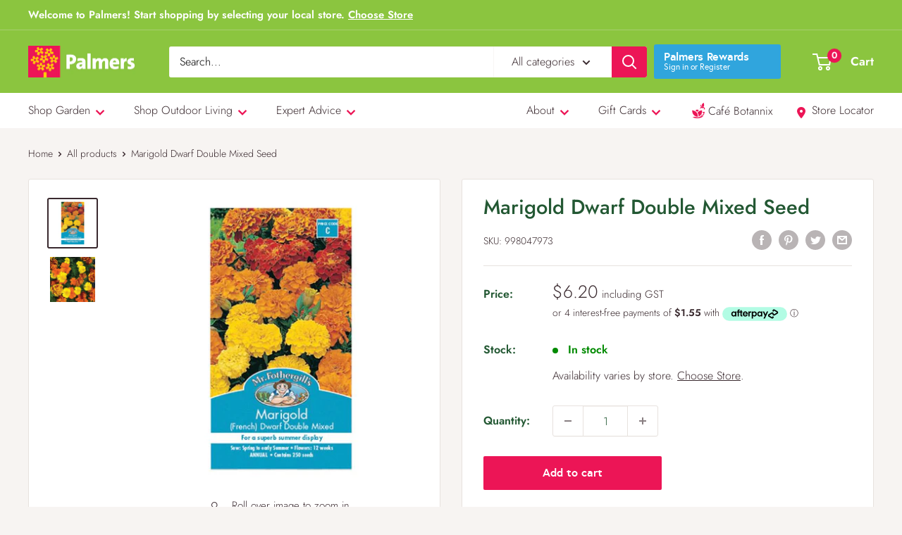

--- FILE ---
content_type: text/html; charset=utf-8
request_url: https://www.palmers.co.nz/products/998047973
body_size: 54717
content:
<!doctype html>

<html class="no-js" lang="en">
  <head>

    

<meta name="google-site-verification" content="fBlen1pXbnwb3EgaRkyir8UzM9RyOzGtBv3wJQtpJMo" />

<meta charset="utf-8">
    <meta name="viewport" content="width=device-width, initial-scale=1.0, height=device-height, minimum-scale=1.0, maximum-scale=1.0">
    <meta name="theme-color" content="#3a2a2f"><title>Marigold Dwarf Double Mixed Seed
        
</title><meta name="description" content="Marigold Dwarf Double Mixed is a dwarf variety, ideal for edging, borders and hanging baskets. The colours, ranging from rust to the brightest yellow, will give a superb display throughout the Summer. An annual, flowering the same year, prefers a sunny position and grows to a height of 20cm. Sow 5mm deep in flowering p"><link rel="canonical" href="https://www.palmers.co.nz/products/998047973"><link rel="shortcut icon" href="//www.palmers.co.nz/cdn/shop/files/palmers-favicon_96x96.png?v=1630192100" type="image/png"><script src="https://www.google.com/recaptcha/api.js?render=6Le_irYhAAAAAAPdmUHQz5bC3IDBo8F5QxslSeL3"></script><link rel="preload" as="style" href="//www.palmers.co.nz/cdn/shop/t/19/assets/theme.css?v=88660841985707516561701745771">
    <link rel="preload" as="style" href="//www.palmers.co.nz/cdn/shop/t/19/assets/overrides.css?v=38634827701935392481701898294">
    <link rel="preload" as="script" href="//www.palmers.co.nz/cdn/shop/t/19/assets/theme.js?v=173201251005435691701684888406">
    <link rel="preconnect" href="https://cdn.shopify.com">
    <link rel="preconnect" href="https://fonts.shopifycdn.com">
    <link rel="dns-prefetch" href="https://productreviews.shopifycdn.com">
    <link rel="dns-prefetch" href="https://ajax.googleapis.com">
    <link rel="dns-prefetch" href="https://maps.googleapis.com">
    <link rel="dns-prefetch" href="https://maps.gstatic.com">

    <meta property="og:type" content="product">
  <meta property="og:title" content="Marigold Dwarf Double Mixed Seed"><meta property="og:image" content="http://www.palmers.co.nz/cdn/shop/products/Marigold-french-dwarf-double-mrf-Palmers.jpg?v=1630197905">
    <meta property="og:image:secure_url" content="https://www.palmers.co.nz/cdn/shop/products/Marigold-french-dwarf-double-mrf-Palmers.jpg?v=1630197905">
    <meta property="og:image:width" content="600">
    <meta property="og:image:height" content="600"><meta property="product:price:amount" content="6.20">
  <meta property="product:price:currency" content="NZD"><meta property="og:description" content="Marigold Dwarf Double Mixed is a dwarf variety, ideal for edging, borders and hanging baskets. The colours, ranging from rust to the brightest yellow, will give a superb display throughout the Summer. An annual, flowering the same year, prefers a sunny position and grows to a height of 20cm. Sow 5mm deep in flowering p"><meta property="og:url" content="https://www.palmers.co.nz/products/998047973">
<meta property="og:site_name" content="Palmers"><meta name="twitter:card" content="summary"><meta name="twitter:title" content="Marigold Dwarf Double Mixed Seed">
  <meta name="twitter:description" content="Marigold Dwarf Double Mixed is a dwarf variety, ideal for edging, borders and hanging baskets. The colours, ranging from rust to the brightest yellow, will give a superb display throughout the Summer. An annual, flowering the same year, prefers a sunny position and grows to a height of 20cm. Sow 5mm deep in flowering position. Autumn sowings are possible in frost free areas. Keep moist. Space plants 25-30cm apart, thinning as necessary. Use garden mulch to keep roots cool in warm weather (and keep weeds down). Feed with liquid fertiliser when buds appear. Plant in early spring through to early summer.
">
  <meta name="twitter:image" content="https://www.palmers.co.nz/cdn/shop/products/Marigold-french-dwarf-double-mrf-Palmers_600x600_crop_center.jpg?v=1630197905">
    <link rel="preload" href="//www.palmers.co.nz/cdn/fonts/jost/jost_n5.7c8497861ffd15f4e1284cd221f14658b0e95d61.woff2" as="font" type="font/woff2" crossorigin><link rel="preload" href="//www.palmers.co.nz/cdn/fonts/jost/jost_n3.a5df7448b5b8c9a76542f085341dff794ff2a59d.woff2" as="font" type="font/woff2" crossorigin><style>
@font-face {
  font-family: Jost;
  font-weight: 500;
  font-style: normal;
  font-display: swap;
  src: url("//www.palmers.co.nz/cdn/fonts/jost/jost_n5.7c8497861ffd15f4e1284cd221f14658b0e95d61.woff2") format("woff2"),
       url("//www.palmers.co.nz/cdn/fonts/jost/jost_n5.fb6a06896db583cc2df5ba1b30d9c04383119dd9.woff") format("woff");
}

@font-face {
  font-family: Jost;
  font-weight: 300;
  font-style: normal;
  font-display: swap;
  src: url("//www.palmers.co.nz/cdn/fonts/jost/jost_n3.a5df7448b5b8c9a76542f085341dff794ff2a59d.woff2") format("woff2"),
       url("//www.palmers.co.nz/cdn/fonts/jost/jost_n3.882941f5a26d0660f7dd135c08afc57fc6939a07.woff") format("woff");
}

@font-face {
  font-family: Jost;
  font-weight: 600;
  font-style: normal;
  font-display: swap;
  src: url("//www.palmers.co.nz/cdn/fonts/jost/jost_n6.ec1178db7a7515114a2d84e3dd680832b7af8b99.woff2") format("woff2"),
       url("//www.palmers.co.nz/cdn/fonts/jost/jost_n6.b1178bb6bdd3979fef38e103a3816f6980aeaff9.woff") format("woff");
}

@font-face {
  font-family: Jost;
  font-weight: 500;
  font-style: italic;
  font-display: swap;
  src: url("//www.palmers.co.nz/cdn/fonts/jost/jost_i5.a6c7dbde35f2b89f8461eacda9350127566e5d51.woff2") format("woff2"),
       url("//www.palmers.co.nz/cdn/fonts/jost/jost_i5.2b58baee736487eede6bcdb523ca85eea2418357.woff") format("woff");
}


@font-face {
  font-family: Jost;
  font-weight: 400;
  font-style: normal;
  font-display: swap;
  src: url("//www.palmers.co.nz/cdn/fonts/jost/jost_n4.d47a1b6347ce4a4c9f437608011273009d91f2b7.woff2") format("woff2"),
       url("//www.palmers.co.nz/cdn/fonts/jost/jost_n4.791c46290e672b3f85c3d1c651ef2efa3819eadd.woff") format("woff");
}

@font-face {
  font-family: Jost;
  font-weight: 300;
  font-style: italic;
  font-display: swap;
  src: url("//www.palmers.co.nz/cdn/fonts/jost/jost_i3.8d4e97d98751190bb5824cdb405ec5b0049a74c0.woff2") format("woff2"),
       url("//www.palmers.co.nz/cdn/fonts/jost/jost_i3.1b7a65a16099fd3de6fdf1255c696902ed952195.woff") format("woff");
}

@font-face {
  font-family: Jost;
  font-weight: 400;
  font-style: italic;
  font-display: swap;
  src: url("//www.palmers.co.nz/cdn/fonts/jost/jost_i4.b690098389649750ada222b9763d55796c5283a5.woff2") format("woff2"),
       url("//www.palmers.co.nz/cdn/fonts/jost/jost_i4.fd766415a47e50b9e391ae7ec04e2ae25e7e28b0.woff") format("woff");
}


:root {
--default-text-font-size : 15px;
--base-text-font-size : 16px;
--heading-font-family : Jost, sans-serif;
--heading-font-weight : 500;
--heading-font-style : normal;
--text-font-family : Jost, sans-serif;
--text-font-weight : 300;
--text-font-style : normal;
--text-font-bolder-weight: 600;
--text-link-decoration : underline;

--text-color : #3a2a2f;
--text-color-rgb : 58, 42, 47;
--heading-color : #235833;
--border-color : #e7e2de;
--border-color-rgb : 231, 226, 222;
--form-border-color : #dcd5cf;
--accent-color : #3a2a2f;
--accent-color-rgb : 58, 42, 47;
--link-color : #ec1556;
--link-color-hover : #a70e3c;
--background : #f7f4f2;
--secondary-background : #ffffff;
--secondary-background-rgb : 255, 255, 255;
--accent-background : rgba(58, 42, 47, 0.08);

--input-background: #ffffff;

--error-color : #f71b1b;
--error-background : rgba(247, 27, 27, 0.07);
--success-color : #48b448;
--success-background: rgba(72, 180, 72, 0.11);

--primary-button-background : #ec1556;
--primary-button-background-rgb : 236, 21, 86;
--primary-button-text-color : #ffffff;
--secondary-button-background : #3a2a2f;
--secondary-button-background-rgb: 58, 42, 47;
--secondary-button-text-color : #ffffff;

--header-background : #8bc53f;
--header-text-color : #ffffff;
--header-light-text-color: #e9e2dd;
--header-border-color : rgba(233, 226, 221, 0.3);
--header-accent-color : #ec1556;

--footer-background-color: #f7f4f2;
--footer-heading-text-color: #235833;
--footer-body-text-color: #3a2a2f;
--footer-body-text-color-rgb: 58, 42, 47;
--footer-accent-color: #3a2a2f;
--footer-accent-color-rgb: 58, 42, 47;
--footer-border: 1px solid var(--border-color);

--flickity-arrow-color: #bcaea3;--product-on-sale-accent : #ec1556;
--product-on-sale-accent-rgb : 236, 21, 86;
--product-on-sale-color : #ffffff;
--product-in-stock-color : #008a00;
--product-low-stock-color : #ee0000;
--product-sold-out-color : #d1d1d4;
--product-custom-label-1-background: #ec1556;
--product-custom-label-1-color : #ffffff;
--product-custom-label-2-background: #8bc53f;
--product-custom-label-2-color : #ffffff;
--product-review-star-color : #ffb647;

--mobile-container-gutter : 20px;
--desktop-container-gutter: 40px;

/* Shopify related variables */
--payment-terms-background-color: #f7f4f2;
}
</style>

<script>
  // IE11 does not have support for CSS variables, so we have to polyfill them
  if (!(((window || {}).CSS || {}).supports && window.CSS.supports('(--a: 0)'))) {
    const script = document.createElement('script');
    script.type = 'text/javascript';
    script.src = 'https://cdn.jsdelivr.net/npm/css-vars-ponyfill@2';
    script.onload = function () {
      cssVars({});
    };

    document.getElementsByTagName('head')[0].appendChild(script);
  }
</script>

    <script>window.performance && window.performance.mark && window.performance.mark('shopify.content_for_header.start');</script><meta name="facebook-domain-verification" content="3inklauz62e3w5hyhwsobvlo2t0059">
<meta name="google-site-verification" content="XBSflV_WSITNckfmda4EOjhVf37TcjrTk1QWr8C22I4">
<meta id="shopify-digital-wallet" name="shopify-digital-wallet" content="/38111117449/digital_wallets/dialog">
<meta name="shopify-checkout-api-token" content="e6ad06f62b1e9dd19654f6dd24dc2065">
<link rel="alternate" type="application/json+oembed" href="https://www.palmers.co.nz/products/998047973.oembed">
<script async="async" src="/checkouts/internal/preloads.js?locale=en-NZ"></script>
<link rel="preconnect" href="https://shop.app" crossorigin="anonymous">
<script async="async" src="https://shop.app/checkouts/internal/preloads.js?locale=en-NZ&shop_id=38111117449" crossorigin="anonymous"></script>
<script id="shopify-features" type="application/json">{"accessToken":"e6ad06f62b1e9dd19654f6dd24dc2065","betas":["rich-media-storefront-analytics"],"domain":"www.palmers.co.nz","predictiveSearch":true,"shopId":38111117449,"locale":"en"}</script>
<script>var Shopify = Shopify || {};
Shopify.shop = "palmers-nz.myshopify.com";
Shopify.locale = "en";
Shopify.currency = {"active":"NZD","rate":"1.0"};
Shopify.country = "NZ";
Shopify.theme = {"name":"Palmers LIVE Theme (palmers-shopify-theme\/main)","id":128414515337,"schema_name":"Palmers","schema_version":"2.0.233","theme_store_id":null,"role":"main"};
Shopify.theme.handle = "null";
Shopify.theme.style = {"id":null,"handle":null};
Shopify.cdnHost = "www.palmers.co.nz/cdn";
Shopify.routes = Shopify.routes || {};
Shopify.routes.root = "/";</script>
<script type="module">!function(o){(o.Shopify=o.Shopify||{}).modules=!0}(window);</script>
<script>!function(o){function n(){var o=[];function n(){o.push(Array.prototype.slice.apply(arguments))}return n.q=o,n}var t=o.Shopify=o.Shopify||{};t.loadFeatures=n(),t.autoloadFeatures=n()}(window);</script>
<script>
  window.ShopifyPay = window.ShopifyPay || {};
  window.ShopifyPay.apiHost = "shop.app\/pay";
  window.ShopifyPay.redirectState = null;
</script>
<script id="shop-js-analytics" type="application/json">{"pageType":"product"}</script>
<script defer="defer" async type="module" src="//www.palmers.co.nz/cdn/shopifycloud/shop-js/modules/v2/client.init-shop-cart-sync_BT-GjEfc.en.esm.js"></script>
<script defer="defer" async type="module" src="//www.palmers.co.nz/cdn/shopifycloud/shop-js/modules/v2/chunk.common_D58fp_Oc.esm.js"></script>
<script defer="defer" async type="module" src="//www.palmers.co.nz/cdn/shopifycloud/shop-js/modules/v2/chunk.modal_xMitdFEc.esm.js"></script>
<script type="module">
  await import("//www.palmers.co.nz/cdn/shopifycloud/shop-js/modules/v2/client.init-shop-cart-sync_BT-GjEfc.en.esm.js");
await import("//www.palmers.co.nz/cdn/shopifycloud/shop-js/modules/v2/chunk.common_D58fp_Oc.esm.js");
await import("//www.palmers.co.nz/cdn/shopifycloud/shop-js/modules/v2/chunk.modal_xMitdFEc.esm.js");

  window.Shopify.SignInWithShop?.initShopCartSync?.({"fedCMEnabled":true,"windoidEnabled":true});

</script>
<script>
  window.Shopify = window.Shopify || {};
  if (!window.Shopify.featureAssets) window.Shopify.featureAssets = {};
  window.Shopify.featureAssets['shop-js'] = {"shop-cart-sync":["modules/v2/client.shop-cart-sync_DZOKe7Ll.en.esm.js","modules/v2/chunk.common_D58fp_Oc.esm.js","modules/v2/chunk.modal_xMitdFEc.esm.js"],"init-fed-cm":["modules/v2/client.init-fed-cm_B6oLuCjv.en.esm.js","modules/v2/chunk.common_D58fp_Oc.esm.js","modules/v2/chunk.modal_xMitdFEc.esm.js"],"shop-cash-offers":["modules/v2/client.shop-cash-offers_D2sdYoxE.en.esm.js","modules/v2/chunk.common_D58fp_Oc.esm.js","modules/v2/chunk.modal_xMitdFEc.esm.js"],"shop-login-button":["modules/v2/client.shop-login-button_QeVjl5Y3.en.esm.js","modules/v2/chunk.common_D58fp_Oc.esm.js","modules/v2/chunk.modal_xMitdFEc.esm.js"],"pay-button":["modules/v2/client.pay-button_DXTOsIq6.en.esm.js","modules/v2/chunk.common_D58fp_Oc.esm.js","modules/v2/chunk.modal_xMitdFEc.esm.js"],"shop-button":["modules/v2/client.shop-button_DQZHx9pm.en.esm.js","modules/v2/chunk.common_D58fp_Oc.esm.js","modules/v2/chunk.modal_xMitdFEc.esm.js"],"avatar":["modules/v2/client.avatar_BTnouDA3.en.esm.js"],"init-windoid":["modules/v2/client.init-windoid_CR1B-cfM.en.esm.js","modules/v2/chunk.common_D58fp_Oc.esm.js","modules/v2/chunk.modal_xMitdFEc.esm.js"],"init-shop-for-new-customer-accounts":["modules/v2/client.init-shop-for-new-customer-accounts_C_vY_xzh.en.esm.js","modules/v2/client.shop-login-button_QeVjl5Y3.en.esm.js","modules/v2/chunk.common_D58fp_Oc.esm.js","modules/v2/chunk.modal_xMitdFEc.esm.js"],"init-shop-email-lookup-coordinator":["modules/v2/client.init-shop-email-lookup-coordinator_BI7n9ZSv.en.esm.js","modules/v2/chunk.common_D58fp_Oc.esm.js","modules/v2/chunk.modal_xMitdFEc.esm.js"],"init-shop-cart-sync":["modules/v2/client.init-shop-cart-sync_BT-GjEfc.en.esm.js","modules/v2/chunk.common_D58fp_Oc.esm.js","modules/v2/chunk.modal_xMitdFEc.esm.js"],"shop-toast-manager":["modules/v2/client.shop-toast-manager_DiYdP3xc.en.esm.js","modules/v2/chunk.common_D58fp_Oc.esm.js","modules/v2/chunk.modal_xMitdFEc.esm.js"],"init-customer-accounts":["modules/v2/client.init-customer-accounts_D9ZNqS-Q.en.esm.js","modules/v2/client.shop-login-button_QeVjl5Y3.en.esm.js","modules/v2/chunk.common_D58fp_Oc.esm.js","modules/v2/chunk.modal_xMitdFEc.esm.js"],"init-customer-accounts-sign-up":["modules/v2/client.init-customer-accounts-sign-up_iGw4briv.en.esm.js","modules/v2/client.shop-login-button_QeVjl5Y3.en.esm.js","modules/v2/chunk.common_D58fp_Oc.esm.js","modules/v2/chunk.modal_xMitdFEc.esm.js"],"shop-follow-button":["modules/v2/client.shop-follow-button_CqMgW2wH.en.esm.js","modules/v2/chunk.common_D58fp_Oc.esm.js","modules/v2/chunk.modal_xMitdFEc.esm.js"],"checkout-modal":["modules/v2/client.checkout-modal_xHeaAweL.en.esm.js","modules/v2/chunk.common_D58fp_Oc.esm.js","modules/v2/chunk.modal_xMitdFEc.esm.js"],"shop-login":["modules/v2/client.shop-login_D91U-Q7h.en.esm.js","modules/v2/chunk.common_D58fp_Oc.esm.js","modules/v2/chunk.modal_xMitdFEc.esm.js"],"lead-capture":["modules/v2/client.lead-capture_BJmE1dJe.en.esm.js","modules/v2/chunk.common_D58fp_Oc.esm.js","modules/v2/chunk.modal_xMitdFEc.esm.js"],"payment-terms":["modules/v2/client.payment-terms_Ci9AEqFq.en.esm.js","modules/v2/chunk.common_D58fp_Oc.esm.js","modules/v2/chunk.modal_xMitdFEc.esm.js"]};
</script>
<script>(function() {
  var isLoaded = false;
  function asyncLoad() {
    if (isLoaded) return;
    isLoaded = true;
    var urls = ["https:\/\/checkout.latitudefinancial.com\/assets\/shopify.js?containerId=latitude-product-widget\u0026layout=standard\u0026merchantId=090685282\u0026paymentOption=minimum\u0026promotionCode=2012\u0026promotionMonths=12\u0026shop=palmers-nz.myshopify.com"];
    for (var i = 0; i < urls.length; i++) {
      var s = document.createElement('script');
      s.type = 'text/javascript';
      s.async = true;
      s.src = urls[i];
      var x = document.getElementsByTagName('script')[0];
      x.parentNode.insertBefore(s, x);
    }
  };
  if(window.attachEvent) {
    window.attachEvent('onload', asyncLoad);
  } else {
    window.addEventListener('load', asyncLoad, false);
  }
})();</script>
<script id="__st">var __st={"a":38111117449,"offset":46800,"reqid":"ece2beea-b033-4756-ad81-9f6dfaf62a1d-1769325907","pageurl":"www.palmers.co.nz\/products\/998047973","u":"175af725c6da","p":"product","rtyp":"product","rid":6622933385353};</script>
<script>window.ShopifyPaypalV4VisibilityTracking = true;</script>
<script id="captcha-bootstrap">!function(){'use strict';const t='contact',e='account',n='new_comment',o=[[t,t],['blogs',n],['comments',n],[t,'customer']],c=[[e,'customer_login'],[e,'guest_login'],[e,'recover_customer_password'],[e,'create_customer']],r=t=>t.map((([t,e])=>`form[action*='/${t}']:not([data-nocaptcha='true']) input[name='form_type'][value='${e}']`)).join(','),a=t=>()=>t?[...document.querySelectorAll(t)].map((t=>t.form)):[];function s(){const t=[...o],e=r(t);return a(e)}const i='password',u='form_key',d=['recaptcha-v3-token','g-recaptcha-response','h-captcha-response',i],f=()=>{try{return window.sessionStorage}catch{return}},m='__shopify_v',_=t=>t.elements[u];function p(t,e,n=!1){try{const o=window.sessionStorage,c=JSON.parse(o.getItem(e)),{data:r}=function(t){const{data:e,action:n}=t;return t[m]||n?{data:e,action:n}:{data:t,action:n}}(c);for(const[e,n]of Object.entries(r))t.elements[e]&&(t.elements[e].value=n);n&&o.removeItem(e)}catch(o){console.error('form repopulation failed',{error:o})}}const l='form_type',E='cptcha';function T(t){t.dataset[E]=!0}const w=window,h=w.document,L='Shopify',v='ce_forms',y='captcha';let A=!1;((t,e)=>{const n=(g='f06e6c50-85a8-45c8-87d0-21a2b65856fe',I='https://cdn.shopify.com/shopifycloud/storefront-forms-hcaptcha/ce_storefront_forms_captcha_hcaptcha.v1.5.2.iife.js',D={infoText:'Protected by hCaptcha',privacyText:'Privacy',termsText:'Terms'},(t,e,n)=>{const o=w[L][v],c=o.bindForm;if(c)return c(t,g,e,D).then(n);var r;o.q.push([[t,g,e,D],n]),r=I,A||(h.body.append(Object.assign(h.createElement('script'),{id:'captcha-provider',async:!0,src:r})),A=!0)});var g,I,D;w[L]=w[L]||{},w[L][v]=w[L][v]||{},w[L][v].q=[],w[L][y]=w[L][y]||{},w[L][y].protect=function(t,e){n(t,void 0,e),T(t)},Object.freeze(w[L][y]),function(t,e,n,w,h,L){const[v,y,A,g]=function(t,e,n){const i=e?o:[],u=t?c:[],d=[...i,...u],f=r(d),m=r(i),_=r(d.filter((([t,e])=>n.includes(e))));return[a(f),a(m),a(_),s()]}(w,h,L),I=t=>{const e=t.target;return e instanceof HTMLFormElement?e:e&&e.form},D=t=>v().includes(t);t.addEventListener('submit',(t=>{const e=I(t);if(!e)return;const n=D(e)&&!e.dataset.hcaptchaBound&&!e.dataset.recaptchaBound,o=_(e),c=g().includes(e)&&(!o||!o.value);(n||c)&&t.preventDefault(),c&&!n&&(function(t){try{if(!f())return;!function(t){const e=f();if(!e)return;const n=_(t);if(!n)return;const o=n.value;o&&e.removeItem(o)}(t);const e=Array.from(Array(32),(()=>Math.random().toString(36)[2])).join('');!function(t,e){_(t)||t.append(Object.assign(document.createElement('input'),{type:'hidden',name:u})),t.elements[u].value=e}(t,e),function(t,e){const n=f();if(!n)return;const o=[...t.querySelectorAll(`input[type='${i}']`)].map((({name:t})=>t)),c=[...d,...o],r={};for(const[a,s]of new FormData(t).entries())c.includes(a)||(r[a]=s);n.setItem(e,JSON.stringify({[m]:1,action:t.action,data:r}))}(t,e)}catch(e){console.error('failed to persist form',e)}}(e),e.submit())}));const S=(t,e)=>{t&&!t.dataset[E]&&(n(t,e.some((e=>e===t))),T(t))};for(const o of['focusin','change'])t.addEventListener(o,(t=>{const e=I(t);D(e)&&S(e,y())}));const B=e.get('form_key'),M=e.get(l),P=B&&M;t.addEventListener('DOMContentLoaded',(()=>{const t=y();if(P)for(const e of t)e.elements[l].value===M&&p(e,B);[...new Set([...A(),...v().filter((t=>'true'===t.dataset.shopifyCaptcha))])].forEach((e=>S(e,t)))}))}(h,new URLSearchParams(w.location.search),n,t,e,['guest_login'])})(!0,!0)}();</script>
<script integrity="sha256-4kQ18oKyAcykRKYeNunJcIwy7WH5gtpwJnB7kiuLZ1E=" data-source-attribution="shopify.loadfeatures" defer="defer" src="//www.palmers.co.nz/cdn/shopifycloud/storefront/assets/storefront/load_feature-a0a9edcb.js" crossorigin="anonymous"></script>
<script crossorigin="anonymous" defer="defer" src="//www.palmers.co.nz/cdn/shopifycloud/storefront/assets/shopify_pay/storefront-65b4c6d7.js?v=20250812"></script>
<script data-source-attribution="shopify.dynamic_checkout.dynamic.init">var Shopify=Shopify||{};Shopify.PaymentButton=Shopify.PaymentButton||{isStorefrontPortableWallets:!0,init:function(){window.Shopify.PaymentButton.init=function(){};var t=document.createElement("script");t.src="https://www.palmers.co.nz/cdn/shopifycloud/portable-wallets/latest/portable-wallets.en.js",t.type="module",document.head.appendChild(t)}};
</script>
<script data-source-attribution="shopify.dynamic_checkout.buyer_consent">
  function portableWalletsHideBuyerConsent(e){var t=document.getElementById("shopify-buyer-consent"),n=document.getElementById("shopify-subscription-policy-button");t&&n&&(t.classList.add("hidden"),t.setAttribute("aria-hidden","true"),n.removeEventListener("click",e))}function portableWalletsShowBuyerConsent(e){var t=document.getElementById("shopify-buyer-consent"),n=document.getElementById("shopify-subscription-policy-button");t&&n&&(t.classList.remove("hidden"),t.removeAttribute("aria-hidden"),n.addEventListener("click",e))}window.Shopify?.PaymentButton&&(window.Shopify.PaymentButton.hideBuyerConsent=portableWalletsHideBuyerConsent,window.Shopify.PaymentButton.showBuyerConsent=portableWalletsShowBuyerConsent);
</script>
<script>
  function portableWalletsCleanup(e){e&&e.src&&console.error("Failed to load portable wallets script "+e.src);var t=document.querySelectorAll("shopify-accelerated-checkout .shopify-payment-button__skeleton, shopify-accelerated-checkout-cart .wallet-cart-button__skeleton"),e=document.getElementById("shopify-buyer-consent");for(let e=0;e<t.length;e++)t[e].remove();e&&e.remove()}function portableWalletsNotLoadedAsModule(e){e instanceof ErrorEvent&&"string"==typeof e.message&&e.message.includes("import.meta")&&"string"==typeof e.filename&&e.filename.includes("portable-wallets")&&(window.removeEventListener("error",portableWalletsNotLoadedAsModule),window.Shopify.PaymentButton.failedToLoad=e,"loading"===document.readyState?document.addEventListener("DOMContentLoaded",window.Shopify.PaymentButton.init):window.Shopify.PaymentButton.init())}window.addEventListener("error",portableWalletsNotLoadedAsModule);
</script>

<script type="module" src="https://www.palmers.co.nz/cdn/shopifycloud/portable-wallets/latest/portable-wallets.en.js" onError="portableWalletsCleanup(this)" crossorigin="anonymous"></script>
<script nomodule>
  document.addEventListener("DOMContentLoaded", portableWalletsCleanup);
</script>

<link id="shopify-accelerated-checkout-styles" rel="stylesheet" media="screen" href="https://www.palmers.co.nz/cdn/shopifycloud/portable-wallets/latest/accelerated-checkout-backwards-compat.css" crossorigin="anonymous">
<style id="shopify-accelerated-checkout-cart">
        #shopify-buyer-consent {
  margin-top: 1em;
  display: inline-block;
  width: 100%;
}

#shopify-buyer-consent.hidden {
  display: none;
}

#shopify-subscription-policy-button {
  background: none;
  border: none;
  padding: 0;
  text-decoration: underline;
  font-size: inherit;
  cursor: pointer;
}

#shopify-subscription-policy-button::before {
  box-shadow: none;
}

      </style>

<script>window.performance && window.performance.mark && window.performance.mark('shopify.content_for_header.end');</script>


    <link rel="stylesheet" href="//www.palmers.co.nz/cdn/shop/t/19/assets/theme.css?v=88660841985707516561701745771">
    <link rel="stylesheet" href="//www.palmers.co.nz/cdn/shop/t/19/assets/overrides.css?v=38634827701935392481701898294">
    <link rel="stylesheet" href="//www.palmers.co.nz/cdn/shop/t/19/assets/new_fonts.css?v=145961607043480515921696190247">

    
  <script type="application/ld+json">
  {
    "@context": "http://schema.org",
    "@type": "Product",
    "offers": [{
          "@type": "Offer",
          "name": "Default Title",
          "availability":"https://schema.org/InStock",
          "price": 6.2,
          "priceCurrency": "NZD",
          "priceValidUntil": "2026-02-04","sku": "998047973","url": "/products/998047973?variant=39464074248329"
        }
],
    "brand": {
      "name": "Mr Fothergill's Seeds"
    },
    "name": "Marigold Dwarf Double Mixed Seed",
    "description": "Marigold Dwarf Double Mixed is a dwarf variety, ideal for edging, borders and hanging baskets. The colours, ranging from rust to the brightest yellow, will give a superb display throughout the Summer. An annual, flowering the same year, prefers a sunny position and grows to a height of 20cm. Sow 5mm deep in flowering position. Autumn sowings are possible in frost free areas. Keep moist. Space plants 25-30cm apart, thinning as necessary. Use garden mulch to keep roots cool in warm weather (and keep weeds down). Feed with liquid fertiliser when buds appear. Plant in early spring through to early summer.\n",
    "category": "Seeds",
    "url": "/products/998047973",
    "sku": "998047973",
    "image": {
      "@type": "ImageObject",
      "url": "https://www.palmers.co.nz/cdn/shop/products/Marigold-french-dwarf-double-mrf-Palmers_1024x.jpg?v=1630197905",
      "image": "https://www.palmers.co.nz/cdn/shop/products/Marigold-french-dwarf-double-mrf-Palmers_1024x.jpg?v=1630197905",
      "name": "Marigold Dwarf Double Mixed Seed",
      "width": "1024",
      "height": "1024"
    }
  }
  </script>



  <script type="application/ld+json">
  {
    "@context": "http://schema.org",
    "@type": "BreadcrumbList",
  "itemListElement": [{
      "@type": "ListItem",
      "position": 1,
      "name": "Home",
      "item": "https://www.palmers.co.nz"
    },{
          "@type": "ListItem",
          "position": 2,
          "name": "Marigold Dwarf Double Mixed Seed",
          "item": "https://www.palmers.co.nz/products/998047973"
        }]
  }
  </script>


    <script>
      // This allows to expose several variables to the global scope, to be used in scripts
      window.theme = {
        pageType: "product",
        cartCount: 0,
        moneyFormat: "${{amount}}",
        moneyWithCurrencyFormat: "${{amount}} NZD",
        showDiscount:true
        ,
        discountMode: "percentage",
        searchMode: "product,article,page",
        searchUnavailableProducts: "last",
        cartType: "drawer"
      };

      window.routes = {
        rootUrl: "\/",
        rootUrlWithoutSlash:''
        ,
        cartUrl: "\/cart",
        cartAddUrl: "\/cart\/add",
        cartChangeUrl: "\/cart\/change",
        searchUrl: "\/search",
        productRecommendationsUrl: "\/recommendations\/products"
      };

      window.languages = {
        productRegularPrice: "Regular price",
        productSalePrice: "Sale price",
        collectionOnSaleLabel: "Save {{savings}}",
        productFormUnavailable: "Unavailable",
        productFormAddToCart:
          "Add to cart"
        ,
        productFormSoldOut: "Sold out",
        productAdded: "Product has been added to your cart",
        productAddedShort: "Added!",
        shippingEstimatorNoResults: "No shipping could be found for your address.",
        shippingEstimatorOneResult: "There is one shipping rate for your address:",
        shippingEstimatorMultipleResults: "There are {{count}} shipping rates for your address:",
        shippingEstimatorErrors: "There are some errors:"
      };

      window.lazySizesConfig = {
        loadHidden: false,
        hFac: 0.8,
        expFactor: 3,
        customMedia: {
          '--phone': '(max-width: 640px)',
          '--tablet': '(min-width: 641px) and (max-width: 1023px)',
          '--lap': '(min-width: 1024px)'
        }
      };

      document.documentElement.className = document.documentElement.className.replace('no-js', 'js');
    </script><script src="//www.palmers.co.nz/cdn/shop/t/19/assets/theme.js?v=173201251005435691701684888406" defer></script>
    <script src="//www.palmers.co.nz/cdn/shop/t/19/assets/custom.js?v=147482547694824059821731341136" defer></script><script>
        (function() {
          window.onpageshow = function() {

// We force re-freshing the cart content onpageshow, as most browsers will serve a cache copy when hitting the
// back button, which cause staled data
            document.documentElement.dispatchEvent(new CustomEvent('cart:refresh', {
              bubbles: true,
              detail: {
                scrollToTop: false
              }
            }));
          };
        })();
      </script><!-- Google Tag Manager -->
<script>(function(w,d,s,l,i){w[l]=w[l]||[];w[l].push({'gtm.start':
    new Date().getTime(),event:'gtm.js'});var f=d.getElementsByTagName(s)[0],
    j=d.createElement(s),dl=l!='dataLayer'?'&l='+l:'';j.async=true;j.src=
    'https://www.googletagmanager.com/gtm.js?id='+i+dl;f.parentNode.insertBefore(j,f);
})(window,document,'script','dataLayer','GTM-K7NMN4X');

</script>
<!-- End Google Tag Manager -->
    
  
<link rel="preload" as="font" href="https://cdn.shopify.com/s/files/1/0381/1111/7449/t/20/assets/revicons.woff?5510888" type="font/woff" crossorigin="anonymous" media="all"/>
<link rel="preload" as="font" href="https://cdn.shopify.com/s/files/1/0381/1111/7449/t/20/assets/fontawesome-webfont.woff2?v=4.7.0" type="font/woff2" crossorigin="anonymous" media="all"/>
<link rel="stylesheet" href="https://cdn.shopify.com/s/files/1/0381/1111/7449/t/20/assets/font-awesome.css?6.5.6.19" type="text/css" />
<link rel="stylesheet" href="https://cdn.shopify.com/s/files/1/0381/1111/7449/t/20/assets/pe-icon-7-stroke.css?6.5.6.19" type="text/css" />
<link rel="stylesheet" href="https://cdn.shopify.com/s/files/1/0381/1111/7449/t/20/assets/rs6.css?6.5.6.19" type="text/css" />

<script type="text/javascript">function setREVStartSize(e){
			//window.requestAnimationFrame(function() {
				window.RSIW = window.RSIW===undefined ? window.innerWidth : window.RSIW;
				window.RSIH = window.RSIH===undefined ? window.innerHeight : window.RSIH;
				try {
					var pw = document.getElementById(e.c).parentNode.offsetWidth,
						newh;
					pw = pw===0 || isNaN(pw) ? window.RSIW : pw;
					e.tabw = e.tabw===undefined ? 0 : parseInt(e.tabw);
					e.thumbw = e.thumbw===undefined ? 0 : parseInt(e.thumbw);
					e.tabh = e.tabh===undefined ? 0 : parseInt(e.tabh);
					e.thumbh = e.thumbh===undefined ? 0 : parseInt(e.thumbh);
					e.tabhide = e.tabhide===undefined ? 0 : parseInt(e.tabhide);
					e.thumbhide = e.thumbhide===undefined ? 0 : parseInt(e.thumbhide);
					e.mh = e.mh===undefined || e.mh=="" || e.mh==="auto" ? 0 : parseInt(e.mh,0);
					if(e.layout==="fullscreen" || e.l==="fullscreen")
						newh = Math.max(e.mh,window.RSIH);
					else{
						e.gw = Array.isArray(e.gw) ? e.gw : [e.gw];
						for (var i in e.rl) if (e.gw[i]===undefined || e.gw[i]===0) e.gw[i] = e.gw[i-1];
						e.gh = e.el===undefined || e.el==="" || (Array.isArray(e.el) && e.el.length==0)? e.gh : e.el;
						e.gh = Array.isArray(e.gh) ? e.gh : [e.gh];
						for (var i in e.rl) if (e.gh[i]===undefined || e.gh[i]===0) e.gh[i] = e.gh[i-1];

						var nl = new Array(e.rl.length),
							ix = 0,
							sl;
						e.tabw = e.tabhide>=pw ? 0 : e.tabw;
						e.thumbw = e.thumbhide>=pw ? 0 : e.thumbw;
						e.tabh = e.tabhide>=pw ? 0 : e.tabh;
						e.thumbh = e.thumbhide>=pw ? 0 : e.thumbh;
						for (var i in e.rl) nl[i] = e.rl[i]<window.RSIW ? 0 : e.rl[i];
						sl = nl[0];
						for (var i in nl) if (sl>nl[i] && nl[i]>0) { sl = nl[i]; ix=i;}
						var m = pw>(e.gw[ix]+e.tabw+e.thumbw) ? 1 : (pw-(e.tabw+e.thumbw)) / (e.gw[ix]);
						newh =  (e.gh[ix] * m) + (e.tabh + e.thumbh);
					}
					if(window.rs_init_css===undefined) window.rs_init_css = document.head.appendChild(document.createElement("style"));
					document.getElementById(e.c).height = newh+"px";
					window.rs_init_css.innerHTML += "#"+e.c+"_wrapper { height: "+newh+"px }";
				} catch(e){
					console.log("Failure at Presize of Slider:" + e)
				}
			//});
		  };</script>
<script type="text/javascript" src = 'https://cdn.shopify.com/s/files/1/0381/1111/7449/t/20/assets/revQuery.js?6.5.6.19' ></script>


<!-- BEGIN app block: shopify://apps/reelup-shoppable-videos-reels/blocks/reelup/a8ec9e4d-d192-44f7-9c23-595f9ee7dd5b --><style>
  [id*='reelup'].shopify-app-block {
    width: 100%;
  }
</style><style id='reelUp_customCSS'>
    
  </style><script>
    eval(``);
  </script><script src='https://cdn-v2.reelup.io/global.js.gz?v=1769325907' defer></script><script>
  console.log("%cVideo commerce powered by ReelUp.", 'font-size: 18px; font-weight: 600; color: #000;background: #a3f234; padding: 10px 20px; border-radius: 5px; width: 100%');
  console.log("🚀 Enhanced Product Discovery.\n" +
  "📈 Increased Conversion Rates.\n" +
  "🤩 Elevated Visitor Engagements.\n\n" +
  "Learn more at: https://apps.shopify.com/reelup/");

  window.shopFormat = "${{amount}}";
  window.shopCurrency = "NZD";
  window.REELUP = {
     files: {
        carousel: {
            css: "https://cdn.shopify.com/extensions/019a961d-0cdf-72c1-aed3-524c2b6dbde8/ig-reels-124/assets/reels_carousel.css",
        },
        stacked: {
            css: "https://cdn.shopify.com/extensions/019a961d-0cdf-72c1-aed3-524c2b6dbde8/ig-reels-124/assets/reels_carousel_stacked.css",
        },
        grid: {
            css: "https://cdn.shopify.com/extensions/019a961d-0cdf-72c1-aed3-524c2b6dbde8/ig-reels-124/assets/reels_grid.css",
        },
        stories: {
            css: "https://cdn.shopify.com/extensions/019a961d-0cdf-72c1-aed3-524c2b6dbde8/ig-reels-124/assets/reels_stories.css",
        },
    },
    shopLocale: "NZ"
  };window.reelUp_productJSON = {"id":6622933385353,"title":"Marigold Dwarf Double Mixed Seed","handle":"998047973","description":"\u003cp\u003eMarigold Dwarf Double Mixed is a dwarf variety, ideal for edging, borders and hanging baskets. The colours, ranging from rust to the brightest yellow, will give a superb display throughout the Summer. An annual, flowering the same year, prefers a sunny position and grows to a height of 20cm.\u003cbr\u003e\u003cbr\u003e Sow 5mm deep in flowering position. Autumn sowings are possible in frost free areas. Keep moist. Space plants 25-30cm apart, thinning as necessary. Use garden mulch to keep roots cool in warm weather (and keep weeds down). Feed with liquid fertiliser when buds appear. Plant in early spring through to early summer.\u003cbr\u003e\u003c\/p\u003e\n\u003cstyle\u003e\u003c!--\n.tb_button {padding:1px;cursor:pointer;border-right: 1px solid #8b8b8b;border-left: 1px solid #FFF;border-bottom: 1px solid #fff;}.tb_button.hover {borer:2px outset #def; background-color: #f8f8f8 !important;}.ws_toolbar {z-index:100000} .ws_toolbar .ws_tb_btn {cursor:pointer;border:1px solid #555;padding:3px}   .tb_highlight{background-color:yellow} .tb_hide {visibility:hidden} .ws_toolbar img {padding:2px;margin:0px}\n--\u003e\u003c\/style\u003e","published_at":"2021-07-28T19:58:01+12:00","created_at":"2021-07-28T19:58:01+12:00","vendor":"Mr Fothergill's Seeds","type":"Seeds","tags":["bethlehem-stock","hamilton-stock","miramar-stock","new-plymouth-stock","online-stock","pakuranga-stock","rotorua-stock","seed"],"price":620,"price_min":620,"price_max":620,"available":true,"price_varies":false,"compare_at_price":null,"compare_at_price_min":0,"compare_at_price_max":0,"compare_at_price_varies":false,"variants":[{"id":39464074248329,"title":"Default Title","option1":"Default Title","option2":null,"option3":null,"sku":"998047973","requires_shipping":true,"taxable":true,"featured_image":null,"available":true,"name":"Marigold Dwarf Double Mixed Seed","public_title":null,"options":["Default Title"],"price":620,"weight":0,"compare_at_price":null,"inventory_management":"shopify","barcode":"","requires_selling_plan":false,"selling_plan_allocations":[],"quantity_rule":{"min":1,"max":null,"increment":1}}],"images":["\/\/www.palmers.co.nz\/cdn\/shop\/products\/Marigold-french-dwarf-double-mrf-Palmers.jpg?v=1630197905","\/\/www.palmers.co.nz\/cdn\/shop\/products\/Marigold-french-dwarf-flowers-Palmers_50af7a91-b986-43e0-8db2-607ae9b87b26.jpg?v=1630464138"],"featured_image":"\/\/www.palmers.co.nz\/cdn\/shop\/products\/Marigold-french-dwarf-double-mrf-Palmers.jpg?v=1630197905","options":["Title"],"media":[{"alt":null,"id":20688137060489,"position":1,"preview_image":{"aspect_ratio":1.0,"height":600,"width":600,"src":"\/\/www.palmers.co.nz\/cdn\/shop\/products\/Marigold-french-dwarf-double-mrf-Palmers.jpg?v=1630197905"},"aspect_ratio":1.0,"height":600,"media_type":"image","src":"\/\/www.palmers.co.nz\/cdn\/shop\/products\/Marigold-french-dwarf-double-mrf-Palmers.jpg?v=1630197905","width":600},{"alt":null,"id":20693540634761,"position":2,"preview_image":{"aspect_ratio":1.0,"height":600,"width":600,"src":"\/\/www.palmers.co.nz\/cdn\/shop\/products\/Marigold-french-dwarf-flowers-Palmers_50af7a91-b986-43e0-8db2-607ae9b87b26.jpg?v=1630464138"},"aspect_ratio":1.0,"height":600,"media_type":"image","src":"\/\/www.palmers.co.nz\/cdn\/shop\/products\/Marigold-french-dwarf-flowers-Palmers_50af7a91-b986-43e0-8db2-607ae9b87b26.jpg?v=1630464138","width":600}],"requires_selling_plan":false,"selling_plan_groups":[],"content":"\u003cp\u003eMarigold Dwarf Double Mixed is a dwarf variety, ideal for edging, borders and hanging baskets. The colours, ranging from rust to the brightest yellow, will give a superb display throughout the Summer. An annual, flowering the same year, prefers a sunny position and grows to a height of 20cm.\u003cbr\u003e\u003cbr\u003e Sow 5mm deep in flowering position. Autumn sowings are possible in frost free areas. Keep moist. Space plants 25-30cm apart, thinning as necessary. Use garden mulch to keep roots cool in warm weather (and keep weeds down). Feed with liquid fertiliser when buds appear. Plant in early spring through to early summer.\u003cbr\u003e\u003c\/p\u003e\n\u003cstyle\u003e\u003c!--\n.tb_button {padding:1px;cursor:pointer;border-right: 1px solid #8b8b8b;border-left: 1px solid #FFF;border-bottom: 1px solid #fff;}.tb_button.hover {borer:2px outset #def; background-color: #f8f8f8 !important;}.ws_toolbar {z-index:100000} .ws_toolbar .ws_tb_btn {cursor:pointer;border:1px solid #555;padding:3px}   .tb_highlight{background-color:yellow} .tb_hide {visibility:hidden} .ws_toolbar img {padding:2px;margin:0px}\n--\u003e\u003c\/style\u003e"};;

      window.reelUp_productJSON.collectionIds = [262988759177,187656831113,273622171785,187655487625];console.log("Reelup Product Page Reels Widget is disabled.");const settingsData = {"translations":{"description_label":"Description","quantity":"Quantity","add_cart_error_message":"An error has occurred","add_cart_success_message":"Added to cart successfully!","single_product":"Product","multiple_products":"Products","sold_out_button_text":"Sold out","off":"OFF","view_cart":"View cart","credit":"Credits","recommended_products":"You may like","unmute_btn":"Tap to unmute","swipe_to_next":"Swipe up to see more!","copied":"Copied","empty_cart":"Your cart is empty","cart_popup_heading":"Your cart","no_product_found":"No product found","share_popup_heading":"Share video","video_url":"Video URL","copy_link":"Copy link","product":"Product","price":"Price","subtotal":"Subtotal","checkout_button":"Checkout","reviews_label":"Customer Reviews","total_reviews":"Based on {{raters}} Reviews","load_more_reviews":"Load more reviews","cart_limit_error":"You have reached the limit to add product into cart","share_label":"Share","likes_label":"Likes","views_label":"Views","add_to_cart_button":"Add to Cart","shop_now_button":"Shop Now","more_info_button":"More Info","multiple_products_heading":"Products seen in the video"},"integrations":{"reviews":{"reviews_provider":null,"reviews_api_key":null}},"devtool":{"custom_css":null,"custom_js":null,"load_on_interaction":0,"playlist_addtocart_js":null,"popup_cart_button_js":null,"popup_addtocart_button_js":null,"soldout_js":null,"scale_video":1,"api_key":"9d174104c4b442a38545023f28408a00"},"socialpixel":{"facebook_pixel":null,"tiktok_pixel":null,"google_pixel":null,"snapchat_pixel":null}};
      const global_settings = {"reel_views":1,"reel_likes":1,"reel_share":1,"brand_logo":null,"powered_by_reelup":0,"overlay_icon":"solid_icon","icon_color":"rgba(0, 0, 0, 1)","primary_button_background_color":"rgba(0, 0, 0, 1)","primary_button_text_color":"rgb(255,255,255)","secondary_button_background_color":"rgba(255,255,255,1)","secondary_button_text_color":"rgba(34, 34, 34, 1)","secondary_button_border_color":"rgba(34, 34, 34, 1)","sale_badge_background_color":"rgba(224, 0, 104, 1)","sale_badge_text_color":"rgba(255, 255, 255, 1)","regular_price_color":"rgba(255, 255, 255, 1)","sale_price_color":"rgba(255, 255, 255, 1)","modal_logo_width":50,"quantity_allowed_per_item":5,"items_to_purchase_allowed":25,"show_decimal":1,"is_order_tag":1,"reels_sorting":1,"reels_sorting_option":"views","smart_inventory_sync":0,"smart_inventory_sync_option":"move_reel_to_last","full_video_quality":"medium","short_video_quality":"short"};
      const retargeting_settings = [];
      window.REELUP.products = [];
      window.REELUP.customProducts = null;
      window.REELUP.videos = [{"id":94282,"title":"Palmers Garden Centre","short_video":"https:\/\/cdn.shopify.com\/s\/files\/1\/0381\/1111\/7449\/files\/reelUp_09j1pj8bnpwp1727234102040_short.mp4?v=1727234114","thumbnail":"https:\/\/cdn.shopify.com\/s\/files\/1\/0381\/1111\/7449\/files\/reelUp_09j1pj8bnpwp1727234102040_thumbnail.jpg?v=1727234114","cta":"none","recommended_products_ai":"shopify_recommendation_ai","recommended_products":[],"badge_text":null,"upload_date":"2024-09-25 03:15:03","seo_meta_title":null,"seo_meta_description":null,"meta_data":null,"cta_external_link":0,"custom_button_text":null,"custom_button_link":null,"custom_button_heading":null,"custom_button_subheading":null,"credit":null,"creditor_link":null,"creator_image":null,"full_video":"https:\/\/cdn.shopify.com\/s\/files\/1\/0381\/1111\/7449\/files\/reelUp_09j1pj8bnpwp1727234102040_medium.mp4?v=1727234153","quiz":[],"products":[]},{"id":94283,"title":"Palmers Garden Centre","short_video":"https:\/\/cdn.shopify.com\/s\/files\/1\/0381\/1111\/7449\/files\/reelUp_hj07lpy0p281727234184419_short.mp4?v=1727234195","thumbnail":"https:\/\/cdn.shopify.com\/s\/files\/1\/0381\/1111\/7449\/files\/reelUp_hj07lpy0p281727234184419_thumbnail.jpg?v=1727234197","cta":"none","recommended_products_ai":"shopify_recommendation_ai","recommended_products":[],"badge_text":null,"upload_date":"2024-09-25 03:16:25","seo_meta_title":null,"seo_meta_description":null,"meta_data":null,"cta_external_link":0,"custom_button_text":null,"custom_button_link":null,"custom_button_heading":null,"custom_button_subheading":null,"credit":null,"creditor_link":null,"creator_image":null,"full_video":"https:\/\/cdn.shopify.com\/s\/files\/1\/0381\/1111\/7449\/files\/reelUp_hj07lpy0p281727234184419_medium.mp4?v=1727234234","quiz":[],"products":[]},{"id":94298,"title":"Palmers Garden Centre","short_video":"https:\/\/cdn.shopify.com\/s\/files\/1\/0381\/1111\/7449\/files\/reelUp_rwj5452cfl1727238764071_short.mp4?v=1727238788","thumbnail":"https:\/\/cdn.shopify.com\/s\/files\/1\/0381\/1111\/7449\/files\/reelUp_rwj5452cfl1727238764071_thumbnail.jpg?v=1727238785","cta":"none","recommended_products_ai":"shopify_recommendation_ai","recommended_products":[],"badge_text":null,"upload_date":"2024-09-25 04:32:45","seo_meta_title":null,"seo_meta_description":null,"meta_data":null,"cta_external_link":0,"custom_button_text":null,"custom_button_link":null,"custom_button_heading":null,"custom_button_subheading":null,"credit":null,"creditor_link":null,"creator_image":null,"full_video":"https:\/\/cdn.shopify.com\/s\/files\/1\/0381\/1111\/7449\/files\/reelUp_rwj5452cfl1727238764071_medium.mp4?v=1727238804","quiz":[],"products":[]},{"id":94299,"title":"Palmers Garden Centre","short_video":"https:\/\/cdn.shopify.com\/s\/files\/1\/0381\/1111\/7449\/files\/reelUp_qnm0nbfym4a1727238822396_short.mp4?v=1727238848","thumbnail":"https:\/\/cdn.shopify.com\/s\/files\/1\/0381\/1111\/7449\/files\/reelUp_qnm0nbfym4a1727238822396_thumbnail.jpg?v=1727238833","cta":"cta_button","recommended_products_ai":"shopify_recommendation_ai","recommended_products":[],"badge_text":null,"upload_date":"2024-09-25 04:33:43","seo_meta_title":null,"seo_meta_description":null,"meta_data":null,"cta_external_link":0,"custom_button_text":"Apple Tree","custom_button_link":null,"custom_button_heading":null,"custom_button_subheading":null,"credit":null,"creditor_link":null,"creator_image":null,"full_video":"https:\/\/cdn.shopify.com\/s\/files\/1\/0381\/1111\/7449\/files\/reelUp_qnm0nbfym4a1727238822396_medium.mp4?v=1727238874","quiz":[],"products":[]},{"id":94300,"title":"Palmers Garden Centre","short_video":"https:\/\/cdn.shopify.com\/s\/files\/1\/0381\/1111\/7449\/files\/reelUp_zs3o0uiulie1727239185160_short.mp4?v=1727239206","thumbnail":"https:\/\/cdn.shopify.com\/s\/files\/1\/0381\/1111\/7449\/files\/reelUp_zs3o0uiulie1727239185160_thumbnail.jpg?v=1727239197","cta":"tagged_products","recommended_products_ai":"shopify_recommendation_ai","recommended_products":[],"badge_text":null,"upload_date":"2024-09-25 04:39:46","seo_meta_title":null,"seo_meta_description":null,"meta_data":null,"cta_external_link":0,"custom_button_text":null,"custom_button_link":null,"custom_button_heading":null,"custom_button_subheading":null,"credit":null,"creditor_link":null,"creator_image":null,"full_video":"https:\/\/cdn.shopify.com\/s\/files\/1\/0381\/1111\/7449\/files\/reelUp_zs3o0uiulie1727239185160_medium.mp4?v=1727239346","quiz":[],"products":[{"id":7776890257545,"handle":"998145799","available":1},{"id":6978577465481,"handle":"998120926","available":1},{"id":7234946203785,"handle":"998002148","available":1},{"id":6978575696009,"handle":"998044264","available":1},{"id":6978567045257,"handle":"930013623","available":0},{"id":6795998134409,"handle":"200568","available":1},{"id":7234946171017,"handle":"998002147","available":1},{"id":6978576547977,"handle":"998102227","available":1},{"id":7234946138249,"handle":"998000727","available":1},{"id":6985272098953,"handle":"998032090","available":0},{"id":7234946236553,"handle":"998135589","available":1},{"id":7776920436873,"handle":"998145589","available":1},{"id":6985272066185,"handle":"998032085","available":0},{"id":7378213765257,"handle":"998063329","available":1},{"id":6622903206025,"handle":"998004886","available":1},{"id":6978569994377,"handle":"961012586","available":1},{"id":7420851060873,"handle":"998097074","available":1},{"id":6622899798153,"handle":"998000415","available":1},{"id":6861986758793,"handle":"998000404","available":1},{"id":6887471349897,"handle":"998104850","available":1},{"id":6637809893513,"handle":"998106062","available":1}]},{"id":94301,"title":"Palmers Garden Centre","short_video":"https:\/\/cdn.shopify.com\/s\/files\/1\/0381\/1111\/7449\/files\/reelUp_qmdwgsjbyf1727239233530_short.mp4?v=1727239252","thumbnail":"https:\/\/cdn.shopify.com\/s\/files\/1\/0381\/1111\/7449\/files\/reelUp_qmdwgsjbyf1727239233530_thumbnail.jpg?v=1727239243","cta":"tagged_products","recommended_products_ai":"shopify_recommendation_ai","recommended_products":[],"badge_text":null,"upload_date":"2024-09-25 04:40:35","seo_meta_title":null,"seo_meta_description":null,"meta_data":null,"cta_external_link":0,"custom_button_text":null,"custom_button_link":null,"custom_button_heading":null,"custom_button_subheading":null,"credit":null,"creditor_link":null,"creator_image":null,"full_video":"https:\/\/cdn.shopify.com\/s\/files\/1\/0381\/1111\/7449\/files\/reelUp_qmdwgsjbyf1727239233530_medium.mp4?v=1727239258","quiz":[],"products":[{"id":7671172497545,"handle":"998093761","available":1},{"id":7671173677193,"handle":"998104376","available":1}]},{"id":94302,"title":"Palmers Garden Centre","short_video":"https:\/\/cdn.shopify.com\/s\/files\/1\/0381\/1111\/7449\/files\/reelUp_x3iicw22cgs1727239373094_short.mp4?v=1727239385","thumbnail":"https:\/\/cdn.shopify.com\/s\/files\/1\/0381\/1111\/7449\/files\/reelUp_x3iicw22cgs1727239373094_thumbnail.jpg?v=1727239381","cta":"none","recommended_products_ai":"shopify_recommendation_ai","recommended_products":[],"badge_text":"Happy Birthday Palmers!","upload_date":"2024-09-25 04:42:54","seo_meta_title":null,"seo_meta_description":null,"meta_data":null,"cta_external_link":0,"custom_button_text":null,"custom_button_link":null,"custom_button_heading":null,"custom_button_subheading":null,"credit":null,"creditor_link":null,"creator_image":null,"full_video":"https:\/\/cdn.shopify.com\/s\/files\/1\/0381\/1111\/7449\/files\/reelUp_x3iicw22cgs1727239373094_medium.mp4?v=1727239434","quiz":[],"products":[]}];window.REELUP.pops = null;
      window.REELUP.playlists = [{"id":9010,"type":"grid","title":"Palmers Reels","status":1,"priority":1,"visibility":"[\"home_page\",\"blog_page\"]","custom_page_url":null,"targetProductsType":"all_products","target_collection_pages":"all_collections","widget_template":"overlay","video_player_layout":"default_view","specific_markets":null,"device_visibility":"both","reels":[94283,94282,94302,94301,94300,94299,94298],"shopify_markets":"ALL","selections":[],"specific_collection_pages":[]}];
      window.REELUP.designData2 = {
        playlist_widget_design: {"show_playlist_heading":1,"playlist_heading_font_size":24,"playlist_heading_font_weight":500,"playlist_heading_color":"rgba(15, 15, 15, 1)","playlist_product_title_font_size":15,"playlist_product_title_font_weight":500,"playlist_product_title_color":"rgba(15, 15, 15, 1)","playlist_wrapper_width":1500,"playlist_card_width_desktop":250,"playlist_card_width_mobile":200,"stack_width_desktop":300,"stack_width_mobile":180,"playlist_play_video":"autoplay","playlist_mobile_play_video":"autoplay","playlist_reels_gap":15,"wrapper_width":"full_width","rating_color":"rgba(255, 217, 0 , 1)","discount_badge":1,"playlist_button":0,"playlist_button_text":"Add to Cart","playlist_heading_alignment":"center","show_navigators":0,"addtocart_button_action":"cartpage","addtocart_custom_js":null},
        playlist_grid_widget_design: {"show_playlist_heading":0,"playlist_heading_font_size":24,"playlist_heading_font_weight":500,"playlist_heading_color":"rgba(15, 15, 15, 1)","playlist_product_title_font_size":15,"playlist_product_title_font_weight":500,"playlist_product_title_color":"rgba(255, 255, 255, 1)","playlist_wrapper_width":1500,"playlist_mobile_play_video":"autoplay","wrapper_width":"full_width","rating_color":"rgba(255, 217, 0 , 1)","discount_badge":1,"playlist_button":0,"playlist_button_text":"Add to cart","playlist_heading_alignment":"center","grid_reels_gap":20,"grid_rows_desktop":5,"grid_rows_mobile":2,"addtocart_button_action":"cartpage","addtocart_custom_js":null},
        story_widget_design: {"story_highlight_color":"rgba(255, 205, 21, 1)","story_card_width_desktop":90,"story_card_width_mobile":70,"story_card_gap":12,"story_card_button_text":"Shop now !!","story_card_button_text_color":"rgba(255, 255, 255, 1)","story_card_button_background_color":"rgba(0, 156, 255, 1)","story_move_card_to_end":1,"show_story_title":0,"stories_visibilty":"both"},
        pops_widget_design: {"pops_card_width_desktop":150,"pops_card_width_mobile":110,"pops_position":"right","pops_margin_horizontal":40,"pops_margin_vertical":30,"pops_initial_delay":2,"pops_display_time":8,"pops_loop":0,"pops_delay_between_pops":2,"show_pops_title":1,"pops_title_font_size":13,"pops_title_font_weight":500,"pops_title_color":"rgba(255, 255, 255, 1)","pops_video_type":"short","display_pops":"on_load","scroll_position_desktop":0,"scroll_position_mobile":0,"display_cta_button":0,"cta_button_text":"Buy now","enable_permanently_loop":0,"pops_icon_style":"mute_text_icon"},
        ppr_widget_design: {"show_cart_heading":1,"cart_heading":"Tagged with Reels","cart_heading_font_size":18,"cart_heading_font_weight":400,"cart_heading_color":"rgba(15, 15, 15, 1)","cart_card_width_desktop":150,"cart_card_width_mobile":120,"cart_reels_gap":15,"cart_video_action":"autoplay","cart_mobile_video_action":"autoplay","show_product_reel_title":0,"cart_title_font_size":14,"cart_title_font_weight":500,"cart_title_color":"rgb(29, 29, 29, 1)","show_pops_in_product_reels":1,"pops_style":"card","pops_position":"right","pops_margin_horizontal":40,"pops_margin_vertical":30,"status":0,"widget_template":"classic","video_player_layout":"default_view","ppr_heading_alignment":"center","show_navigators":0,"product_highlight_color":"rgb(191 247 117)"},
        video_player: {"image_ratio":"1-1","modal_product_title_font_size":24,"modal_product_title_font_weight":500,"modal_product_title_color":"rgba(0,0,0)","modal_template":"grid","modal_message_text":"Item added to cart successfully. {view_cart}","modal_button_action":"cartpage","custom_button_heading_size":22,"custom_button_heading_weight":500,"custom_button_subheading_size":16,"custom_button_subheading_weight":400,"quiz_title_font_size":22,"quiz_title_font_weight":500,"quiz_title_color":"rgba(255, 255, 255, 1)","quiz_description_font_size":16,"quiz_description_font_weight":400,"quiz_description_color":"rgba(214, 214, 214, 1)","quiz_answer_background_color":"#FFFFFF","quiz_answer_text_color":"rgba(238, 238, 238, 1)","modal_variant_style":"square_boxes","shop_now_button":1,"more_info_button":1,"show_recommended_products":1,"modal_video_mute":1,"is_reviews_accordion_open":1,"is_accordion_open":1,"recommended_products_ai":"shopify_recommendation_ai","quantity_selector":0,"show_quantity_label":1,"show_mobile_navigators":0,"more_info_external_link":0,"popup_addtocart_button_action":"cartpage","popup_addtocart_button_js":null,"minicart_button_action":"mini_cart","carticon_custom_js":null}
      };

      settingsData.globalSettings = global_settings;
      settingsData.retargetingSettings = retargeting_settings;
      window.REELUP.settings = settingsData;
      window.REELUP.stories = null;
      window.REELUP.advancedAnalytics = null;</script>
  <div style='position:absolute; width:1px; height:1px; margin:-1px; overflow:hidden; clip:rect(0 0 0 0);'>
    <img
      src='https://cdn-v2.reelup.io/track.png?sId=38111117449&pageType=product&productId=6622933385353'
      alt='ReelUp tracking pixel'
      width='1'
      height='1'
      loading='lazy'
    >
    <a href='https://reelup.io/pages/privacy-policy'>Read the Privacy Policy</a>
  </div>
  <script>
    // GDPR Notice (basic example, enhance as needed)
    if (
      navigator.language.startsWith('en') ||
      navigator.language.startsWith('fr') ||
      navigator.language.startsWith('de')
    ) {
      console.log(
        'ReelUp tracking is active on this page. Read the Privacy Policy at https://reelup.io/pages/privacy-policy'
      );
    }
  </script>



<!-- END app block --><!-- BEGIN app block: shopify://apps/klaviyo-email-marketing-sms/blocks/klaviyo-onsite-embed/2632fe16-c075-4321-a88b-50b567f42507 -->












  <script async src="https://static.klaviyo.com/onsite/js/S4kUxr/klaviyo.js?company_id=S4kUxr"></script>
  <script>!function(){if(!window.klaviyo){window._klOnsite=window._klOnsite||[];try{window.klaviyo=new Proxy({},{get:function(n,i){return"push"===i?function(){var n;(n=window._klOnsite).push.apply(n,arguments)}:function(){for(var n=arguments.length,o=new Array(n),w=0;w<n;w++)o[w]=arguments[w];var t="function"==typeof o[o.length-1]?o.pop():void 0,e=new Promise((function(n){window._klOnsite.push([i].concat(o,[function(i){t&&t(i),n(i)}]))}));return e}}})}catch(n){window.klaviyo=window.klaviyo||[],window.klaviyo.push=function(){var n;(n=window._klOnsite).push.apply(n,arguments)}}}}();</script>

  
    <script id="viewed_product">
      if (item == null) {
        var _learnq = _learnq || [];

        var MetafieldReviews = null
        var MetafieldYotpoRating = null
        var MetafieldYotpoCount = null
        var MetafieldLooxRating = null
        var MetafieldLooxCount = null
        var okendoProduct = null
        var okendoProductReviewCount = null
        var okendoProductReviewAverageValue = null
        try {
          // The following fields are used for Customer Hub recently viewed in order to add reviews.
          // This information is not part of __kla_viewed. Instead, it is part of __kla_viewed_reviewed_items
          MetafieldReviews = {};
          MetafieldYotpoRating = null
          MetafieldYotpoCount = null
          MetafieldLooxRating = null
          MetafieldLooxCount = null

          okendoProduct = null
          // If the okendo metafield is not legacy, it will error, which then requires the new json formatted data
          if (okendoProduct && 'error' in okendoProduct) {
            okendoProduct = null
          }
          okendoProductReviewCount = okendoProduct ? okendoProduct.reviewCount : null
          okendoProductReviewAverageValue = okendoProduct ? okendoProduct.reviewAverageValue : null
        } catch (error) {
          console.error('Error in Klaviyo onsite reviews tracking:', error);
        }

        var item = {
          Name: "Marigold Dwarf Double Mixed Seed",
          ProductID: 6622933385353,
          Categories: ["December Checklist Collection","Garden Plants","Mr Fothergill's Seeds","Seeds"],
          ImageURL: "https://www.palmers.co.nz/cdn/shop/products/Marigold-french-dwarf-double-mrf-Palmers_grande.jpg?v=1630197905",
          URL: "https://www.palmers.co.nz/products/998047973",
          Brand: "Mr Fothergill's Seeds",
          Price: "$6.20",
          Value: "6.20",
          CompareAtPrice: "$0.00"
        };
        _learnq.push(['track', 'Viewed Product', item]);
        _learnq.push(['trackViewedItem', {
          Title: item.Name,
          ItemId: item.ProductID,
          Categories: item.Categories,
          ImageUrl: item.ImageURL,
          Url: item.URL,
          Metadata: {
            Brand: item.Brand,
            Price: item.Price,
            Value: item.Value,
            CompareAtPrice: item.CompareAtPrice
          },
          metafields:{
            reviews: MetafieldReviews,
            yotpo:{
              rating: MetafieldYotpoRating,
              count: MetafieldYotpoCount,
            },
            loox:{
              rating: MetafieldLooxRating,
              count: MetafieldLooxCount,
            },
            okendo: {
              rating: okendoProductReviewAverageValue,
              count: okendoProductReviewCount,
            }
          }
        }]);
      }
    </script>
  




  <script>
    window.klaviyoReviewsProductDesignMode = false
  </script>







<!-- END app block --><!-- BEGIN app block: shopify://apps/analyzify-ga4-ads-tracking/blocks/app-embed-v4/69637cfd-dd6f-4511-aa97-7037cfb5515c -->


<!-- BEGIN app snippet: an_analyzify_settings -->







<script defer>
  // AN_ANALYZIFY_SETTINGS
  (() => {
    try {
      const startTime = performance.now();
      window.analyzify = window.analyzify || {};
  
      window.analyzify.log = (t, groupName, nestedGroupName) => {
        try {
          const styles = {
            default: 'color:#fff;background:#413389;',
            an_analyzify: 'color:#fff;background:#1f77b4;', 
            an_analyzify_settings: 'color:#fff;background:#ff7f0e;', 
            an_fb: 'color:#fff;background:#2ca02c;', 
            an_criteo: 'color:#fff;background:#d62728;', 
            an_bing: 'color:#fff;background:#9467bd;', 
            an_clarity: 'color:#fff;background:#8c564b;', 
            an_hotjar: 'color:#fff;background:#8c564b;', 
            an_gtm: 'color:#fff;background:#e377c2;', 
            an_klaviyo: 'color:#fff;background:#7f7f7f;', 
            an_pinterest: 'color:#fff;background:#bcbd22;', 
            an_rebuy: 'color:#fff;background:#17becf;', 
            an_tiktok: 'color:#fff;background:#ffbb78;', 
            an_x: 'color:#fff;background:#98df8a;', 
            an_consent: 'color:#fff;background:#ff9896;' 
          };

          if (window.analyzify.logging && t != null) {
            const style = styles[groupName] || styles['default'];
            console.log(`%c[${groupName || 'Analyzify'}]${nestedGroupName ? ` ${nestedGroupName}` : ''}`, style, t);
            analyzify.logs.push(t);
            if (analyzify?.stopAtLog) {
              debugger;
            }
          }
        } catch (error) {
          console.error("Error processing analyzify settings:", error);
        }
      }

      (() => {
        try {
          window.analyzify = {
            ...window.analyzify,
            logging: "" == "true",
            logs: [],
            testing_environment: false,
            consent_version: null,
            initial_load: {},
            variant_changed_with_view_item: false,
            chunk_size: 25,
            properties: {
              GTM: {
                status: true,
                id: "",
                multiple_view_item_list: false,
                feed_country: "",
                feed_region: "",
                feed_language: "",
                merchant_id: "",
                enhanced_params: true,
                replace_session_id: false,
                replace_gclid: false,
                variant_changed: true,
                generate_lead: true,
              },
              GADS: {
                status:false, 
                conversion_linker:false, 
                allow_ad_personalization_signals:false,
                ads_data_redaction:false,
                url_passthrough:false,
                primary: {
                  status:false,
                  id: "",
                  feed_country: "NZ",
                  feed_region: "NZ",
                  merchant_id: "",
                  feed_language: "",
                  product_id_format: "product_sku", 
                  replace_session_id:false,
                  replace_gclid:false,
                  remarketing: {
                    status:false,
                    gads_remarketing_id_format: "product_sku",
                    events: { 
                      view_item_list: false, 
                      view_item: false,
                      add_to_cart: false,
                      remove_from_cart: false,
                      begin_checkout: false,
                      purchase: false,
                      generate_lead: false,
                    }
                  },
                  conversions: {
                    view_item: {
                        status: false,
                        value: "",
                    },
                    add_to_cart: {
                        status: false,
                        value: "",
                    },
                    begin_checkout: {
                        status: false,
                        value: "",
                    },
                    purchase: {
                        status: false,
                        value: "",
                    },
                    generate_lead: {
                      status: false,
                      value: "",
                    }
                  }
                },
                secondary: {
                  status: false,
                  id: "",
                  feed_country: "",
                  feed_region: "",
                  merchant_id: "",
                  feed_language: "",
                  product_id_format: "product_sku",
                  remarketing: {
                    gads_remarketing_id_format: "product_sku",
                    status: false,
                    events: {
                      view_item_list: false,
                      view_item: false,
                      add_to_cart: false,
                      remove_from_cart: false,
                      begin_checkout: false,
                      purchase: false,
                      generate_lead: false,
                    }
                  },
                  conversions: {
                    view_item: {
                      status: false,
                      value: "",
                    },
                    add_to_cart:{
                      status: false,
                      value: "",
                    },
                    begin_checkout:{
                      status: false,
                      value: "",
                    },
                    purchase:{
                      status: false,
                      value: "",
                    },
                    generate_lead: {
                      status: false,
                      value: "",
                    }
                  }
                }
              },
              GA4: {
                status: false,
                multiple_view_item_list: false,
                enhanced_params: true,
                all_forms: false,
                primary: {
                  status: false,
                  id: "",
                  product_id_format: "product_sku",
                  replace_session_id: false,
                  events: {
                    variant_changed: true,
                    view_item_list: false,
                    select_item: false,
                    nav_click: false,
                    view_item: false,
                    add_to_cart: false,
                    add_to_wishlist: false,
                    view_cart: false,
                    remove_from_cart: false,
                    begin_checkout: false,
                    purchase: false,
                    generate_lead: true,
                    page_404: true,
                  }
                },
                secondary: {
                  status: false,
                  id: "",
                  product_id_format: "product_sku",
                  replace_session_id: false,
                  events: {
                      variant_changed: true,
                      view_item_list: false,
                      select_item: false,
                      nav_click: false,
                      view_item: false,
                      add_to_cart: false,
                      add_to_wishlist: false,
                      view_cart: false,
                      remove_from_cart: false,
                      begin_checkout: false,
                      purchase: false,
                      generate_lead: true, // @check & set: false
                      page_404: true,
                  }
                } 
              },
              X: {
                status: false,
                id:"",
                product_id_format: "product_sku",
                events:{
                    page_view: "",
                    add_to_cart: "",
                    begin_checkout: "",
                    search: ""
                }
              },
              BING: {
                status: false,
                id: "",
                product_id_format: "product_sku",
                events: {
                    home: true,
                    view_item: true,
                    view_item_list: true,
                    view_cart: true,
                    search: true,
                    add_to_cart: false,
                    begin_checkout: false,
                    purchase: false
                }
              },
              FACEBOOK: {
                status: false,
                all_forms: false,
                primary: {
                    status: false,
                    id: "",
                    product_id_format: "",
                    events: {
                        view_content: false,
                        view_collection: true,
                        search: false,
                        add_to_cart: false,
                        add_to_wishlist: false,
                        view_cart: true,
                        initiate_checkout: false,
                        add_payment_info: false,
                        generate_lead: true,
                        purchase: false,
                    }
                },
                secondary: {
                    status: false,
                    id: "",
                    product_id_format: "",
                    events: {
                        view_content: false,
                        view_collection: true,
                        search: false,
                        add_to_cart: false,
                        add_to_wishlist: false,
                        view_cart: true,
                        initiate_checkout: false,
                        add_payment_info: false,
                        generate_lead: true,
                        purchase: false,
                    }
                }
              },
              SERVERSIDE: {
                store_id: null,
                status: false,
                measurement_id: null,
                datalayer: false,
                endpoint: 'https://analyzifycdn.com/collect',
                testEndpoint: 'https://stag.analyzifycdn.com/collect', 
                azfy_attribution: 'dual',
                shop_domain: "www.palmers.co.nz",
                all_forms: false,
                events: {
                    add_to_cart: false,
                    view_item: true,
                    page_view: true,
                    begin_checkout: false,
                    search: true,
                    generate_lead: true,
                },
                sendCartUpdateDebug: false,
              },
              PINTEREST:{
                status: false,
                id: "",
                product_id_format: "product_sku",
                events:{
                    view_item_list: false,
                    view_item: false,
                    add_to_cart: false,
                    purchase: false,
                }
              },
              CRITEO:{
                status: false,
                id: "",
                product_id_format: "product_sku",
                events:{
                    view_item_list: false,
                    view_item: false,
                    add_to_cart: false,
                    view_cart: false,
                    purchase: false,
                }
              },
              CLARITY:{
                status: false,
                id: "",
                events: {
                  view_item: false,
                  view_item_list: false,
                  view_cart: false,
                  add_to_cart: false,
                  add_to_wishlist: false,
                  remove_from_cart: false,
                  begin_checkout: false,
                  search: false,
                }
              },
              HOTJAR:{
                status: false,
                id: "",
                events: {
                  view_item: false,
                  view_item_list: false,
                  view_cart: false,
                  add_to_cart: false,
                  add_to_wishlist: false,
                  remove_from_cart: false,
                  begin_checkout: false,
                  search: false,
                }
              },             
              SNAPCHAT:{
                status: false,
                id: "",
                events: {
                  view_item: false,
                  add_to_cart: false,
                  initiate_checkout: false,
                },
                product_id_format: "product_sku",
              },
              KLAVIYO:{
                status: false,
                id: "",
                product_id_format: "product_sku",
                events:{
                    subscribe: false, // did not seem to be defined in the settings
                    view_item_list: false,
                    view_item: false,
                    add_to_cart: false,
                    add_to_wishlist: true,
                    begin_checkout: false,
                    search: false,
                    purchase: false, // did not seem to be defined in the settings
                }
              },
              
              TIKTOK:{
                status: false,
                id: "",
                product_id_format: "product_sku",
                all_forms: false,
                events:{
                    view_item: false,
                    add_to_cart: false,
                    begin_checkout: false,
                    search: false,
                    purchase: false,
                    generate_lead: true,
                }
              }
            },
            send_unhashed_email: false,
            hide_raw_userdata: false,
            feed_region: 'NZ',
            feed_country: 'NZ',
            debug_mode: false,
            rebuy_atc_rfc: false,
            pageFly: false,
            user_id_format: "cid",
            send_user_id: true,
            addedProduct: null
          }
        } catch (error) {
          console.error("Error processing analyzify settings:", error);
        }
      })();

      window.analyzify_custom_classes = 'null';
      window.analyzify_measurement_id = '';
      window.analyzify_measurement_id_v3 = '';
      window.analyzify.gtag_config = {};

      // @check
      window.collection_sku_list = [
        
      ];

      window.analyzify.cart_attributes = null;
      window.analyzify.eventId = null;
      window.analyzify.cart_id = null;
      window.analyzify.sh_info_obj = {};

      // @check
      const orders = [
        
      ];
      // @check
      const totalOrderPrice = orders.reduce((acc, price) => acc + price, 0);

      window.analyzify.shopify_customer  = {
        
        type: 'visitor',
        
      };

      // @check
      window.analyzify.shopify_template = 'product';

      (() => {
        try {
          
            window.analyzify.getProductObj = (() => {
              try {
                return {
                  product: {"id":6622933385353,"title":"Marigold Dwarf Double Mixed Seed","handle":"998047973","description":"\u003cp\u003eMarigold Dwarf Double Mixed is a dwarf variety, ideal for edging, borders and hanging baskets. The colours, ranging from rust to the brightest yellow, will give a superb display throughout the Summer. An annual, flowering the same year, prefers a sunny position and grows to a height of 20cm.\u003cbr\u003e\u003cbr\u003e Sow 5mm deep in flowering position. Autumn sowings are possible in frost free areas. Keep moist. Space plants 25-30cm apart, thinning as necessary. Use garden mulch to keep roots cool in warm weather (and keep weeds down). Feed with liquid fertiliser when buds appear. Plant in early spring through to early summer.\u003cbr\u003e\u003c\/p\u003e\n\u003cstyle\u003e\u003c!--\n.tb_button {padding:1px;cursor:pointer;border-right: 1px solid #8b8b8b;border-left: 1px solid #FFF;border-bottom: 1px solid #fff;}.tb_button.hover {borer:2px outset #def; background-color: #f8f8f8 !important;}.ws_toolbar {z-index:100000} .ws_toolbar .ws_tb_btn {cursor:pointer;border:1px solid #555;padding:3px}   .tb_highlight{background-color:yellow} .tb_hide {visibility:hidden} .ws_toolbar img {padding:2px;margin:0px}\n--\u003e\u003c\/style\u003e","published_at":"2021-07-28T19:58:01+12:00","created_at":"2021-07-28T19:58:01+12:00","vendor":"Mr Fothergill's Seeds","type":"Seeds","tags":["bethlehem-stock","hamilton-stock","miramar-stock","new-plymouth-stock","online-stock","pakuranga-stock","rotorua-stock","seed"],"price":620,"price_min":620,"price_max":620,"available":true,"price_varies":false,"compare_at_price":null,"compare_at_price_min":0,"compare_at_price_max":0,"compare_at_price_varies":false,"variants":[{"id":39464074248329,"title":"Default Title","option1":"Default Title","option2":null,"option3":null,"sku":"998047973","requires_shipping":true,"taxable":true,"featured_image":null,"available":true,"name":"Marigold Dwarf Double Mixed Seed","public_title":null,"options":["Default Title"],"price":620,"weight":0,"compare_at_price":null,"inventory_management":"shopify","barcode":"","requires_selling_plan":false,"selling_plan_allocations":[],"quantity_rule":{"min":1,"max":null,"increment":1}}],"images":["\/\/www.palmers.co.nz\/cdn\/shop\/products\/Marigold-french-dwarf-double-mrf-Palmers.jpg?v=1630197905","\/\/www.palmers.co.nz\/cdn\/shop\/products\/Marigold-french-dwarf-flowers-Palmers_50af7a91-b986-43e0-8db2-607ae9b87b26.jpg?v=1630464138"],"featured_image":"\/\/www.palmers.co.nz\/cdn\/shop\/products\/Marigold-french-dwarf-double-mrf-Palmers.jpg?v=1630197905","options":["Title"],"media":[{"alt":null,"id":20688137060489,"position":1,"preview_image":{"aspect_ratio":1.0,"height":600,"width":600,"src":"\/\/www.palmers.co.nz\/cdn\/shop\/products\/Marigold-french-dwarf-double-mrf-Palmers.jpg?v=1630197905"},"aspect_ratio":1.0,"height":600,"media_type":"image","src":"\/\/www.palmers.co.nz\/cdn\/shop\/products\/Marigold-french-dwarf-double-mrf-Palmers.jpg?v=1630197905","width":600},{"alt":null,"id":20693540634761,"position":2,"preview_image":{"aspect_ratio":1.0,"height":600,"width":600,"src":"\/\/www.palmers.co.nz\/cdn\/shop\/products\/Marigold-french-dwarf-flowers-Palmers_50af7a91-b986-43e0-8db2-607ae9b87b26.jpg?v=1630464138"},"aspect_ratio":1.0,"height":600,"media_type":"image","src":"\/\/www.palmers.co.nz\/cdn\/shop\/products\/Marigold-french-dwarf-flowers-Palmers_50af7a91-b986-43e0-8db2-607ae9b87b26.jpg?v=1630464138","width":600}],"requires_selling_plan":false,"selling_plan_groups":[],"content":"\u003cp\u003eMarigold Dwarf Double Mixed is a dwarf variety, ideal for edging, borders and hanging baskets. The colours, ranging from rust to the brightest yellow, will give a superb display throughout the Summer. An annual, flowering the same year, prefers a sunny position and grows to a height of 20cm.\u003cbr\u003e\u003cbr\u003e Sow 5mm deep in flowering position. Autumn sowings are possible in frost free areas. Keep moist. Space plants 25-30cm apart, thinning as necessary. Use garden mulch to keep roots cool in warm weather (and keep weeds down). Feed with liquid fertiliser when buds appear. Plant in early spring through to early summer.\u003cbr\u003e\u003c\/p\u003e\n\u003cstyle\u003e\u003c!--\n.tb_button {padding:1px;cursor:pointer;border-right: 1px solid #8b8b8b;border-left: 1px solid #FFF;border-bottom: 1px solid #fff;}.tb_button.hover {borer:2px outset #def; background-color: #f8f8f8 !important;}.ws_toolbar {z-index:100000} .ws_toolbar .ws_tb_btn {cursor:pointer;border:1px solid #555;padding:3px}   .tb_highlight{background-color:yellow} .tb_hide {visibility:hidden} .ws_toolbar img {padding:2px;margin:0px}\n--\u003e\u003c\/style\u003e"},
                  taxonomy: {
                    id: null,
                    name: null,
                    ancestors: null
                  },
                  variant: {"id":39464074248329,"title":"Default Title","option1":"Default Title","option2":null,"option3":null,"sku":"998047973","requires_shipping":true,"taxable":true,"featured_image":null,"available":true,"name":"Marigold Dwarf Double Mixed Seed","public_title":null,"options":["Default Title"],"price":620,"weight":0,"compare_at_price":null,"inventory_management":"shopify","barcode":"","requires_selling_plan":false,"selling_plan_allocations":[],"quantity_rule":{"min":1,"max":null,"increment":1}},
                  collection: 
                  {
                    title: "Seeds",
                    id: "187655487625",
                    handle: "seeds"
                  },
                  // inventory_quantity: 28
                  
                };
              } catch (error) {
                console.error("Error processing productObj:", error);
                return null;
              }
            })();
          
        } catch (error) {
          console.error("Error processing analyzify settings:", error);
        }
      })();

      window.analyzify.detectedCart = {"note":null,"attributes":{},"original_total_price":0,"total_price":0,"total_discount":0,"total_weight":0.0,"item_count":0,"items":[],"requires_shipping":false,"currency":"NZD","items_subtotal_price":0,"cart_level_discount_applications":[],"checkout_charge_amount":0};

      window.analyzify.market = (() => {
        try {
          const marketObj = {
            id: 885784713,
            handle: "nz",
            language: "en",
            country: "nz"
          }
          return marketObj;
        } catch (error) {
          console.error("Error processing market:", error);
        }
      })();

      window.analyzify.shop = (() => {
        try {
          const shopObj = {
            root_url: null || null,
            locale: "" || window?.Shopify?.locale?.toLowerCase() || null,
            country: window?.Shopify?.country?.toLowerCase() || null
          }
          return shopObj;
        } catch (error) {
          console.error("Error processing market:", error);
        }
      })();

      window.analyzify.debug = false; // @check
      window.analyzify.op_cart_data_collection = false; // @check
      window.analyzify.report_cart_atr_upsert = true; // @check
      window.analyzify.report_cart_atr_admin = true; // @check
      window.analyzify.report_cart_atr_admin_utm = true; // @check
      window.analyzify.report_cart_atr_admin_cook = true; // @check
      window.analyzify.report_cart_atr_admin_clid = true; // @check
      window.analyzify.report_cart_atr_admin_consent = true; // @check

      window.analyzify.currency = window?.Shopify?.currency?.active || window.analyzify?.detectedCart?.currency || 'NZD' || null; // @check

      // @check
      window.analyzify.storeObj = {
        store_url: (Shopify.shop || 'https://www.palmers.co.nz').startsWith('https') ? (Shopify.shop || 'https://www.palmers.co.nz') : 'https://' + (Shopify.shop || 'https://www.palmers.co.nz'),
        store_name: (Shopify.shop || 'www.palmers.co.nz').replace('.myshopify.com', '')
      };

      window.analyzify.itemProps = window.analyzify?.itemProps || {};

      // @check
      window.analyzify.checksendcartdata_status = false;

      // consent
      window.analyzify.consent_active = false;
      window.analyzify.gcm_active = false;
      window.analyzify.cookiebot_active = false;

      window.analyzify.consent_flag = window.analyzify.consent_flag || {
        default: false,
        update: false,
        initial: false
      };

      window.analyzify.current_consent = {
          ad_storage: null,
          analytics_storage: null,
          ad_user_data: null,
          ad_personalization: null,
          personalization_storage: null,
          functionality_storage: "granted",
          wait_for_update: 500,
      };
      analyzify.log('Analyzify settings loaded', 'an_analyzify_settings');
      const endTime = performance.now();
      const loadTime = (endTime - startTime).toFixed(2);
      console.log(`Analyzify settings loaded in ${loadTime}ms.`);
    } catch (error) {
      console.error("Error processing analyzify settings:", error);
    }
  })();
</script>
<!-- END app snippet --><!-- BEGIN app snippet: an_consent --><script>
    (() => {
        try {
            window.analyzify = window.analyzify || {};

            window.analyzify.consent_version = "2.4.1";

            // Initialize consent flags
            window.analyzify.consent_flag = window.analyzify.consent_flag || {
                default: false,
                update: false,
                initial: false
            };

            window.analyzify.consent_flag.initial = true;

            analyzify.log(`consent_active: ${window.analyzify.consent_active}`, 'an_consent', 'consentActive');
            analyzify.log(`gcm_active: ${window.analyzify.gcm_active}`, 'an_consent', 'gcmActive');
            analyzify.log(`cookiebot_active: ${window.analyzify.cookiebot_active}`, 'an_consent', 'cookiebotActive');

            const analyzifyDebugLogger = (status) => {
                const shCustomerPrivacy = Shopify?.customerPrivacy;
                if (!shCustomerPrivacy) {
                    console.log('[Analyzify Debug] Shopify.customerPrivacy not found.');
                    return;
                }

                console.group(`%c[Analyzify Debug] Shopify.customerPrivacy State: ${status.toUpperCase()}`, 'background-color: #f0f0f0; color: #333; font-weight: bold; padding: 2px 5px; border-radius: 3px;');
                console.log(`Timestamp: ${new Date().toISOString()}`);

                for (const key in shCustomerPrivacy) {
                    if (Object.prototype.hasOwnProperty.call(shCustomerPrivacy, key)) {
                        const property = shCustomerPrivacy[key];
                        const type = typeof property;
                        let value;

                        try {
                            if (type === 'function') {
                                value = property();
                            }
                            console.log(`${key} (${type}):`, value);

                        } catch (e) {
                            console.log(`${key} (${type}): Error getting value -> ${e.message}`);
                        }
                    }
                }
                console.groupEnd();
            };

            if (window.analyzify.consent_active) {

                window.dataLayer = window.dataLayer || [];
                function gtag() { dataLayer.push(arguments); }

                const ConsentManager = {
                    isInitialized: false,
                    consentReady: false,
                    consentQueue: [],

                    queueConsentAction: function (callback) {
                        if (this.consentReady) {
                            callback(window.analyzify.current_consent);
                        } else {
                            this.consentQueue.push(callback);
                        }
                    },

                    processConsentQueue: function () {
                        if (!this.consentReady) this.consentReady = true;
                        while (this.consentQueue.length > 0) {
                            const callback = this.consentQueue.shift();
                            try {
                                callback(window.analyzify.current_consent);
                            } catch (error) {
                                console.error('Error processing queued consent action:', error);
                            }
                        }
                    },

                    getRegionalDefault: function (callback) {
                        try {
                            const cp = Shopify?.customerPrivacy;
                            const userCanBeTrackedFn = typeof cp?.userCanBeTracked === 'function' ? cp.userCanBeTracked : null;
                            const shouldShowBannerFn = typeof cp?.shouldShowBanner === 'function' ? cp.shouldShowBanner : null;
                            const canBeTracked = userCanBeTrackedFn ? userCanBeTrackedFn() : undefined;
                            const noBannerNeeded = shouldShowBannerFn ? (shouldShowBannerFn() === false) : false;

                            // Grant consent if the API isn't loaded, no banner is needed, or tracking is already allowed.
                            if (noBannerNeeded || canBeTracked === true) {
                                
                                analyzify.log("Default consent status is: GRANTED.", 'an_consent', 'getRegionalDefault');
                                const grantedConsent = { ad_storage: 'granted', analytics_storage: 'granted', ad_user_data: 'granted', ad_personalization: 'granted', personalization_storage: 'granted', functionality_storage: 'granted', security_storage: 'granted', sale_of_data: 'denied' };
                                return callback(grantedConsent);

                            } else if (canBeTracked === undefined){
                                // Wait for Shopify to collect consent, then resolve using getConsentPrefs
                                analyzify.log("Waiting for visitorConsentCollected event...", 'an_consent', 'getRegionalDefault');

                                const onCollected = () => {
                                    this.getConsentPrefs((consent) => {
                                        if (consent) return callback(consent);
                                        return callback(null);
                                    });
                                };

                                document.addEventListener(
                                    'visitorConsentCollected',
                                    onCollected,
                                    { once: true, passive: true }
                                );

                                window.Shopify.loadFeatures([{
                                    name: 'consent-tracking-api',
                                    version: '0.1',
                                }], error => {
                                    if (error) {
                                        console.error('Error loading Shopify features:', error);
                                    }
                                    analyzify.log("Shopify consent-tracking-api loaded.", 'an_consent', 'loadFeatures');
                                });

                                // Safety fallback if the event never fires
                                /*
                                setTimeout(() => {
                                    document.removeEventListener('visitorConsentCollected', onCollected);
                                    analyzify.log("visitorConsentCollected timeout — using DENIED fallback.", 'an_consent', 'getRegionalDefault');
                                    const deniedConsent = { ad_storage: 'denied', analytics_storage: 'denied', ad_user_data: 'denied', ad_personalization: 'denied', personalization_storage: 'denied', functionality_storage: 'granted', security_storage: 'granted', sale_of_data: 'denied' };
                                    return callback(deniedConsent);
                                }, 5000);
                                */
                                return;
                            } else {
                                // Otherwise, the user is in a region that requires consent, and they haven't given it yet.
                                analyzify.log("Default consent status is: DENIED.", 'an_consent', 'getRegionalDefault');
                                const deniedConsent = { ad_storage: 'denied', analytics_storage: 'denied', ad_user_data: 'denied', ad_personalization: 'denied', personalization_storage: 'denied', functionality_storage: 'granted', security_storage: 'granted', sale_of_data: 'denied' };
                                return callback(deniedConsent);
                            }
                        } catch (e) {
                            console.error('Error in getRegionalDefault:', e);
                            return callback(null); // Fallback in case of unexpected error
                        }
                    },

                    getConsentPrefs: function (callback) {
                        try {
                            const customerPrivacy = window.Shopify?.customerPrivacy;

                            // Fallback: if the API object is missing, treat as granted (aligns with regional default logic)
                            if (!customerPrivacy) {
                                const grantedConsent = {
                                    ad_storage: 'granted',
                                    analytics_storage: 'granted',
                                    ad_user_data: 'granted',
                                    ad_personalization: 'granted',
                                    personalization_storage: 'granted',
                                    functionality_storage: 'granted',
                                    security_storage: 'granted',
                                    sale_of_data: 'denied',
                                };
                                return callback(grantedConsent);
                            }

                            const currentVisitorConsentFn = typeof customerPrivacy.currentVisitorConsent === 'function' ? customerPrivacy.currentVisitorConsent : null;
                            const userCanBeTrackedFn = typeof customerPrivacy.userCanBeTracked === 'function' ? customerPrivacy.userCanBeTracked : null;

                            const visitorConsentObj = currentVisitorConsentFn ? currentVisitorConsentFn() : undefined;
                            const userCanBeTracked = userCanBeTrackedFn ? userCanBeTrackedFn() : undefined;

                            // If we don't have a consent object yet or tracking is allowed, grant
                            if (!visitorConsentObj || userCanBeTracked === true) {
                                const grantedConsent = {
                                    ad_storage: 'granted',
                                    analytics_storage: 'granted',
                                    ad_user_data: 'granted',
                                    ad_personalization: 'granted',
                                    personalization_storage: 'granted',
                                    functionality_storage: 'granted',
                                    security_storage: 'granted',
                                    sale_of_data: 'denied',
                                };
                                return callback(grantedConsent);
                            }

                            const currentConsent = {
                                ad_storage: visitorConsentObj?.marketing === 'yes' ? 'granted' : 'denied',
                                analytics_storage: visitorConsentObj?.analytics === 'yes' ? 'granted' : 'denied',
                                ad_user_data: visitorConsentObj?.marketing === 'yes' ? 'granted' : 'denied',
                                ad_personalization: visitorConsentObj?.marketing === 'yes' ? 'granted' : 'denied',
                                personalization_storage: visitorConsentObj?.preferences === 'yes' ? 'granted' : 'denied',
                                functionality_storage: 'granted',
                                security_storage: 'granted',
                                sale_of_data: visitorConsentObj?.sale_of_data === 'yes' ? 'granted' : 'denied',
                            };
                            analyzify.log("Consent preferences retrieved.", 'an_consent', 'getConsentPrefs');
                            return callback(currentConsent);
                        } catch (error) {
                            console.error('Error getting consent:', error);
                            return callback(null);
                        }
                    },

                    dispatchUpdate: function (consent, status) {
                        document.dispatchEvent(new CustomEvent('AnalyzifyConsent', {
                            detail: { consent, status }
                        }));
                        analyzify.log("Consent updated.", 'an_consent', 'dispatchUpdate');
                    },

                    init: function () {
                        if (this.isInitialized) return;
                        this.isInitialized = true;

                        const initialize = () => {
                            this.getRegionalDefault((consent) => {
                                if (consent && !this.consentReady) {
                                    window.analyzify.current_consent = consent;
                                    this.dispatchUpdate(consent, 'default');
                                    this.processConsentQueue();
                                }
                            });
                        };

                        const waitForApi = (callback, retries = 0) => {
                            try {
                                const cp = Shopify?.customerPrivacy;
                                const userCanBeTrackedFn = typeof cp?.userCanBeTracked === 'function' ? cp.userCanBeTracked : null;
                                const currentVisitorConsentFn = typeof cp?.currentVisitorConsent === 'function' ? cp.currentVisitorConsent : null;
                                const hasCachedConsent = cp && typeof cp.cachedConsent === 'object';

                                const userCanBeTracked = userCanBeTrackedFn ? userCanBeTrackedFn() : undefined;

                                if (userCanBeTracked !== undefined || hasCachedConsent || currentVisitorConsentFn) {
                                    callback();
                                    analyzify.log("Shopify Customer Privacy API available.", 'an_consent', 'waitForApi');
                                } else if (retries < 50) {
                                    setTimeout(() => waitForApi(callback, retries + 1), 200);
                                    analyzify.log("Shopify Customer Privacy API not available. Retrying...", 'an_consent', 'waitForApi');
                                } else {
                                    analyzify.log("Shopify Customer Privacy API not available.", 'an_consent', 'waitForApi');
                                    callback();
                                }
                            } catch (error) {
                                console.error('Error waiting for Shopify Customer Privacy API:', error);
                                callback();
                            }
                        };

                        waitForApi(initialize);

                        document.addEventListener("visitorConsentCollected", () => {
                            this.getConsentPrefs((consent) => {
                                if (consent) {
                                    window.analyzify.current_consent = consent;
                                    this.dispatchUpdate(consent, 'update');
                                }
                            });
                        });
                    },

                    onChange: function (callback) {
                        document.addEventListener('AnalyzifyConsent', (e) => {
                            if (e.detail?.consent) callback(e.detail.consent);
                            analyzify.log("AnalyzifyConsent event received.", 'an_consent', 'onChange');
                        });
                    }
                };

                ConsentManager.init();
                window.analyzify.consentManager = ConsentManager;

                window.AnalyzifyConsentInit = (status) => {
                    if (window.analyzify.consent_flag[status] === true) return;
                    window.analyzify.consentManager.queueConsentAction((consent) => {
                        if (consent) ConsentManager.dispatchUpdate(consent, status);
                        analyzify.log("AnalyzifyConsent event received.", 'an_consent', 'AnalyzifyConsentInit');
                    });
                };

                document.addEventListener('AnalyzifyConsent', (e) => {
                    if (e.detail && e.detail.status && e.detail.consent) {

                        e.detail.consent.analyzify_consent = (
                            e.detail.consent?.ad_storage === "granted" &&
                            e.detail.consent?.analytics_storage === "granted"
                        ) ? "granted" : "denied";

                        if (window.analyzify && analyzify.logging) {
                            console.group('Analyzify Consent');
                            console.log('e.detail.consent', e.detail.consent);
                            console.log('e.detail.status', e.detail.status);
                            console.groupEnd();
                        }

                        if (window.analyzify && analyzify.gcm_active) {
                            gtag("consent", e.detail.status, e.detail.consent);
                            gtag("event", "consentUpdate", e.detail.consent);
                            dataLayer.push({
                                event: 'consentUpdate',
                                status: e.detail.status,
                                consentSettings: e.detail.consent
                            });
                            analyzify.log("Consent updated (gcm_active)", 'an_consent', 'AnalyzifyConsent');
                        }
                        analyzify.log("AnalyzifyConsent event received.", 'an_consent', 'AnalyzifyConsent');
                    }
                });

                if (window.analyzify.cookiebot_active) {
                    /**
                     * Loads Shopify's consent tracking API to ensure it's available.
                     */
                    const loadFeatures = () => {
                        try {
                            window.Shopify.loadFeatures(
                                [{ name: "consent-tracking-api", version: "0.1" }],
                                (error) => {
                                    if (error) {
                                        console.error('Error loading Shopify features:', error);
                                        throw error;
                                    }
                                    analyzify.log('Shopify consent-tracking-api loaded.', 'an_consent', 'loadFeatures');
                                }
                            );
                        } catch (error) {
                            console.error('Error initializing Shopify features:', error);
                        }
                    };

                    if (window.Shopify?.loadFeatures) {
                        loadFeatures();
                    }

                    /**
                     * Handles the Cookiebot consent ready event and sets Shopify's tracking consent.
                     * https://www.cookiebot.com/en/developer/
                     */
                    window.addEventListener("CookiebotOnConsentReady", () => {
                        try {
                            analyzify.log('CookiebotOnConsentReady triggered', 'an_consent', 'cookiebotOnConsentReady');

                            const C = window.Cookiebot.consent;
                            if (C) {
                                const existConsentShopify = setInterval(() => {
                                    if (window.Shopify && window.Shopify.customerPrivacy) {
                                        clearInterval(existConsentShopify);
                                        window.Shopify.customerPrivacy.setTrackingConsent(
                                            {
                                                analytics: C?.statistics || false,
                                                marketing: C?.marketing || false,
                                                preferences: C?.preferences || false,
                                                sale_of_data: C?.marketing || false,
                                            },
                                            () => {
                                                analyzify.log("Consent captured from Cookiebot and set in Shopify.", 'an_consent', 'cookiebotOnConsentReady');
                                                window.analyzify.current_consent = {
                                                    ad_storage: C?.marketing ? "granted" : "denied",
                                                    analytics_storage: C?.statistics ? "granted" : "denied",
                                                    ad_user_data: C?.marketing ? "granted" : "denied",
                                                    ad_personalization: C?.marketing ? "granted" : "denied",
                                                    personalization_storage: C?.preferences ? "granted" : "denied", // Correctly mapped from preferences
                                                    functionality_storage: "granted",
                                                    wait_for_update: 500,
                                                };
                                                // The AnalyzifyConsent event will be dispatched automatically 
                                                // by the "visitorConsentCollected" listener that ConsentManager set up.
                                            }
                                        );
                                    }
                                }, 100);
                            }
                        } catch (error) {
                            console.error('Error handling Cookiebot consent:', error);
                        }
                    });
                }
            }

        } catch (error) {
            console.error('Error initializing consent:', error);
        }
    })();
</script><!-- END app snippet -->

<script src="https://cdn.shopify.com/extensions/019be0b1-7551-7b25-a286-8d73511016cf/analyzify-ga4-ads-tracking-268/assets/an_analyzify.js" data-cookieconsent="ignore"></script>
<script src="https://cdn.shopify.com/extensions/019be0b1-7551-7b25-a286-8d73511016cf/analyzify-ga4-ads-tracking-268/assets/app_embed.js" data-cookieconsent="ignore"></script>




































  <script src="https://cdn.shopify.com/extensions/019be0b1-7551-7b25-a286-8d73511016cf/analyzify-ga4-ads-tracking-268/assets/an_gtm.js" data-cookieconsent="ignore"></script>




<script src="https://cdn.shopify.com/extensions/019be0b1-7551-7b25-a286-8d73511016cf/analyzify-ga4-ads-tracking-268/assets/f-find-elem.js" data-cookieconsent="ignore"></script>



<script>
  try {
    window.analyzify.initialize = function () {
      try {
        window.analyzify.loadScript = function (callback) {
          callback();
        };
      
        window.analyzify.appStart = function () {
          try {

            analyzify.log('appStart', 'app-embed-v4');

            // Retry configuration
            const MAX_RETRIES = 10;
            const INITIAL_DELAY = 500; // ms
            let retryCount = 0;

            function initializeServices(dataObj) {

              
              
              

              

              

              
              

              

              

              

              

              

              

              // Bot whitelist - shared across all integrations
              const botWhitelist = [
                "PostmanRuntime", "Postman", "insomnia", "Thunder Client", "BadBot", "SpamBot",
                "Paw", "Hopscotch", "Restlet", "AnyIO", "python-requests", "python-urllib",
                "curl/", "wget", "httpie", "axios", "node-fetch", "bot", "spider", "crawl",
                "googlebot", "baiduspider", "yandex", "msnbot", "got", "request", "sqlmap",
                "nikto", "nmap", "gobuster", "supertest", "jest", "python/", "java/",
                "go-http-client", "AdsBot", "AdsBot-Google", "Googlebot", "bingbot",
                "Yahoo! Slurp", "Baiduspider", "YandexBot", "DuckDuckBot", "facebookexternalhit", "Twitterbot",
                "compatible; bingbot/2.0", "+http://www.bing.com/bingbot.htm",
                "BrightEdge", "meta-externalads", "meta-externalagent",
                "adidxbot", "AhrefsBot", "Applebot",
              ];
              const userAgent = navigator.userAgent.toLowerCase();
              const isBot = botWhitelist.some(bot => userAgent.includes(bot.toLowerCase()));

              

              

              
                window.analyzify.initGTM(dataObj, window.analyzify.properties.GTM);
                if (window.analyzify.testing_environment) console.log('-> GTM initialized.');
              

            }

            function attemptInitialization() {
              // Check if appStartSection1 is available
              if (window.analyzify && typeof window.analyzify.appStartSection1 === 'function') {                
                try {
                  
                  if (window.analyzify.testing_environment) analyzify.log('Analyzify app_embed appStartSection1 loading...', 'app-embed-v4', 'attemptInitialization');

                  // Execute the section1 function
                  window.analyzify.appStartSection1();

                  const dataObj = window.analyzify;
                  if (!dataObj) {
                    return analyzify.log('dataObj is not found');
                  }

                  // Initialize all services
                  initializeServices(dataObj);
                  
                  if (window.analyzify.testing_environment) analyzify.log('Analyzify app_embed appStartSection1 completed.', 'app-embed-v4', 'attemptInitialization');
                  return true; // Success
                } catch (error) {
                  console.error('Error executing appStartSection1 or services:', error);
                  return false;
                }
              } else {
                // appStartSection1 not yet available
                retryCount++;
                
                if (retryCount <= MAX_RETRIES) {
                  const delay = INITIAL_DELAY * Math.pow(2, Math.min(retryCount - 1, 5)); // Exponential backoff, max 3.2s
                  
                  if (window.analyzify.testing_environment) console.log(`-> AppStartSection1 is still unavailable. This may be due to script loading delays or interference (e.g., MutationObserver). Retrying in ${delay}ms... Attempt ${retryCount}/${MAX_RETRIES}`);
                  
                  setTimeout(attemptInitialization, delay);
                } else {
                  console.error('AppStartSection1 failed to load after maximum retries. Some analytics services may not function properly.');
                  
                  // Fallback: try to initialize services without appStartSection1
                  try {
                    const dataObj = window.analyzify;
                    if (dataObj) {
                      if (window.analyzify.testing_environment) console.log('-> Attempting fallback initialization without appStartSection1...');
                      initializeServices(dataObj);
                    }
                  } catch (fallbackError) {
                    console.error('Fallback initialization also failed:', fallbackError);
                  }
                }
                return false;
              }
            }

            // Start the initialization attempt
            attemptInitialization();

          } catch (error) {
            console.error("Error processing appStart:", error);
          }
        };
      } catch (error) {
        console.error("Error processing initialize:", error);
      }
    };
    window.analyzify.initial_load.initialize = true;
    analyzify.initialize();
    analyzify.loadScript(function () {
      try {
        analyzify.appStart();
        window.analyzify.initial_load.app_start = true;
      } catch (error) {
        console.error("Error processing loadScript:", error);
      }
    });
  } catch (error) {
    console.error("Error processing initialize:", error);
  }
</script>

<!-- END app block --><link href="https://monorail-edge.shopifysvc.com" rel="dns-prefetch">
<script>(function(){if ("sendBeacon" in navigator && "performance" in window) {try {var session_token_from_headers = performance.getEntriesByType('navigation')[0].serverTiming.find(x => x.name == '_s').description;} catch {var session_token_from_headers = undefined;}var session_cookie_matches = document.cookie.match(/_shopify_s=([^;]*)/);var session_token_from_cookie = session_cookie_matches && session_cookie_matches.length === 2 ? session_cookie_matches[1] : "";var session_token = session_token_from_headers || session_token_from_cookie || "";function handle_abandonment_event(e) {var entries = performance.getEntries().filter(function(entry) {return /monorail-edge.shopifysvc.com/.test(entry.name);});if (!window.abandonment_tracked && entries.length === 0) {window.abandonment_tracked = true;var currentMs = Date.now();var navigation_start = performance.timing.navigationStart;var payload = {shop_id: 38111117449,url: window.location.href,navigation_start,duration: currentMs - navigation_start,session_token,page_type: "product"};window.navigator.sendBeacon("https://monorail-edge.shopifysvc.com/v1/produce", JSON.stringify({schema_id: "online_store_buyer_site_abandonment/1.1",payload: payload,metadata: {event_created_at_ms: currentMs,event_sent_at_ms: currentMs}}));}}window.addEventListener('pagehide', handle_abandonment_event);}}());</script>
<script id="web-pixels-manager-setup">(function e(e,d,r,n,o){if(void 0===o&&(o={}),!Boolean(null===(a=null===(i=window.Shopify)||void 0===i?void 0:i.analytics)||void 0===a?void 0:a.replayQueue)){var i,a;window.Shopify=window.Shopify||{};var t=window.Shopify;t.analytics=t.analytics||{};var s=t.analytics;s.replayQueue=[],s.publish=function(e,d,r){return s.replayQueue.push([e,d,r]),!0};try{self.performance.mark("wpm:start")}catch(e){}var l=function(){var e={modern:/Edge?\/(1{2}[4-9]|1[2-9]\d|[2-9]\d{2}|\d{4,})\.\d+(\.\d+|)|Firefox\/(1{2}[4-9]|1[2-9]\d|[2-9]\d{2}|\d{4,})\.\d+(\.\d+|)|Chrom(ium|e)\/(9{2}|\d{3,})\.\d+(\.\d+|)|(Maci|X1{2}).+ Version\/(15\.\d+|(1[6-9]|[2-9]\d|\d{3,})\.\d+)([,.]\d+|)( \(\w+\)|)( Mobile\/\w+|) Safari\/|Chrome.+OPR\/(9{2}|\d{3,})\.\d+\.\d+|(CPU[ +]OS|iPhone[ +]OS|CPU[ +]iPhone|CPU IPhone OS|CPU iPad OS)[ +]+(15[._]\d+|(1[6-9]|[2-9]\d|\d{3,})[._]\d+)([._]\d+|)|Android:?[ /-](13[3-9]|1[4-9]\d|[2-9]\d{2}|\d{4,})(\.\d+|)(\.\d+|)|Android.+Firefox\/(13[5-9]|1[4-9]\d|[2-9]\d{2}|\d{4,})\.\d+(\.\d+|)|Android.+Chrom(ium|e)\/(13[3-9]|1[4-9]\d|[2-9]\d{2}|\d{4,})\.\d+(\.\d+|)|SamsungBrowser\/([2-9]\d|\d{3,})\.\d+/,legacy:/Edge?\/(1[6-9]|[2-9]\d|\d{3,})\.\d+(\.\d+|)|Firefox\/(5[4-9]|[6-9]\d|\d{3,})\.\d+(\.\d+|)|Chrom(ium|e)\/(5[1-9]|[6-9]\d|\d{3,})\.\d+(\.\d+|)([\d.]+$|.*Safari\/(?![\d.]+ Edge\/[\d.]+$))|(Maci|X1{2}).+ Version\/(10\.\d+|(1[1-9]|[2-9]\d|\d{3,})\.\d+)([,.]\d+|)( \(\w+\)|)( Mobile\/\w+|) Safari\/|Chrome.+OPR\/(3[89]|[4-9]\d|\d{3,})\.\d+\.\d+|(CPU[ +]OS|iPhone[ +]OS|CPU[ +]iPhone|CPU IPhone OS|CPU iPad OS)[ +]+(10[._]\d+|(1[1-9]|[2-9]\d|\d{3,})[._]\d+)([._]\d+|)|Android:?[ /-](13[3-9]|1[4-9]\d|[2-9]\d{2}|\d{4,})(\.\d+|)(\.\d+|)|Mobile Safari.+OPR\/([89]\d|\d{3,})\.\d+\.\d+|Android.+Firefox\/(13[5-9]|1[4-9]\d|[2-9]\d{2}|\d{4,})\.\d+(\.\d+|)|Android.+Chrom(ium|e)\/(13[3-9]|1[4-9]\d|[2-9]\d{2}|\d{4,})\.\d+(\.\d+|)|Android.+(UC? ?Browser|UCWEB|U3)[ /]?(15\.([5-9]|\d{2,})|(1[6-9]|[2-9]\d|\d{3,})\.\d+)\.\d+|SamsungBrowser\/(5\.\d+|([6-9]|\d{2,})\.\d+)|Android.+MQ{2}Browser\/(14(\.(9|\d{2,})|)|(1[5-9]|[2-9]\d|\d{3,})(\.\d+|))(\.\d+|)|K[Aa][Ii]OS\/(3\.\d+|([4-9]|\d{2,})\.\d+)(\.\d+|)/},d=e.modern,r=e.legacy,n=navigator.userAgent;return n.match(d)?"modern":n.match(r)?"legacy":"unknown"}(),u="modern"===l?"modern":"legacy",c=(null!=n?n:{modern:"",legacy:""})[u],f=function(e){return[e.baseUrl,"/wpm","/b",e.hashVersion,"modern"===e.buildTarget?"m":"l",".js"].join("")}({baseUrl:d,hashVersion:r,buildTarget:u}),m=function(e){var d=e.version,r=e.bundleTarget,n=e.surface,o=e.pageUrl,i=e.monorailEndpoint;return{emit:function(e){var a=e.status,t=e.errorMsg,s=(new Date).getTime(),l=JSON.stringify({metadata:{event_sent_at_ms:s},events:[{schema_id:"web_pixels_manager_load/3.1",payload:{version:d,bundle_target:r,page_url:o,status:a,surface:n,error_msg:t},metadata:{event_created_at_ms:s}}]});if(!i)return console&&console.warn&&console.warn("[Web Pixels Manager] No Monorail endpoint provided, skipping logging."),!1;try{return self.navigator.sendBeacon.bind(self.navigator)(i,l)}catch(e){}var u=new XMLHttpRequest;try{return u.open("POST",i,!0),u.setRequestHeader("Content-Type","text/plain"),u.send(l),!0}catch(e){return console&&console.warn&&console.warn("[Web Pixels Manager] Got an unhandled error while logging to Monorail."),!1}}}}({version:r,bundleTarget:l,surface:e.surface,pageUrl:self.location.href,monorailEndpoint:e.monorailEndpoint});try{o.browserTarget=l,function(e){var d=e.src,r=e.async,n=void 0===r||r,o=e.onload,i=e.onerror,a=e.sri,t=e.scriptDataAttributes,s=void 0===t?{}:t,l=document.createElement("script"),u=document.querySelector("head"),c=document.querySelector("body");if(l.async=n,l.src=d,a&&(l.integrity=a,l.crossOrigin="anonymous"),s)for(var f in s)if(Object.prototype.hasOwnProperty.call(s,f))try{l.dataset[f]=s[f]}catch(e){}if(o&&l.addEventListener("load",o),i&&l.addEventListener("error",i),u)u.appendChild(l);else{if(!c)throw new Error("Did not find a head or body element to append the script");c.appendChild(l)}}({src:f,async:!0,onload:function(){if(!function(){var e,d;return Boolean(null===(d=null===(e=window.Shopify)||void 0===e?void 0:e.analytics)||void 0===d?void 0:d.initialized)}()){var d=window.webPixelsManager.init(e)||void 0;if(d){var r=window.Shopify.analytics;r.replayQueue.forEach((function(e){var r=e[0],n=e[1],o=e[2];d.publishCustomEvent(r,n,o)})),r.replayQueue=[],r.publish=d.publishCustomEvent,r.visitor=d.visitor,r.initialized=!0}}},onerror:function(){return m.emit({status:"failed",errorMsg:"".concat(f," has failed to load")})},sri:function(e){var d=/^sha384-[A-Za-z0-9+/=]+$/;return"string"==typeof e&&d.test(e)}(c)?c:"",scriptDataAttributes:o}),m.emit({status:"loading"})}catch(e){m.emit({status:"failed",errorMsg:(null==e?void 0:e.message)||"Unknown error"})}}})({shopId: 38111117449,storefrontBaseUrl: "https://www.palmers.co.nz",extensionsBaseUrl: "https://extensions.shopifycdn.com/cdn/shopifycloud/web-pixels-manager",monorailEndpoint: "https://monorail-edge.shopifysvc.com/unstable/produce_batch",surface: "storefront-renderer",enabledBetaFlags: ["2dca8a86"],webPixelsConfigList: [{"id":"742064265","configuration":"{\"accountID\":\"S4kUxr\",\"webPixelConfig\":\"eyJlbmFibGVBZGRlZFRvQ2FydEV2ZW50cyI6IHRydWV9\"}","eventPayloadVersion":"v1","runtimeContext":"STRICT","scriptVersion":"524f6c1ee37bacdca7657a665bdca589","type":"APP","apiClientId":123074,"privacyPurposes":["ANALYTICS","MARKETING"],"dataSharingAdjustments":{"protectedCustomerApprovalScopes":["read_customer_address","read_customer_email","read_customer_name","read_customer_personal_data","read_customer_phone"]}},{"id":"514785417","configuration":"{\"config\":\"{\\\"pixel_id\\\":\\\"GT-K8FC25M\\\",\\\"target_country\\\":\\\"NZ\\\",\\\"gtag_events\\\":[{\\\"type\\\":\\\"purchase\\\",\\\"action_label\\\":\\\"MC-7N9S9VB7DL\\\"},{\\\"type\\\":\\\"page_view\\\",\\\"action_label\\\":\\\"MC-7N9S9VB7DL\\\"},{\\\"type\\\":\\\"view_item\\\",\\\"action_label\\\":\\\"MC-7N9S9VB7DL\\\"}],\\\"enable_monitoring_mode\\\":false}\"}","eventPayloadVersion":"v1","runtimeContext":"OPEN","scriptVersion":"b2a88bafab3e21179ed38636efcd8a93","type":"APP","apiClientId":1780363,"privacyPurposes":[],"dataSharingAdjustments":{"protectedCustomerApprovalScopes":["read_customer_address","read_customer_email","read_customer_name","read_customer_personal_data","read_customer_phone"]}},{"id":"438304905","configuration":"{\"accountID\":\"13197\"}","eventPayloadVersion":"v1","runtimeContext":"STRICT","scriptVersion":"dbdae92512ba254e6811a0e51467ea28","type":"APP","apiClientId":7991459841,"privacyPurposes":["ANALYTICS","MARKETING","SALE_OF_DATA"],"dataSharingAdjustments":{"protectedCustomerApprovalScopes":["read_customer_email","read_customer_personal_data"]}},{"id":"169738377","configuration":"{\"pixel_id\":\"1612572702632794\",\"pixel_type\":\"facebook_pixel\",\"metaapp_system_user_token\":\"-\"}","eventPayloadVersion":"v1","runtimeContext":"OPEN","scriptVersion":"ca16bc87fe92b6042fbaa3acc2fbdaa6","type":"APP","apiClientId":2329312,"privacyPurposes":["ANALYTICS","MARKETING","SALE_OF_DATA"],"dataSharingAdjustments":{"protectedCustomerApprovalScopes":["read_customer_address","read_customer_email","read_customer_name","read_customer_personal_data","read_customer_phone"]}},{"id":"136446089","configuration":"{\"gaFourMeasID\":\"123123\",\"gaFourPageView\":\"NO\",\"gaFourSearch\":\"NO\",\"gaFourProductView\":\"NO\",\"gaFourAddToCart\":\"NO\",\"gaFourBeginCheckout\":\"NO\",\"gaFourAPISecret\":\"111111\",\"logEvents\":\"NO\",\"gaSwitch\":\"NO\",\"fbSwitch\":\"NO\",\"fbAccessToken\":\"123123\",\"fbPixelID\":\"123123\",\"fbTestEvent\":\"123123\",\"checkoutSteps\":\"NO\",\"gaFourPurchase\":\"NO\"}","eventPayloadVersion":"v1","runtimeContext":"STRICT","scriptVersion":"f4d15c41f2fbf82f35290bb40cb4199e","type":"APP","apiClientId":3921359,"privacyPurposes":["ANALYTICS","MARKETING","SALE_OF_DATA"],"dataSharingAdjustments":{"protectedCustomerApprovalScopes":["read_customer_address","read_customer_email","read_customer_name","read_customer_personal_data","read_customer_phone"]}},{"id":"115310729","eventPayloadVersion":"1","runtimeContext":"LAX","scriptVersion":"5","type":"CUSTOM","privacyPurposes":[],"name":"Analyzify 4.0 GTM"},{"id":"shopify-app-pixel","configuration":"{}","eventPayloadVersion":"v1","runtimeContext":"STRICT","scriptVersion":"0450","apiClientId":"shopify-pixel","type":"APP","privacyPurposes":["ANALYTICS","MARKETING"]},{"id":"shopify-custom-pixel","eventPayloadVersion":"v1","runtimeContext":"LAX","scriptVersion":"0450","apiClientId":"shopify-pixel","type":"CUSTOM","privacyPurposes":["ANALYTICS","MARKETING"]}],isMerchantRequest: false,initData: {"shop":{"name":"Palmers","paymentSettings":{"currencyCode":"NZD"},"myshopifyDomain":"palmers-nz.myshopify.com","countryCode":"NZ","storefrontUrl":"https:\/\/www.palmers.co.nz"},"customer":null,"cart":null,"checkout":null,"productVariants":[{"price":{"amount":6.2,"currencyCode":"NZD"},"product":{"title":"Marigold Dwarf Double Mixed Seed","vendor":"Mr Fothergill's Seeds","id":"6622933385353","untranslatedTitle":"Marigold Dwarf Double Mixed Seed","url":"\/products\/998047973","type":"Seeds"},"id":"39464074248329","image":{"src":"\/\/www.palmers.co.nz\/cdn\/shop\/products\/Marigold-french-dwarf-double-mrf-Palmers.jpg?v=1630197905"},"sku":"998047973","title":"Default Title","untranslatedTitle":"Default Title"}],"purchasingCompany":null},},"https://www.palmers.co.nz/cdn","fcfee988w5aeb613cpc8e4bc33m6693e112",{"modern":"","legacy":""},{"shopId":"38111117449","storefrontBaseUrl":"https:\/\/www.palmers.co.nz","extensionBaseUrl":"https:\/\/extensions.shopifycdn.com\/cdn\/shopifycloud\/web-pixels-manager","surface":"storefront-renderer","enabledBetaFlags":"[\"2dca8a86\"]","isMerchantRequest":"false","hashVersion":"fcfee988w5aeb613cpc8e4bc33m6693e112","publish":"custom","events":"[[\"page_viewed\",{}],[\"product_viewed\",{\"productVariant\":{\"price\":{\"amount\":6.2,\"currencyCode\":\"NZD\"},\"product\":{\"title\":\"Marigold Dwarf Double Mixed Seed\",\"vendor\":\"Mr Fothergill's Seeds\",\"id\":\"6622933385353\",\"untranslatedTitle\":\"Marigold Dwarf Double Mixed Seed\",\"url\":\"\/products\/998047973\",\"type\":\"Seeds\"},\"id\":\"39464074248329\",\"image\":{\"src\":\"\/\/www.palmers.co.nz\/cdn\/shop\/products\/Marigold-french-dwarf-double-mrf-Palmers.jpg?v=1630197905\"},\"sku\":\"998047973\",\"title\":\"Default Title\",\"untranslatedTitle\":\"Default Title\"}}]]"});</script><script>
  window.ShopifyAnalytics = window.ShopifyAnalytics || {};
  window.ShopifyAnalytics.meta = window.ShopifyAnalytics.meta || {};
  window.ShopifyAnalytics.meta.currency = 'NZD';
  var meta = {"product":{"id":6622933385353,"gid":"gid:\/\/shopify\/Product\/6622933385353","vendor":"Mr Fothergill's Seeds","type":"Seeds","handle":"998047973","variants":[{"id":39464074248329,"price":620,"name":"Marigold Dwarf Double Mixed Seed","public_title":null,"sku":"998047973"}],"remote":false},"page":{"pageType":"product","resourceType":"product","resourceId":6622933385353,"requestId":"ece2beea-b033-4756-ad81-9f6dfaf62a1d-1769325907"}};
  for (var attr in meta) {
    window.ShopifyAnalytics.meta[attr] = meta[attr];
  }
</script>
<script class="analytics">
  (function () {
    var customDocumentWrite = function(content) {
      var jquery = null;

      if (window.jQuery) {
        jquery = window.jQuery;
      } else if (window.Checkout && window.Checkout.$) {
        jquery = window.Checkout.$;
      }

      if (jquery) {
        jquery('body').append(content);
      }
    };

    var hasLoggedConversion = function(token) {
      if (token) {
        return document.cookie.indexOf('loggedConversion=' + token) !== -1;
      }
      return false;
    }

    var setCookieIfConversion = function(token) {
      if (token) {
        var twoMonthsFromNow = new Date(Date.now());
        twoMonthsFromNow.setMonth(twoMonthsFromNow.getMonth() + 2);

        document.cookie = 'loggedConversion=' + token + '; expires=' + twoMonthsFromNow;
      }
    }

    var trekkie = window.ShopifyAnalytics.lib = window.trekkie = window.trekkie || [];
    if (trekkie.integrations) {
      return;
    }
    trekkie.methods = [
      'identify',
      'page',
      'ready',
      'track',
      'trackForm',
      'trackLink'
    ];
    trekkie.factory = function(method) {
      return function() {
        var args = Array.prototype.slice.call(arguments);
        args.unshift(method);
        trekkie.push(args);
        return trekkie;
      };
    };
    for (var i = 0; i < trekkie.methods.length; i++) {
      var key = trekkie.methods[i];
      trekkie[key] = trekkie.factory(key);
    }
    trekkie.load = function(config) {
      trekkie.config = config || {};
      trekkie.config.initialDocumentCookie = document.cookie;
      var first = document.getElementsByTagName('script')[0];
      var script = document.createElement('script');
      script.type = 'text/javascript';
      script.onerror = function(e) {
        var scriptFallback = document.createElement('script');
        scriptFallback.type = 'text/javascript';
        scriptFallback.onerror = function(error) {
                var Monorail = {
      produce: function produce(monorailDomain, schemaId, payload) {
        var currentMs = new Date().getTime();
        var event = {
          schema_id: schemaId,
          payload: payload,
          metadata: {
            event_created_at_ms: currentMs,
            event_sent_at_ms: currentMs
          }
        };
        return Monorail.sendRequest("https://" + monorailDomain + "/v1/produce", JSON.stringify(event));
      },
      sendRequest: function sendRequest(endpointUrl, payload) {
        // Try the sendBeacon API
        if (window && window.navigator && typeof window.navigator.sendBeacon === 'function' && typeof window.Blob === 'function' && !Monorail.isIos12()) {
          var blobData = new window.Blob([payload], {
            type: 'text/plain'
          });

          if (window.navigator.sendBeacon(endpointUrl, blobData)) {
            return true;
          } // sendBeacon was not successful

        } // XHR beacon

        var xhr = new XMLHttpRequest();

        try {
          xhr.open('POST', endpointUrl);
          xhr.setRequestHeader('Content-Type', 'text/plain');
          xhr.send(payload);
        } catch (e) {
          console.log(e);
        }

        return false;
      },
      isIos12: function isIos12() {
        return window.navigator.userAgent.lastIndexOf('iPhone; CPU iPhone OS 12_') !== -1 || window.navigator.userAgent.lastIndexOf('iPad; CPU OS 12_') !== -1;
      }
    };
    Monorail.produce('monorail-edge.shopifysvc.com',
      'trekkie_storefront_load_errors/1.1',
      {shop_id: 38111117449,
      theme_id: 128414515337,
      app_name: "storefront",
      context_url: window.location.href,
      source_url: "//www.palmers.co.nz/cdn/s/trekkie.storefront.8d95595f799fbf7e1d32231b9a28fd43b70c67d3.min.js"});

        };
        scriptFallback.async = true;
        scriptFallback.src = '//www.palmers.co.nz/cdn/s/trekkie.storefront.8d95595f799fbf7e1d32231b9a28fd43b70c67d3.min.js';
        first.parentNode.insertBefore(scriptFallback, first);
      };
      script.async = true;
      script.src = '//www.palmers.co.nz/cdn/s/trekkie.storefront.8d95595f799fbf7e1d32231b9a28fd43b70c67d3.min.js';
      first.parentNode.insertBefore(script, first);
    };
    trekkie.load(
      {"Trekkie":{"appName":"storefront","development":false,"defaultAttributes":{"shopId":38111117449,"isMerchantRequest":null,"themeId":128414515337,"themeCityHash":"9590354393188302322","contentLanguage":"en","currency":"NZD"},"isServerSideCookieWritingEnabled":true,"monorailRegion":"shop_domain","enabledBetaFlags":["65f19447"]},"Session Attribution":{},"S2S":{"facebookCapiEnabled":false,"source":"trekkie-storefront-renderer","apiClientId":580111}}
    );

    var loaded = false;
    trekkie.ready(function() {
      if (loaded) return;
      loaded = true;

      window.ShopifyAnalytics.lib = window.trekkie;

      var originalDocumentWrite = document.write;
      document.write = customDocumentWrite;
      try { window.ShopifyAnalytics.merchantGoogleAnalytics.call(this); } catch(error) {};
      document.write = originalDocumentWrite;

      window.ShopifyAnalytics.lib.page(null,{"pageType":"product","resourceType":"product","resourceId":6622933385353,"requestId":"ece2beea-b033-4756-ad81-9f6dfaf62a1d-1769325907","shopifyEmitted":true});

      var match = window.location.pathname.match(/checkouts\/(.+)\/(thank_you|post_purchase)/)
      var token = match? match[1]: undefined;
      if (!hasLoggedConversion(token)) {
        setCookieIfConversion(token);
        window.ShopifyAnalytics.lib.track("Viewed Product",{"currency":"NZD","variantId":39464074248329,"productId":6622933385353,"productGid":"gid:\/\/shopify\/Product\/6622933385353","name":"Marigold Dwarf Double Mixed Seed","price":"6.20","sku":"998047973","brand":"Mr Fothergill's Seeds","variant":null,"category":"Seeds","nonInteraction":true,"remote":false},undefined,undefined,{"shopifyEmitted":true});
      window.ShopifyAnalytics.lib.track("monorail:\/\/trekkie_storefront_viewed_product\/1.1",{"currency":"NZD","variantId":39464074248329,"productId":6622933385353,"productGid":"gid:\/\/shopify\/Product\/6622933385353","name":"Marigold Dwarf Double Mixed Seed","price":"6.20","sku":"998047973","brand":"Mr Fothergill's Seeds","variant":null,"category":"Seeds","nonInteraction":true,"remote":false,"referer":"https:\/\/www.palmers.co.nz\/products\/998047973"});
      }
    });


        var eventsListenerScript = document.createElement('script');
        eventsListenerScript.async = true;
        eventsListenerScript.src = "//www.palmers.co.nz/cdn/shopifycloud/storefront/assets/shop_events_listener-3da45d37.js";
        document.getElementsByTagName('head')[0].appendChild(eventsListenerScript);

})();</script>
  <script>
  if (!window.ga || (window.ga && typeof window.ga !== 'function')) {
    window.ga = function ga() {
      (window.ga.q = window.ga.q || []).push(arguments);
      if (window.Shopify && window.Shopify.analytics && typeof window.Shopify.analytics.publish === 'function') {
        window.Shopify.analytics.publish("ga_stub_called", {}, {sendTo: "google_osp_migration"});
      }
      console.error("Shopify's Google Analytics stub called with:", Array.from(arguments), "\nSee https://help.shopify.com/manual/promoting-marketing/pixels/pixel-migration#google for more information.");
    };
    if (window.Shopify && window.Shopify.analytics && typeof window.Shopify.analytics.publish === 'function') {
      window.Shopify.analytics.publish("ga_stub_initialized", {}, {sendTo: "google_osp_migration"});
    }
  }
</script>
<script
  defer
  src="https://www.palmers.co.nz/cdn/shopifycloud/perf-kit/shopify-perf-kit-3.0.4.min.js"
  data-application="storefront-renderer"
  data-shop-id="38111117449"
  data-render-region="gcp-us-central1"
  data-page-type="product"
  data-theme-instance-id="128414515337"
  data-theme-name="Palmers"
  data-theme-version="2.0.233"
  data-monorail-region="shop_domain"
  data-resource-timing-sampling-rate="10"
  data-shs="true"
  data-shs-beacon="true"
  data-shs-export-with-fetch="true"
  data-shs-logs-sample-rate="1"
  data-shs-beacon-endpoint="https://www.palmers.co.nz/api/collect"
></script>
</head>

  <body class="warehouse--v1 features--animate-zoom template-product " data-instant-intensity="viewport">
    <a href="#main" class="visually-hidden skip-to-content">Skip to content</a>

    <span class="loading-bar"></span>

    <div id="shopify-section-announcement-bar" class="shopify-section"></div>
    <div id="shopify-section-store-selector-bar" class="shopify-section"><div id="shopify-section-store-selector-bar" class="shopify-section">
  <section data-section-id="store-selector-bar" data-section-type="store-selector-bar">
    <div class="announcement-bar" style="background: var(--header-background);color: #fff;">
      <div class="container">
        <div class="announcement-bar__inner" style="align-items: left;">
          <p class="announcement-bar__content announcement-bar__content--left" id="storeSelectorBar"><span>Welcome to Palmers! Start shopping by selecting your local store.</span> <a href="#" data-action="open-modal" aria-controls="StoreAvailabilityModal-picker" aria-label="Select store" style="text-decoration: underline;">Choose Store</a></p>
       	</div>
      </div>
    </div>
  </section>
</div></div>
    <div class="store-availabilities-modal modal" aria-hidden="true" tabindex="-1" id="StoreAvailabilityModal-picker">
      <div class="modal__dialog" role="dialog">
        <div class="store-availabilities-modal__header modal__header modal__header--bordered">
          <div class="store-availabilities-modal__product-information">
            <h2 class="store-availabilities-modal__product-title modal__title heading h3">Select your Palmers store</h2>
          </div>

          <button class="store-availabilities-modal__close modal__close link" data-action="close-modal" title="Close"><svg focusable="false" class="icon icon--close" viewBox="0 0 19 19" role="presentation">
  <path d="M9.1923882 8.39339828l7.7781745-7.7781746 1.4142136 1.41421357-7.7781746 7.77817459 7.7781746 7.77817456L16.9705627 19l-7.7781745-7.7781746L1.41421356 19 0 17.5857864l7.7781746-7.77817456L0 2.02943725 1.41421356.61522369 9.1923882 8.39339828z" fill="currentColor" fill-rule="evenodd"></path>
</svg></button>
        </div>

        <div class=" modal__content">

            <div class="store-availability-list__item">
              <p class="store-availability-list__location text--strong"> </p>

                      <div class="form__input-wrapper form__input-wrapper--labelled">
                        <input id="select-postcode" type="number" maxlength="4" class="form__field form__field--large form__field--text" name="select-postcode" autofocus required="required">
                        <label for="select-postcode" class="form__floating-label">Enter your postcode</label>
                      </div>

                      <button class="button button--primary button--extra-large button--full" type="button" id="storePostcodeSearch">Shop Palmers</button>

              <div class="store-availability-list__item-info">
                <div class="store-availability-list__contact">
                  
                </div>
              </div>
            </div>

        </div>
      </div>
    </div>
<style>
#select-postcode::-webkit-outer-spin-button,
#select-postcode::-webkit-inner-spin-button {
  -webkit-appearance: none;
  margin: 0;
}

#select-postcode[type=number] {
  -moz-appearance: textfield;
}
</style><div id="shopify-section-popups" class="shopify-section"><div data-section-id="popups" data-section-type="popups"></div>

</div>
<div id="shopify-section-header" class="shopify-section shopify-section__header"><section data-section-id="header" data-section-type="header" data-section-settings='{
"navigationLayout": "inline",
"desktopOpenTrigger": "hover",
"useStickyHeader": true
}'>
  <header class="header header--inline " role="banner">
    <div class="container">
      <div class="header__inner"><nav class="header__mobile-nav">
          <button class="header__mobile-nav-toggle icon-state touch-area" data-action="toggle-menu" aria-expanded="false" aria-haspopup="true" aria-controls="mobile-menu" aria-label="Open menu">
            <span class="icon-state__primary"><svg focusable="false" class="icon icon--hamburger-mobile" viewBox="0 0 20 16" role="presentation">
  <path d="M0 14h20v2H0v-2zM0 0h20v2H0V0zm0 7h20v2H0V7z" fill="currentColor" fill-rule="evenodd"></path>
</svg></span>
            <span class="icon-state__secondary"><svg focusable="false" class="icon icon--close" viewBox="0 0 19 19" role="presentation">
  <path d="M9.1923882 8.39339828l7.7781745-7.7781746 1.4142136 1.41421357-7.7781746 7.77817459 7.7781746 7.77817456L16.9705627 19l-7.7781745-7.7781746L1.41421356 19 0 17.5857864l7.7781746-7.77817456L0 2.02943725 1.41421356.61522369 9.1923882 8.39339828z" fill="currentColor" fill-rule="evenodd"></path>
</svg></span>
          </button><div id="mobile-menu" class="mobile-menu" aria-hidden="true"><svg focusable="false" class="icon icon--nav-triangle-borderless" viewBox="0 0 20 9" role="presentation">
  <path d="M.47108938 9c.2694725-.26871321.57077721-.56867841.90388257-.89986354C3.12384116 6.36134886 5.74788116 3.76338565 9.2467995.30653888c.4145057-.4095171 1.0844277-.40860098 1.4977971.00205122L19.4935156 9H.47108938z" fill="#ffffff"></path>
</svg><div class="mobile-menu__inner">
    <div class="mobile-menu__panel">
      <div class="mobile-menu__section">
        <ul class="mobile-menu__nav" data-type="menu" role="list">
          <li class="mobile-menu__nav-item">
            
            <button class="mobile-menu__nav-link" data-type="menuitem" aria-haspopup="true" aria-expanded="false" aria-controls="rewards-panel-0" data-action="open-panel">
              Palmers Rewards<svg focusable="false" class="icon icon--arrow-right" viewBox="0 0 8 12" role="presentation">
  <path stroke="currentColor" stroke-width="2" d="M2 2l4 4-4 4" fill="none" stroke-linecap="square"></path>
</svg></button>
            
          </li>
        </ul>
        
        
        <ul class="mobile-menu__nav" data-type="menu" role="list">
          <li class="mobile-menu__nav-item"><button class="mobile-menu__nav-link" data-type="menuitem" aria-haspopup="true" aria-expanded="false" aria-controls="mobile-panel-0" data-action="open-panel">
              Shop Garden <svg focusable="false" class="icon icon--arrow-right" viewBox="0 0 8 12" role="presentation">
  <path stroke="currentColor" stroke-width="2" d="M2 2l4 4-4 4" fill="none" stroke-linecap="square"></path>
</svg></button>
          </li>
        </ul>
        
        <ul class="mobile-menu__nav" data-type="menu" role="list">
          <li class="mobile-menu__nav-item"><button class="mobile-menu__nav-link" data-type="menuitem" aria-haspopup="true" aria-expanded="false" aria-controls="mobile-panel-1" data-action="open-panel">
              Outdoor Living <svg focusable="false" class="icon icon--arrow-right" viewBox="0 0 8 12" role="presentation">
  <path stroke="currentColor" stroke-width="2" d="M2 2l4 4-4 4" fill="none" stroke-linecap="square"></path>
</svg></button>
          </li>
        </ul>
        
        <ul class="mobile-menu__nav" data-type="menu" role="list">
          <li class="mobile-menu__nav-item"><button class="mobile-menu__nav-link" data-type="menuitem" aria-haspopup="true" aria-expanded="false" aria-controls="mobile-panel-2" data-action="open-panel">
              Expert Advice  <svg focusable="false" class="icon icon--arrow-right" viewBox="0 0 8 12" role="presentation">
  <path stroke="currentColor" stroke-width="2" d="M2 2l4 4-4 4" fill="none" stroke-linecap="square"></path>
</svg></button>
          </li>
        </ul>
        
        
        <ul class="mobile-menu__nav" data-type="menu" role="list">
          <li class="mobile-menu__nav-item"><button class="mobile-menu__nav-link" data-type="menuitem" aria-haspopup="true" aria-expanded="false" aria-controls="mobile-panel-side1-1" data-action="open-panel">
              About <svg focusable="false" class="icon icon--arrow-right" viewBox="0 0 8 12" role="presentation">
  <path stroke="currentColor" stroke-width="2" d="M2 2l4 4-4 4" fill="none" stroke-linecap="square"></path>
</svg></button>
          </li>
        </ul>
        
        
        <ul class="mobile-menu__nav" data-type="menu" role="list">
          <li class="mobile-menu__nav-item"><button class="mobile-menu__nav-link" data-type="menuitem" aria-haspopup="true" aria-expanded="false" aria-controls="mobile-panel-side2-1" data-action="open-panel">
              Gift Cards <svg focusable="false" class="icon icon--arrow-right" viewBox="0 0 8 12" role="presentation">
  <path stroke="currentColor" stroke-width="2" d="M2 2l4 4-4 4" fill="none" stroke-linecap="square"></path>
</svg></button>
          </li>
        </ul>
        

        
        <div class="mobile-menu__nav_w">
          
          <ul class="mobile-menu__nav">
            <li class="mobile-menu__nav-item">
              <a href="https://www.cafebotannix.co.nz/" class="side_col_link">
                
                <span class="side_col_link__icon">
                  
                  <img src="//www.palmers.co.nz/cdn/shop/files/CafeBotannix-Logo_5cab91c0-a9e1-40e0-8836-0e8f5ebb542d.png?v=1660214282" alt="" class="side_col_link__icon_img">
                  
                </span>
                
                <span class="side_col_link__title">Café Botannix</span>
              </a>
            </li>
          </ul>
          
          
          <ul class="mobile-menu__nav">
            <li class="mobile-menu__nav-item">
              <a href="/pages/store-locator" class="side_col_link">
                
                <span class="side_col_link__icon">
                  
                  <i class="fa-solid fa-location-dot"></i>
                  
                </span>
                
                Store Locator
              </a>
            </li>
          </ul>
          
        </div>
        
      </div><div class="mobile-menu__section mobile-menu__section--loose">
        <p class="mobile-menu__section-title heading h5">Need help?</p><div class="mobile-menu__help-wrapper"><svg focusable="false" class="icon icon--bi-phone" viewBox="0 0 24 24" role="presentation">
  <g stroke-width="2" fill="none" fill-rule="evenodd" stroke-linecap="square">
    <path d="M17 15l-3 3-8-8 3-3-5-5-3 3c0 9.941 8.059 18 18 18l3-3-5-5z" stroke="#235833"></path>
    <path d="M14 1c4.971 0 9 4.029 9 9m-9-5c2.761 0 5 2.239 5 5" stroke="#3a2a2f"></path>
  </g>
</svg><span>Call us 0800 725 6377</span>
        </div><div class="mobile-menu__help-wrapper"><svg focusable="false" class="icon icon--bi-email" viewBox="0 0 22 22" role="presentation">
  <g fill="none" fill-rule="evenodd">
    <path stroke="#3a2a2f" d="M.916667 10.08333367l3.66666667-2.65833334v4.65849997zm20.1666667 0L17.416667 7.42500033v4.65849997z"></path>
    <path stroke="#235833" stroke-width="2" d="M4.58333367 7.42500033L.916667 10.08333367V21.0833337h20.1666667V10.08333367L17.416667 7.42500033"></path>
    <path stroke="#235833" stroke-width="2" d="M4.58333367 12.1000003V.916667H17.416667v11.1833333m-16.5-2.01666663L21.0833337 21.0833337m0-11.00000003L11.0000003 15.5833337"></path>
    <path d="M8.25000033 5.50000033h5.49999997M8.25000033 9.166667h5.49999997" stroke="#3a2a2f" stroke-width="2" stroke-linecap="square"></path>
  </g>
</svg><a href="mailto:onlinesupport@palmers.co.nz">onlinesupport@palmers.co.nz</a>
        </div></div><div class="mobile-menu__section mobile-menu__section--loose">
        <p class="mobile-menu__section-title heading h5">Follow Us</p><ul class="social-media__item-list social-media__item-list--stack list--unstyled" role="list">
    <li class="social-media__item social-media__item--facebook">
      <a href="https://www.facebook.com/PalmersGarden" target="_blank" rel="noopener" aria-label="Follow us on Facebook"><svg focusable="false" class="icon icon--facebook" viewBox="0 0 30 30">
  <path d="M15 30C6.71572875 30 0 23.2842712 0 15 0 6.71572875 6.71572875 0 15 0c8.2842712 0 15 6.71572875 15 15 0 8.2842712-6.7157288 15-15 15zm3.2142857-17.1429611h-2.1428678v-2.1425646c0-.5852979.8203285-1.07160109 1.0714928-1.07160109h1.071375v-2.1428925h-2.1428678c-2.3564786 0-3.2142536 1.98610393-3.2142536 3.21449359v2.1425646h-1.0714822l.0032143 2.1528011 1.0682679-.0099086v7.499969h3.2142536v-7.499969h2.1428678v-2.1428925z" fill="currentColor" fill-rule="evenodd"></path>
</svg>Facebook</a>
    </li>

    
<li class="social-media__item social-media__item--instagram">
      <a href="https://www.instagram.com/palmersnz/" target="_blank" rel="noopener" aria-label="Follow us on Instagram"><svg focusable="false" class="icon icon--instagram" role="presentation" viewBox="0 0 30 30">
  <path d="M15 30C6.71572875 30 0 23.2842712 0 15 0 6.71572875 6.71572875 0 15 0c8.2842712 0 15 6.71572875 15 15 0 8.2842712-6.7157288 15-15 15zm.0000159-23.03571429c-2.1823849 0-2.4560363.00925037-3.3131306.0483571-.8553081.03901103-1.4394529.17486384-1.9505835.37352345-.52841925.20532625-.9765517.48009406-1.42331254.926823-.44672894.44676084-.72149675.89489329-.926823 1.42331254-.19865961.5111306-.33451242 1.0952754-.37352345 1.9505835-.03910673.8570943-.0483571 1.1307457-.0483571 3.3131306 0 2.1823531.00925037 2.4560045.0483571 3.3130988.03901103.8553081.17486384 1.4394529.37352345 1.9505835.20532625.5284193.48009406.9765517.926823 1.4233125.44676084.446729.89489329.7214968 1.42331254.9268549.5111306.1986278 1.0952754.3344806 1.9505835.3734916.8570943.0391067 1.1307457.0483571 3.3131306.0483571 2.1823531 0 2.4560045-.0092504 3.3130988-.0483571.8553081-.039011 1.4394529-.1748638 1.9505835-.3734916.5284193-.2053581.9765517-.4801259 1.4233125-.9268549.446729-.4467608.7214968-.8948932.9268549-1.4233125.1986278-.5111306.3344806-1.0952754.3734916-1.9505835.0391067-.8570943.0483571-1.1307457.0483571-3.3130988 0-2.1823849-.0092504-2.4560363-.0483571-3.3131306-.039011-.8553081-.1748638-1.4394529-.3734916-1.9505835-.2053581-.52841925-.4801259-.9765517-.9268549-1.42331254-.4467608-.44672894-.8948932-.72149675-1.4233125-.926823-.5111306-.19865961-1.0952754-.33451242-1.9505835-.37352345-.8570943-.03910673-1.1307457-.0483571-3.3130988-.0483571zm0 1.44787387c2.1456068 0 2.3997686.00819774 3.2471022.04685789.7834742.03572556 1.2089592.1666342 1.4921162.27668167.3750864.14577303.6427729.31990322.9239522.60111439.2812111.28117926.4553413.54886575.6011144.92395217.1100474.283157.2409561.708642.2766816 1.4921162.0386602.8473336.0468579 1.1014954.0468579 3.247134 0 2.1456068-.0081977 2.3997686-.0468579 3.2471022-.0357255.7834742-.1666342 1.2089592-.2766816 1.4921162-.1457731.3750864-.3199033.6427729-.6011144.9239522-.2811793.2812111-.5488658.4553413-.9239522.6011144-.283157.1100474-.708642.2409561-1.4921162.2766816-.847206.0386602-1.1013359.0468579-3.2471022.0468579-2.1457981 0-2.3998961-.0081977-3.247134-.0468579-.7834742-.0357255-1.2089592-.1666342-1.4921162-.2766816-.37508642-.1457731-.64277291-.3199033-.92395217-.6011144-.28117927-.2811793-.45534136-.5488658-.60111439-.9239522-.11004747-.283157-.24095611-.708642-.27668167-1.4921162-.03866015-.8473336-.04685789-1.1014954-.04685789-3.2471022 0-2.1456386.00819774-2.3998004.04685789-3.247134.03572556-.7834742.1666342-1.2089592.27668167-1.4921162.14577303-.37508642.31990322-.64277291.60111439-.92395217.28117926-.28121117.54886575-.45534136.92395217-.60111439.283157-.11004747.708642-.24095611 1.4921162-.27668167.8473336-.03866015 1.1014954-.04685789 3.247134-.04685789zm0 9.26641182c-1.479357 0-2.6785873-1.1992303-2.6785873-2.6785555 0-1.479357 1.1992303-2.6785873 2.6785873-2.6785873 1.4793252 0 2.6785555 1.1992303 2.6785555 2.6785873 0 1.4793252-1.1992303 2.6785555-2.6785555 2.6785555zm0-6.8050167c-2.2790034 0-4.1264612 1.8474578-4.1264612 4.1264612 0 2.2789716 1.8474578 4.1264294 4.1264612 4.1264294 2.2789716 0 4.1264294-1.8474578 4.1264294-4.1264294 0-2.2790034-1.8474578-4.1264612-4.1264294-4.1264612zm5.2537621-.1630297c0-.532566-.431737-.96430298-.964303-.96430298-.532534 0-.964271.43173698-.964271.96430298 0 .5325659.431737.964271.964271.964271.532566 0 .964303-.4317051.964303-.964271z" fill="currentColor" fill-rule="evenodd"></path>
</svg>Instagram</a>
    </li>

    
<li class="social-media__item social-media__item--pinterest">
      <a href="https://www.pinterest.nz/palmersnz" target="_blank" rel="noopener" aria-label="Follow us on Pinterest"><svg focusable="false" class="icon icon--pinterest" role="presentation" viewBox="0 0 30 30">
  <path d="M15 30C6.71572875 30 0 23.2842712 0 15 0 6.71572875 6.71572875 0 15 0c8.2842712 0 15 6.71572875 15 15 0 8.2842712-6.7157288 15-15 15zm-.4492946-22.49876954c-.3287968.04238918-.6577148.08477836-.9865116.12714793-.619603.15784625-1.2950238.30765013-1.7959124.60980792-1.3367356.80672832-2.26284291 1.74754848-2.88355361 3.27881599-.1001431.247352-.10374313.4870343-.17702448.7625149-.47574032 1.7840923.36779138 3.6310327 1.39120339 4.2696951.1968419.1231267.6448551.3405257.8093833.0511377.0909873-.1603963.0706852-.3734014.1265202-.5593764.036883-.1231267.1532436-.3547666.1263818-.508219-.0455542-.260514-.316041-.4256572-.4299438-.635367-.230748-.4253041-.2421365-.8027267-.3541701-1.3723228.0084116-.0763633.0168405-.1527266.0253733-.2290899.0340445-.6372108.1384107-1.0968422.3287968-1.5502554.5593198-1.3317775 1.4578212-2.07273488 2.9088231-2.5163011.324591-.09899963 1.2400541-.25867013 1.7200175-.1523539.2867042.05078464.5734084.10156927.8600087.1523539 1.0390064.33760307 1.7953931.9602003 2.2007079 1.9316992.252902.6061594.3275507 1.7651044.1517724 2.5415071-.0833199.3679287-.0705641.6832289-.1770418 1.0168107-.3936666 1.2334841-.9709174 2.3763639-2.2765854 2.6942337-.8613761.2093567-1.5070793-.3321303-1.7200175-.8896824-.0589159-.1545509-.1598205-.4285603-.1011297-.6865243.2277711-1.0010987.5562045-1.8969797.8093661-2.8969995.24115-.9528838-.2166421-1.7048063-.9358863-1.8809146-.8949186-.2192233-1.585328.6350139-1.8211644 1.1943903-.1872881.4442919-.3005678 1.2641823-.1517724 1.8557085.0471811.1874265.2666617.689447.2276672.8640842-.1728187.7731269-.3685356 1.6039823-.5818373 2.3635745-.2219729.7906632-.3415527 1.5999416-.5564641 2.3639276-.098793.3507651-.0955738.7263439-.1770244 1.092821v.5337977c-.0739045.3379758-.0194367.9375444.0505042 1.2703809.0449484.2137505-.0261175.4786388.0758948.6357396.0020943.1140055.0159752.1388388.0506254.2031582.3168026-.0095136.7526829-.8673992.9106342-1.118027.3008274-.477913.5797431-.990879.8093833-1.5506281.2069844-.5042174.2391769-1.0621226.4046917-1.60104.1195798-.3894861.2889369-.843272.328918-1.2707535h.0252521c.065614.2342095.3033024.403727.4805692.5334446.5563429.4077482 1.5137774.7873678 2.5547742.5337977 1.1769151-.2868184 2.1141687-.8571599 2.7317812-1.702982.4549537-.6225776.7983583-1.3445472 1.0624066-2.1600633.1297394-.4011574.156982-.8454494.2529193-1.2711066.2405269-1.0661438-.0797199-2.3511383-.3794396-3.0497261-.9078995-2.11694836-2.8374975-3.32410832-5.918897-3.27881604z" fill="currentColor" fill-rule="evenodd"></path>
</svg>Pinterest</a>
    </li>

    
<li class="social-media__item social-media__item--tiktok">
      <a href="https://www.tiktok.com/@palmersnz?lang=en" target="_blank" rel="noopener" aria-label="Follow us on TikTok"><svg focusable="false" class="icon icon--tiktok" viewBox="0 0 30 30">
  <path fill-rule="evenodd" clip-rule="evenodd" d="M30 15c0 8.284-6.716 15-15 15-8.284 0-15-6.716-15-15C0 6.716 6.716 0 15 0c8.284 0 15 6.716 15 15zm-7.902-1.966c.133 0 .267-.007.4-.02h.002v-2.708a4.343 4.343 0 01-4.002-3.877h-2.332l-.024 11.363c0 1.394-1.231 2.493-2.625 2.493a2.524 2.524 0 010-5.048c.077 0 .152.01.227.02l.078.01v-2.436a3.334 3.334 0 00-.306-.016 4.945 4.945 0 104.946 4.945v-6.69a4.345 4.345 0 003.636 1.964z" fill="currentColor"></path>
</svg>TikTok</a>
    </li>

    

  </ul></div></div><div id="mobile-panel-0" class="mobile-menu__panel is-nested test_class_1">
      <div class="mobile-menu__section is-sticky">
        <button class="mobile-menu__back-button" data-action="close-panel"><svg focusable="false" class="icon icon--arrow-left" viewBox="0 0 8 12" role="presentation">
  <path stroke="currentColor" stroke-width="2" d="M6 10L2 6l4-4" fill="none" stroke-linecap="square"></path>
</svg> Back</button>
      </div>

      <div class="mobile-menu__section">
        
        <div class="mobile_menu_content">
          
          <div class="megamenu_dropdown_item__img">
            <img src="//www.palmers.co.nz/cdn/shop/files/sunflower-farm.gif?v=1764814328" alt="" class="cover_img">
          </div>
          
          
          <div class="megamenu_dropdown_item__title">FEATURED</div>
          
          
          <div class="megamenu_dropdown_item__descr">
            <p>Summer Gardening Ideas</p>
          </div>
          
          
          <a href="https://www.palmers.co.nz/blogs/gardening-inspiration/tagged/summer-gardening" class="megamenu_dropdown_item__link">Discover now</a>
          
        </div>
        
        <div class="mobile-menu__nav"><div class="mobile-menu__nav-item"><button class="mobile-menu__nav-link text--strong" data-type="menuitem" aria-haspopup="true" aria-expanded="false" aria-controls="mobile-panel-0-0" data-action="open-panel">Garden Plants<svg focusable="false" class="icon icon--arrow-right" viewBox="0 0 8 12" role="presentation">
  <path stroke="currentColor" stroke-width="2" d="M2 2l4 4-4 4" fill="none" stroke-linecap="square"></path>
</svg></button>
          </div><div class="mobile-menu__nav-item"><button class="mobile-menu__nav-link text--strong" data-type="menuitem" aria-haspopup="true" aria-expanded="false" aria-controls="mobile-panel-0-1" data-action="open-panel">Lawns<svg focusable="false" class="icon icon--arrow-right" viewBox="0 0 8 12" role="presentation">
  <path stroke="currentColor" stroke-width="2" d="M2 2l4 4-4 4" fill="none" stroke-linecap="square"></path>
</svg></button>
          </div><div class="mobile-menu__nav-item"><button class="mobile-menu__nav-link text--strong" data-type="menuitem" aria-haspopup="true" aria-expanded="false" aria-controls="mobile-panel-0-2" data-action="open-panel">Plant Health & Pest Control<svg focusable="false" class="icon icon--arrow-right" viewBox="0 0 8 12" role="presentation">
  <path stroke="currentColor" stroke-width="2" d="M2 2l4 4-4 4" fill="none" stroke-linecap="square"></path>
</svg></button>
          </div><div class="mobile-menu__nav-item"><button class="mobile-menu__nav-link text--strong" data-type="menuitem" aria-haspopup="true" aria-expanded="false" aria-controls="mobile-panel-0-3" data-action="open-panel">Growing Media, Compost & Fertiliser<svg focusable="false" class="icon icon--arrow-right" viewBox="0 0 8 12" role="presentation">
  <path stroke="currentColor" stroke-width="2" d="M2 2l4 4-4 4" fill="none" stroke-linecap="square"></path>
</svg></button>
          </div><div class="mobile-menu__nav-item"><button class="mobile-menu__nav-link text--strong" data-type="menuitem" aria-haspopup="true" aria-expanded="false" aria-controls="mobile-panel-0-4" data-action="open-panel">Watering<svg focusable="false" class="icon icon--arrow-right" viewBox="0 0 8 12" role="presentation">
  <path stroke="currentColor" stroke-width="2" d="M2 2l4 4-4 4" fill="none" stroke-linecap="square"></path>
</svg></button>
          </div><div class="mobile-menu__nav-item"><button class="mobile-menu__nav-link text--strong" data-type="menuitem" aria-haspopup="true" aria-expanded="false" aria-controls="mobile-panel-0-5" data-action="open-panel">Garden Tools & Gloves<svg focusable="false" class="icon icon--arrow-right" viewBox="0 0 8 12" role="presentation">
  <path stroke="currentColor" stroke-width="2" d="M2 2l4 4-4 4" fill="none" stroke-linecap="square"></path>
</svg></button>
          </div><div class="mobile-menu__nav-item"><button class="mobile-menu__nav-link text--strong" data-type="menuitem" aria-haspopup="true" aria-expanded="false" aria-controls="mobile-panel-0-6" data-action="open-panel">Pots<svg focusable="false" class="icon icon--arrow-right" viewBox="0 0 8 12" role="presentation">
  <path stroke="currentColor" stroke-width="2" d="M2 2l4 4-4 4" fill="none" stroke-linecap="square"></path>
</svg></button>
          </div><div class="mobile-menu__nav-item"><button class="mobile-menu__nav-link text--strong" data-type="menuitem" aria-haspopup="true" aria-expanded="false" aria-controls="mobile-panel-0-7" data-action="open-panel">Pet<svg focusable="false" class="icon icon--arrow-right" viewBox="0 0 8 12" role="presentation">
  <path stroke="currentColor" stroke-width="2" d="M2 2l4 4-4 4" fill="none" stroke-linecap="square"></path>
</svg></button>
          </div><div class="mobile-menu__nav-item"><button class="mobile-menu__nav-link text--strong" data-type="menuitem" aria-haspopup="true" aria-expanded="false" aria-controls="mobile-panel-0-8" data-action="open-panel">Giftware<svg focusable="false" class="icon icon--arrow-right" viewBox="0 0 8 12" role="presentation">
  <path stroke="currentColor" stroke-width="2" d="M2 2l4 4-4 4" fill="none" stroke-linecap="square"></path>
</svg></button>
          </div></div>
      </div>
    </div><div id="mobile-panel-1" class="mobile-menu__panel is-nested test_class_1">
      <div class="mobile-menu__section is-sticky">
        <button class="mobile-menu__back-button" data-action="close-panel"><svg focusable="false" class="icon icon--arrow-left" viewBox="0 0 8 12" role="presentation">
  <path stroke="currentColor" stroke-width="2" d="M6 10L2 6l4-4" fill="none" stroke-linecap="square"></path>
</svg> Back</button>
      </div>

      <div class="mobile-menu__section">
        
        <div class="mobile-menu__nav"><div class="mobile-menu__nav-item"><button class="mobile-menu__nav-link text--strong" data-type="menuitem" aria-haspopup="true" aria-expanded="false" aria-controls="mobile-panel-1-0" data-action="open-panel">Outdoor Living<svg focusable="false" class="icon icon--arrow-right" viewBox="0 0 8 12" role="presentation">
  <path stroke="currentColor" stroke-width="2" d="M2 2l4 4-4 4" fill="none" stroke-linecap="square"></path>
</svg></button>
          </div><div class="mobile-menu__nav-item"><button class="mobile-menu__nav-link text--strong" data-type="menuitem" aria-haspopup="true" aria-expanded="false" aria-controls="mobile-panel-1-1" data-action="open-panel">Weber<svg focusable="false" class="icon icon--arrow-right" viewBox="0 0 8 12" role="presentation">
  <path stroke="currentColor" stroke-width="2" d="M2 2l4 4-4 4" fill="none" stroke-linecap="square"></path>
</svg></button>
          </div><div class="mobile-menu__nav-item">
            <a href="/pages/spa-pools" class="mobile-menu__nav-link text--strong">Spa Pools</a>
          </div></div>
      </div>
    </div><div id="mobile-panel-2" class="mobile-menu__panel is-nested test_class_1">
      <div class="mobile-menu__section is-sticky">
        <button class="mobile-menu__back-button" data-action="close-panel"><svg focusable="false" class="icon icon--arrow-left" viewBox="0 0 8 12" role="presentation">
  <path stroke="currentColor" stroke-width="2" d="M6 10L2 6l4-4" fill="none" stroke-linecap="square"></path>
</svg> Back</button>
      </div>

      <div class="mobile-menu__section">
        
        <div class="mobile-menu__nav"><div class="mobile-menu__nav-item"><button class="mobile-menu__nav-link text--strong" data-type="menuitem" aria-haspopup="true" aria-expanded="false" aria-controls="mobile-panel-2-0" data-action="open-panel">How To Guides<svg focusable="false" class="icon icon--arrow-right" viewBox="0 0 8 12" role="presentation">
  <path stroke="currentColor" stroke-width="2" d="M2 2l4 4-4 4" fill="none" stroke-linecap="square"></path>
</svg></button>
          </div><div class="mobile-menu__nav-item"><button class="mobile-menu__nav-link text--strong" data-type="menuitem" aria-haspopup="true" aria-expanded="false" aria-controls="mobile-panel-2-1" data-action="open-panel">Gardening Inspiration<svg focusable="false" class="icon icon--arrow-right" viewBox="0 0 8 12" role="presentation">
  <path stroke="currentColor" stroke-width="2" d="M2 2l4 4-4 4" fill="none" stroke-linecap="square"></path>
</svg></button>
          </div><div class="mobile-menu__nav-item"><button class="mobile-menu__nav-link text--strong" data-type="menuitem" aria-haspopup="true" aria-expanded="false" aria-controls="mobile-panel-2-2" data-action="open-panel">Advice & Help<svg focusable="false" class="icon icon--arrow-right" viewBox="0 0 8 12" role="presentation">
  <path stroke="currentColor" stroke-width="2" d="M2 2l4 4-4 4" fill="none" stroke-linecap="square"></path>
</svg></button>
          </div></div>
      </div>
    </div>
<div id="rewards-panel-0" class="mobile-menu__panel is-nested">
      <div class="mobile-menu__section is-sticky">
        <button class="mobile-menu__back-button" data-action="close-panel"><svg focusable="false" class="icon icon--arrow-left" viewBox="0 0 8 12" role="presentation">
  <path stroke="currentColor" stroke-width="2" d="M6 10L2 6l4-4" fill="none" stroke-linecap="square"></path>
</svg> Back</button>
      </div>
      <div class="mobile-menu__section">
        <div class="mobile-menu__nav">
          <div class="mobile-menu__nav-item">
            <a href="/account/login/" class="mobile-menu__nav-link">Sign in to your account</a>
          </div>
          <div class="mobile-menu__nav-item">
            <a href="/account/register/" class="mobile-menu__nav-link">Register for Palmers Rewards</a>
          </div>
        </div>
      </div>
    </div>
    

<div id="mobile-panel-side1-1" class="mobile-menu__panel is-nested test_class_1">
      <div class="mobile-menu__section is-sticky">
        <button class="mobile-menu__back-button" data-action="close-panel"><svg focusable="false" class="icon icon--arrow-left" viewBox="0 0 8 12" role="presentation">
  <path stroke="currentColor" stroke-width="2" d="M6 10L2 6l4-4" fill="none" stroke-linecap="square"></path>
</svg> Back</button>
      </div>

      <div class="mobile-menu__section">
        <div class="mobile-menu__nav"><div class="mobile-menu__nav-item">
            <a href="/pages/about-palmers" class="mobile-menu__nav-link text--strong">About Us</a>
          </div><div class="mobile-menu__nav-item">
            <a href="/pages/about-palmers#history" class="mobile-menu__nav-link text--strong">Palmers History</a>
          </div><div class="mobile-menu__nav-item">
            <a href="/pages/join-the-franchise" class="mobile-menu__nav-link text--strong">Join the Franchise</a>
          </div><div class="mobile-menu__nav-item">
            <a href="/pages/about-palmers#stores" class="mobile-menu__nav-link text--strong">Our Stores</a>
          </div><div class="mobile-menu__nav-item">
            <a href="/pages/contact-us" class="mobile-menu__nav-link text--strong">Contact Us</a>
          </div><div class="mobile-menu__nav-item">
            <a href="/blogs/careers" class="mobile-menu__nav-link text--strong">Careers</a>
          </div><div class="mobile-menu__nav-item">
            <a href="/pages/business-for-sale" class="mobile-menu__nav-link text--strong">Business For Sale</a>
          </div></div>
      </div>
    </div>
    

<div id="mobile-panel-side2-1" class="mobile-menu__panel is-nested test_class_1">
      <div class="mobile-menu__section is-sticky">
        <button class="mobile-menu__back-button" data-action="close-panel"><svg focusable="false" class="icon icon--arrow-left" viewBox="0 0 8 12" role="presentation">
  <path stroke="currentColor" stroke-width="2" d="M6 10L2 6l4-4" fill="none" stroke-linecap="square"></path>
</svg> Back</button>
      </div>

      <div class="mobile-menu__section">
        <div class="mobile-menu__nav"><div class="mobile-menu__nav-item">
            <a href="https://giftcards.palmers.co.nz" class="mobile-menu__nav-link text--strong">Buy a Palmers Gift Card</a>
          </div><div class="mobile-menu__nav-item">
            <a href="https://mj.transactortech.co.nz/Palmers" class="mobile-menu__nav-link text--strong">Check Your Gift Card Balance</a>
          </div></div>
      </div>
    </div>
    

    
    
    
<div id="mobile-panel-0-0" class="mobile-menu__panel is-nested test_class_2">
      <div class="mobile-menu__section is-sticky">
        <button class="mobile-menu__back-button" data-action="close-panel"><svg focusable="false" class="icon icon--arrow-left" viewBox="0 0 8 12" role="presentation">
  <path stroke="currentColor" stroke-width="2" d="M6 10L2 6l4-4" fill="none" stroke-linecap="square"></path>
</svg> Back</button>
      </div>
      <div class="mobile-menu__section">
        <ul class="mobile-menu__nav" data-type="menu" role="list"><li class="mobile-menu__nav-item">
            <a href="/collections/fruit" class="mobile-menu__nav-link" data-type="menuitem">Fruit</a>
          </li><li class="mobile-menu__nav-item">
            <a href="/collections/herbs" class="mobile-menu__nav-link" data-type="menuitem">Vegetables & Herbs</a>
          </li><li class="mobile-menu__nav-item">
            <a href="/collections/houseplants" class="mobile-menu__nav-link" data-type="menuitem">Houseplants</a>
          </li><li class="mobile-menu__nav-item">
            <a href="/collections/perennials" class="mobile-menu__nav-link" data-type="menuitem">Perennials</a>
          </li><li class="mobile-menu__nav-item">
            <a href="/collections/shrubs" class="mobile-menu__nav-link" data-type="menuitem">Shrubs</a>
          </li><li class="mobile-menu__nav-item">
            <a href="/collections/roses" class="mobile-menu__nav-link" data-type="menuitem">Roses</a>
          </li><li class="mobile-menu__nav-item">
            <a href="/collections/trees" class="mobile-menu__nav-link" data-type="menuitem">Trees</a>
          </li><li class="mobile-menu__nav-item">
            <a href="/collections/seeds" class="mobile-menu__nav-link" data-type="menuitem">Seeds</a>
          </li><li class="mobile-menu__nav-item">
            <a href="/collections/bulbs" class="mobile-menu__nav-link" data-type="menuitem">Bulbs</a>
          </li><li class="mobile-menu__nav-item">
            <a href="/collections/other-plants" class="mobile-menu__nav-link" data-type="menuitem">Other Plants</a>
          </li></ul>
      </div>
    </div>
    
    
    
<div id="mobile-panel-0-1" class="mobile-menu__panel is-nested test_class_2">
      <div class="mobile-menu__section is-sticky">
        <button class="mobile-menu__back-button" data-action="close-panel"><svg focusable="false" class="icon icon--arrow-left" viewBox="0 0 8 12" role="presentation">
  <path stroke="currentColor" stroke-width="2" d="M6 10L2 6l4-4" fill="none" stroke-linecap="square"></path>
</svg> Back</button>
      </div>
      <div class="mobile-menu__section">
        <ul class="mobile-menu__nav" data-type="menu" role="list"><li class="mobile-menu__nav-item">
            <a href="/collections/lawn-seed" class="mobile-menu__nav-link" data-type="menuitem">Lawn Seed</a>
          </li><li class="mobile-menu__nav-item">
            <a href="/collections/fertiliser" class="mobile-menu__nav-link" data-type="menuitem">Lawn Fertiliser</a>
          </li><li class="mobile-menu__nav-item">
            <a href="/collections/lawncare" class="mobile-menu__nav-link" data-type="menuitem">Lawncare</a>
          </li></ul>
      </div>
    </div>
    
    
    
<div id="mobile-panel-0-2" class="mobile-menu__panel is-nested test_class_2">
      <div class="mobile-menu__section is-sticky">
        <button class="mobile-menu__back-button" data-action="close-panel"><svg focusable="false" class="icon icon--arrow-left" viewBox="0 0 8 12" role="presentation">
  <path stroke="currentColor" stroke-width="2" d="M6 10L2 6l4-4" fill="none" stroke-linecap="square"></path>
</svg> Back</button>
      </div>
      <div class="mobile-menu__section">
        <ul class="mobile-menu__nav" data-type="menu" role="list"><li class="mobile-menu__nav-item">
            <a href="/collections/fertiliser-plant-health" class="mobile-menu__nav-link" data-type="menuitem">Fertiliser & Plant Health</a>
          </li><li class="mobile-menu__nav-item">
            <a href="/collections/garden-pest-disease-control" class="mobile-menu__nav-link" data-type="menuitem">Garden Pest & Disease Control</a>
          </li><li class="mobile-menu__nav-item">
            <a href="/collections/weed-control" class="mobile-menu__nav-link" data-type="menuitem">Weed Control</a>
          </li></ul>
      </div>
    </div>
    
    
    
<div id="mobile-panel-0-3" class="mobile-menu__panel is-nested test_class_2">
      <div class="mobile-menu__section is-sticky">
        <button class="mobile-menu__back-button" data-action="close-panel"><svg focusable="false" class="icon icon--arrow-left" viewBox="0 0 8 12" role="presentation">
  <path stroke="currentColor" stroke-width="2" d="M6 10L2 6l4-4" fill="none" stroke-linecap="square"></path>
</svg> Back</button>
      </div>
      <div class="mobile-menu__section">
        <ul class="mobile-menu__nav" data-type="menu" role="list"><li class="mobile-menu__nav-item">
            <a href="/collections/potting-mix" class="mobile-menu__nav-link" data-type="menuitem">Potting Mix</a>
          </li><li class="mobile-menu__nav-item">
            <a href="/collections/mulch" class="mobile-menu__nav-link" data-type="menuitem">Mulch</a>
          </li><li class="mobile-menu__nav-item">
            <a href="/collections/compost" class="mobile-menu__nav-link" data-type="menuitem">Compost</a>
          </li><li class="mobile-menu__nav-item">
            <a href="/collections/landscaping-supplies" class="mobile-menu__nav-link" data-type="menuitem">Landscaping Supplies</a>
          </li></ul>
      </div>
    </div>
    
    
    
<div id="mobile-panel-0-4" class="mobile-menu__panel is-nested test_class_2">
      <div class="mobile-menu__section is-sticky">
        <button class="mobile-menu__back-button" data-action="close-panel"><svg focusable="false" class="icon icon--arrow-left" viewBox="0 0 8 12" role="presentation">
  <path stroke="currentColor" stroke-width="2" d="M6 10L2 6l4-4" fill="none" stroke-linecap="square"></path>
</svg> Back</button>
      </div>
      <div class="mobile-menu__section">
        <ul class="mobile-menu__nav" data-type="menu" role="list"><li class="mobile-menu__nav-item">
            <a href="/collections/hoses" class="mobile-menu__nav-link" data-type="menuitem">Hoses</a>
          </li><li class="mobile-menu__nav-item">
            <a href="/collections/sprinklers" class="mobile-menu__nav-link" data-type="menuitem">Sprinklers</a>
          </li><li class="mobile-menu__nav-item">
            <a href="/collections/hose-fittings-accessories" class="mobile-menu__nav-link" data-type="menuitem">Hose Fittings & Accessories</a>
          </li><li class="mobile-menu__nav-item">
            <a href="/collections/micro-irrigation" class="mobile-menu__nav-link" data-type="menuitem">Micro Irrigation</a>
          </li></ul>
      </div>
    </div>
    
    
    
<div id="mobile-panel-0-5" class="mobile-menu__panel is-nested test_class_2">
      <div class="mobile-menu__section is-sticky">
        <button class="mobile-menu__back-button" data-action="close-panel"><svg focusable="false" class="icon icon--arrow-left" viewBox="0 0 8 12" role="presentation">
  <path stroke="currentColor" stroke-width="2" d="M6 10L2 6l4-4" fill="none" stroke-linecap="square"></path>
</svg> Back</button>
      </div>
      <div class="mobile-menu__section">
        <ul class="mobile-menu__nav" data-type="menu" role="list"><li class="mobile-menu__nav-item">
            <a href="/collections/garden-tools" class="mobile-menu__nav-link" data-type="menuitem">Garden Tools</a>
          </li><li class="mobile-menu__nav-item">
            <a href="/collections/gloves" class="mobile-menu__nav-link" data-type="menuitem">Gloves</a>
          </li><li class="mobile-menu__nav-item">
            <a href="/collections/garden-accessories" class="mobile-menu__nav-link" data-type="menuitem">Garden Accessories</a>
          </li><li class="mobile-menu__nav-item">
            <a href="/collections/kids-tools" class="mobile-menu__nav-link" data-type="menuitem">Kid's Tools</a>
          </li></ul>
      </div>
    </div>
    
    
    
<div id="mobile-panel-0-6" class="mobile-menu__panel is-nested test_class_2">
      <div class="mobile-menu__section is-sticky">
        <button class="mobile-menu__back-button" data-action="close-panel"><svg focusable="false" class="icon icon--arrow-left" viewBox="0 0 8 12" role="presentation">
  <path stroke="currentColor" stroke-width="2" d="M6 10L2 6l4-4" fill="none" stroke-linecap="square"></path>
</svg> Back</button>
      </div>
      <div class="mobile-menu__section">
        <ul class="mobile-menu__nav" data-type="menu" role="list"><li class="mobile-menu__nav-item">
            <a href="/collections/indoor-pots" class="mobile-menu__nav-link" data-type="menuitem">Indoor Pots</a>
          </li><li class="mobile-menu__nav-item">
            <a href="/collections/outdoor-pots" class="mobile-menu__nav-link" data-type="menuitem">Outdoor Pots</a>
          </li><li class="mobile-menu__nav-item">
            <a href="/collections/bird-bath" class="mobile-menu__nav-link" data-type="menuitem">Bird Bath</a>
          </li></ul>
      </div>
    </div>
    
    
    
<div id="mobile-panel-0-7" class="mobile-menu__panel is-nested test_class_2">
      <div class="mobile-menu__section is-sticky">
        <button class="mobile-menu__back-button" data-action="close-panel"><svg focusable="false" class="icon icon--arrow-left" viewBox="0 0 8 12" role="presentation">
  <path stroke="currentColor" stroke-width="2" d="M6 10L2 6l4-4" fill="none" stroke-linecap="square"></path>
</svg> Back</button>
      </div>
      <div class="mobile-menu__section">
        <ul class="mobile-menu__nav" data-type="menu" role="list"><li class="mobile-menu__nav-item">
            <a href="/collections/mutt-butter" class="mobile-menu__nav-link" data-type="menuitem">Mutt Butter</a>
          </li><li class="mobile-menu__nav-item">
            <a href="/collections/wild-bird" class="mobile-menu__nav-link" data-type="menuitem">Wild Bird</a>
          </li></ul>
      </div>
    </div>
    
    
    
<div id="mobile-panel-0-8" class="mobile-menu__panel is-nested test_class_2">
      <div class="mobile-menu__section is-sticky">
        <button class="mobile-menu__back-button" data-action="close-panel"><svg focusable="false" class="icon icon--arrow-left" viewBox="0 0 8 12" role="presentation">
  <path stroke="currentColor" stroke-width="2" d="M6 10L2 6l4-4" fill="none" stroke-linecap="square"></path>
</svg> Back</button>
      </div>
      <div class="mobile-menu__section">
        <ul class="mobile-menu__nav" data-type="menu" role="list"><li class="mobile-menu__nav-item">
            <a href="/collections/jellycat" class="mobile-menu__nav-link" data-type="menuitem">Jellycat</a>
          </li><li class="mobile-menu__nav-item">
            <a href="/collections/books" class="mobile-menu__nav-link" data-type="menuitem">Books</a>
          </li><li class="mobile-menu__nav-item">
            <a href="/collections/health-beauty" class="mobile-menu__nav-link" data-type="menuitem">Health & Beauty</a>
          </li><li class="mobile-menu__nav-item">
            <a href="/collections/games" class="mobile-menu__nav-link" data-type="menuitem">Toys & Games</a>
          </li></ul>
      </div>
    </div>
    
    
    
    
    
    
    
<div id="mobile-panel-1-0" class="mobile-menu__panel is-nested test_class_2">
      <div class="mobile-menu__section is-sticky">
        <button class="mobile-menu__back-button" data-action="close-panel"><svg focusable="false" class="icon icon--arrow-left" viewBox="0 0 8 12" role="presentation">
  <path stroke="currentColor" stroke-width="2" d="M6 10L2 6l4-4" fill="none" stroke-linecap="square"></path>
</svg> Back</button>
      </div>
      <div class="mobile-menu__section">
        <ul class="mobile-menu__nav" data-type="menu" role="list"><li class="mobile-menu__nav-item">
            <a href="/collections/gasmate-barbeques" class="mobile-menu__nav-link" data-type="menuitem">Gasmate Barbeques & Accessories</a>
          </li><li class="mobile-menu__nav-item">
            <a href="/collections/outdoor-accessories-games" class="mobile-menu__nav-link" data-type="menuitem">Outdoor Accessories & Games</a>
          </li><li class="mobile-menu__nav-item">
            <a href="/collections/outdoor-furniture" class="mobile-menu__nav-link" data-type="menuitem">Outdoor Furniture</a>
          </li><li class="mobile-menu__nav-item">
            <a href="/collections/outdoor-pots" class="mobile-menu__nav-link" data-type="menuitem">Outdoor Pots</a>
          </li><li class="mobile-menu__nav-item">
            <a href="/collections/vegepod" class="mobile-menu__nav-link" data-type="menuitem">Vegepods</a>
          </li><li class="mobile-menu__nav-item">
            <a href="/collections/water-features" class="mobile-menu__nav-link" data-type="menuitem">Water Features</a>
          </li><li class="mobile-menu__nav-item">
            <a href="/collections/glasshouse" class="mobile-menu__nav-link" data-type="menuitem">Glasshouse</a>
          </li></ul>
      </div>
    </div>
    
    
    
<div id="mobile-panel-1-1" class="mobile-menu__panel is-nested test_class_2">
      <div class="mobile-menu__section is-sticky">
        <button class="mobile-menu__back-button" data-action="close-panel"><svg focusable="false" class="icon icon--arrow-left" viewBox="0 0 8 12" role="presentation">
  <path stroke="currentColor" stroke-width="2" d="M6 10L2 6l4-4" fill="none" stroke-linecap="square"></path>
</svg> Back</button>
      </div>
      <div class="mobile-menu__section">
        <ul class="mobile-menu__nav" data-type="menu" role="list"><li class="mobile-menu__nav-item">
            <a href="/collections/weber-barbeques" class="mobile-menu__nav-link" data-type="menuitem">Weber Barbeques</a>
          </li><li class="mobile-menu__nav-item">
            <a href="/collections/weber-accessories" class="mobile-menu__nav-link" data-type="menuitem">Weber Accessories</a>
          </li><li class="mobile-menu__nav-item">
            <a href="/collections/weber-charcoal-barbeques" class="mobile-menu__nav-link" data-type="menuitem">Weber Charcoal Barbeques</a>
          </li><li class="mobile-menu__nav-item">
            <a href="/collections/weber-charcoal-accessories" class="mobile-menu__nav-link" data-type="menuitem">Weber Charcoal Accessories</a>
          </li><li class="mobile-menu__nav-item">
            <a href="/collections/weber-smokers" class="mobile-menu__nav-link" data-type="menuitem">Weber Smokers</a>
          </li><li class="mobile-menu__nav-item">
            <a href="/collections/weber-books" class="mobile-menu__nav-link" data-type="menuitem">Weber Books</a>
          </li></ul>
      </div>
    </div>
    
    
    
    
    
    
    
    
    
<div id="mobile-panel-2-0" class="mobile-menu__panel is-nested test_class_2">
      <div class="mobile-menu__section is-sticky">
        <button class="mobile-menu__back-button" data-action="close-panel"><svg focusable="false" class="icon icon--arrow-left" viewBox="0 0 8 12" role="presentation">
  <path stroke="currentColor" stroke-width="2" d="M6 10L2 6l4-4" fill="none" stroke-linecap="square"></path>
</svg> Back</button>
      </div>
      <div class="mobile-menu__section">
        <ul class="mobile-menu__nav" data-type="menu" role="list"><li class="mobile-menu__nav-item">
            <a href="/blogs/how-to-guides" class="mobile-menu__nav-link" data-type="menuitem">How To Guides</a>
          </li><li class="mobile-menu__nav-item">
            <a href="/blogs/monthly-gardening-checklists" class="mobile-menu__nav-link" data-type="menuitem">Monthly Gardening Checklists</a>
          </li><li class="mobile-menu__nav-item">
            <a href="/blogs/palmers-garden-guides" class="mobile-menu__nav-link" data-type="menuitem">Garden Guide Videos</a>
          </li></ul>
      </div>
    </div>
    
    
    
<div id="mobile-panel-2-1" class="mobile-menu__panel is-nested test_class_2">
      <div class="mobile-menu__section is-sticky">
        <button class="mobile-menu__back-button" data-action="close-panel"><svg focusable="false" class="icon icon--arrow-left" viewBox="0 0 8 12" role="presentation">
  <path stroke="currentColor" stroke-width="2" d="M6 10L2 6l4-4" fill="none" stroke-linecap="square"></path>
</svg> Back</button>
      </div>
      <div class="mobile-menu__section">
        <ul class="mobile-menu__nav" data-type="menu" role="list"><li class="mobile-menu__nav-item">
            <a href="/pages/palmers-edibles-magazine" class="mobile-menu__nav-link" data-type="menuitem">Palmers Edibles Magazine</a>
          </li><li class="mobile-menu__nav-item">
            <a href="/blogs/gardening-inspiration" class="mobile-menu__nav-link" data-type="menuitem">Gardening Inspiration</a>
          </li><li class="mobile-menu__nav-item">
            <a href="/blogs/gardening-inspiration/tagged/kids" class="mobile-menu__nav-link" data-type="menuitem">Kid's Gardening</a>
          </li><li class="mobile-menu__nav-item">
            <a href="/blogs/recipes" class="mobile-menu__nav-link" data-type="menuitem">Recipes</a>
          </li></ul>
      </div>
    </div>
    
    
    
<div id="mobile-panel-2-2" class="mobile-menu__panel is-nested test_class_2">
      <div class="mobile-menu__section is-sticky">
        <button class="mobile-menu__back-button" data-action="close-panel"><svg focusable="false" class="icon icon--arrow-left" viewBox="0 0 8 12" role="presentation">
  <path stroke="currentColor" stroke-width="2" d="M6 10L2 6l4-4" fill="none" stroke-linecap="square"></path>
</svg> Back</button>
      </div>
      <div class="mobile-menu__section">
        <ul class="mobile-menu__nav" data-type="menu" role="list"><li class="mobile-menu__nav-item">
            <a href="/pages/palmers-resources" class="mobile-menu__nav-link" data-type="menuitem">Resources</a>
          </li><li class="mobile-menu__nav-item">
            <a href="/pages/legionnaires-disease" class="mobile-menu__nav-link" data-type="menuitem">Legionnaires' Disease</a>
          </li><li class="mobile-menu__nav-item">
            <a href="/pages/myrtle-rust" class="mobile-menu__nav-link" data-type="menuitem">Myrtle Rust</a>
          </li><li class="mobile-menu__nav-item">
            <a href="/pages/workshops" class="mobile-menu__nav-link" data-type="menuitem">Workshops & Events</a>
          </li></ul>
      </div>
    </div>
    
    
    
    
</div>
</div></nav><div class="header__logo"><a href="/" class="header__logo-link"><span class="visually-hidden">Palmers</span>
          <img class="header__logo-image" style="max-width: 160px" width="320" height="91" src="//www.palmers.co.nz/cdn/shop/files/logo_160x_2x_ed0f5b03-1052-4ca5-a365-df5fcd0ed21e_160x@2x.png?v=1632776639" alt="Palmers"></a></div><div class="header__search-bar-wrapper ">
          <form action="/search" method="get" role="search" class="search-bar"><div class="search-bar__top-wrapper">
              <div class="search-bar__top">
                <input type="hidden" name="type" value="product">
                <input type="hidden" name="options[prefix]" value="last">
                <input type="hidden" name="options[unavailable_products]" value="last">

                <div class="search-bar__input-wrapper">
                  <input class="search-bar__input" type="text" name="q" autocomplete="off" autocorrect="off" aria-label="Search..." placeholder="Search...">
                  <button type="button" class="search-bar__input-clear hidden-lap-and-up" data-action="clear-input">
                    <span class="visually-hidden">Clear</span>
                    <svg focusable="false" class="icon icon--close" viewBox="0 0 19 19" role="presentation">
  <path d="M9.1923882 8.39339828l7.7781745-7.7781746 1.4142136 1.41421357-7.7781746 7.77817459 7.7781746 7.77817456L16.9705627 19l-7.7781745-7.7781746L1.41421356 19 0 17.5857864l7.7781746-7.77817456L0 2.02943725 1.41421356.61522369 9.1923882 8.39339828z" fill="currentColor" fill-rule="evenodd"></path>
</svg>
                  </button>
                </div><div class="search-bar__filter">
                  <label for="search-product-type" class="search-bar__filter-label">
                    <span class="search-bar__filter-active">All categories</span><svg focusable="false" class="icon icon--arrow-bottom" viewBox="0 0 12 8" role="presentation">
  <path stroke="currentColor" stroke-width="2" d="M10 2L6 6 2 2" fill="none" stroke-linecap="square"></path>
</svg></label>

                  <select id="search-product-type">
                    <option value="" selected="selected">All categories</option><option value="Barbeque">Barbeque</option><option value="Barbeque accessories">Barbeque accessories</option><option value="BBQ Accessories">BBQ Accessories</option><option value="Books">Books</option><option value="Books/Mags/Stationary">Books/Mags/Stationary</option><option value="Bulbs">Bulbs</option><option value="Christmas Plant">Christmas Plant</option><option value="Compost">Compost</option><option value="Compost Bins &amp; Warm Farms">Compost Bins &amp; Warm Farms</option><option value="Disease control">Disease control</option><option value="Dog Food">Dog Food</option><option value="Dry Goods - Containers">Dry Goods - Containers</option><option value="Dry Goods - Hardware">Dry Goods - Hardware</option><option value="Dry Goods - Plant Development">Dry Goods - Plant Development</option><option value="Dry Goods - Water Gardening">Dry Goods - Water Gardening</option><option value="Fertiliser">Fertiliser</option><option value="Fertiliser &amp; Plant Health">Fertiliser &amp; Plant Health</option><option value="Flower">Flower</option><option value="Flower Punnets">Flower Punnets</option><option value="Flowering Plant">Flowering Plant</option><option value="Food">Food</option><option value="Fruit">Fruit</option><option value="Fruiting Plants">Fruiting Plants</option><option value="Garden Accessories">Garden Accessories</option><option value="Garden Pest &amp; Disease Control">Garden Pest &amp; Disease Control</option><option value="Garden Plants">Garden Plants</option><option value="Garden Tools">Garden Tools</option><option value="Garden Tools &amp; Accessories">Garden Tools &amp; Accessories</option><option value="Gen. Merch. - Culinary/Food">Gen. Merch. - Culinary/Food</option><option value="Gen. Merch. - Leisure">Gen. Merch. - Leisure</option><option value="Giftware">Giftware</option><option value="Giftwares">Giftwares</option><option value="Glasshouse">Glasshouse</option><option value="Gloves">Gloves</option><option value="Grass">Grass</option><option value="Green Goods - Fruit">Green Goods - Fruit</option><option value="Green Goods - Houseplants">Green Goods - Houseplants</option><option value="Green Goods - Perennials">Green Goods - Perennials</option><option value="Green Goods - Seedlings/Beddin">Green Goods - Seedlings/Beddin</option><option value="Green Goods - Shrubs">Green Goods - Shrubs</option><option value="Grow Kit">Grow Kit</option><option value="Health &amp; Beauty">Health &amp; Beauty</option><option value="Health &amp; Beauty - no discount">Health &amp; Beauty - no discount</option><option value="Hedging">Hedging</option><option value="Herb Punnets">Herb Punnets</option><option value="Herbs">Herbs</option><option value="Hose fittings &amp; accessories">Hose fittings &amp; accessories</option><option value="Hoses">Hoses</option><option value="Houseplants">Houseplants</option><option value="Indoor Pots">Indoor Pots</option><option value="Insect control">Insect control</option><option value="Kid&#39;s Tools">Kid&#39;s Tools</option><option value="Lawn Fertiliser">Lawn Fertiliser</option><option value="Lawn Mix">Lawn Mix</option><option value="Lawn Seed">Lawn Seed</option><option value="Lawncare">Lawncare</option><option value="Micro Irrigation">Micro Irrigation</option><option value="Mulch">Mulch</option><option value="NZ Natives">NZ Natives</option><option value="Outdoor Accessories">Outdoor Accessories</option><option value="Outdoor furniture">Outdoor furniture</option><option value="Outdoor Pots">Outdoor Pots</option><option value="Peony">Peony</option><option value="Perennials">Perennials</option><option value="Pest Control">Pest Control</option><option value="Pet Products">Pet Products</option><option value="Plant Care">Plant Care</option><option value="Plant Development">Plant Development</option><option value="Plant Health">Plant Health</option><option value="Pots">Pots</option><option value="Potting Mix">Potting Mix</option><option value="Roses">Roses</option><option value="Seedlings/Beddin">Seedlings/Beddin</option><option value="Seedlings/Bedding">Seedlings/Bedding</option><option value="Seeds">Seeds</option><option value="Seeds/Bulbs">Seeds/Bulbs</option><option value="Shrub">Shrub</option><option value="Shrubs">Shrubs</option><option value="Sprinklers">Sprinklers</option><option value="Toys &amp; Games">Toys &amp; Games</option><option value="Tree">Tree</option><option value="Trees">Trees</option><option value="Vegetable">Vegetable</option><option value="Vegetable Plants">Vegetable Plants</option><option value="Vegetable Punnets">Vegetable Punnets</option><option value="Vegetables">Vegetables</option><option value="Water Features">Water Features</option><option value="Watering">Watering</option><option value="Weber Accessories">Weber Accessories</option><option value="Weber Barbeque">Weber Barbeque</option><option value="Weber Books">Weber Books</option><option value="Weber Charcoal Barbeques">Weber Charcoal Barbeques</option><option value="Weed Control">Weed Control</option><option value="Weed Killer">Weed Killer</option></select>
                </div><button type="submit" class="search-bar__submit" aria-label="Search"><svg focusable="false" class="icon icon--search" viewBox="0 0 21 21" role="presentation">
  <g stroke-width="2" stroke="currentColor" fill="none" fill-rule="evenodd">
    <path d="M19 19l-5-5" stroke-linecap="square"></path>
    <circle cx="8.5" cy="8.5" r="7.5"></circle>
  </g>
</svg><svg focusable="false" class="icon icon--search-loader" viewBox="0 0 64 64" role="presentation">
  <path opacity=".4" d="M23.8589104 1.05290547C40.92335108-3.43614731 58.45816642 6.79494359 62.94709453 23.8589104c4.48905278 17.06444068-5.74156424 34.59913135-22.80600493 39.08818413S5.54195825 57.2055303 1.05290547 40.1410896C-3.43602265 23.0771228 6.7944697 5.54195825 23.8589104 1.05290547zM38.6146353 57.1445143c13.8647142-3.64731754 22.17719655-17.89443541 18.529879-31.75914961-3.64743965-13.86517841-17.8944354-22.17719655-31.7591496-18.529879S3.20804604 24.7494569 6.8554857 38.6146353c3.64731753 13.8647142 17.8944354 22.17719655 31.7591496 18.529879z"></path>
  <path d="M1.05290547 40.1410896l5.80258022-1.5264543c3.64731754 13.8647142 17.89443541 22.17719655 31.75914961 18.529879l1.5264543 5.80258023C23.07664892 67.43614731 5.54195825 57.2055303 1.05290547 40.1410896z"></path>
</svg></button>
              </div>

              <button type="button" class="search-bar__close-button hidden-tablet-and-up" data-action="unfix-search">
                <span class="search-bar__close-text">Close</span>
              </button>
            </div>

            <div class="search-bar__inner">
              <div class="search-bar__results" aria-hidden="true">
                <div class="skeleton-container"><div class="search-bar__result-item search-bar__result-item--skeleton">
                    <div class="search-bar__image-container">
                      <div class="aspect-ratio aspect-ratio--square">
                        <div class="skeleton-image"></div>
                      </div>
                    </div>

                    <div class="search-bar__item-info">
                      <div class="skeleton-paragraph">
                        <div class="skeleton-text"></div>
                        <div class="skeleton-text"></div>
                      </div>
                    </div>
                  </div><div class="search-bar__result-item search-bar__result-item--skeleton">
                    <div class="search-bar__image-container">
                      <div class="aspect-ratio aspect-ratio--square">
                        <div class="skeleton-image"></div>
                      </div>
                    </div>

                    <div class="search-bar__item-info">
                      <div class="skeleton-paragraph">
                        <div class="skeleton-text"></div>
                        <div class="skeleton-text"></div>
                      </div>
                    </div>
                  </div><div class="search-bar__result-item search-bar__result-item--skeleton">
                    <div class="search-bar__image-container">
                      <div class="aspect-ratio aspect-ratio--square">
                        <div class="skeleton-image"></div>
                      </div>
                    </div>

                    <div class="search-bar__item-info">
                      <div class="skeleton-paragraph">
                        <div class="skeleton-text"></div>
                        <div class="skeleton-text"></div>
                      </div>
                    </div>
                  </div></div>

                <div class="search-bar__results-inner"></div>
              </div></div>
          </form>
        </div>

        
        
        <div class="login_btn login_btn--desktop_mod loginPopupTrigger">
          <div class="login_btn__text"><p><strong>Palmers Rewards</strong></p><p>Sign in or Register</p></div>
          
        </div>
        
<div class="header__action-list"><div class="header__action-item hidden-tablet-and-up">
            <a class="header__action-item-link" href="/search" data-action="toggle-search" aria-expanded="false" aria-label="Open search"><svg focusable="false" class="icon icon--search" viewBox="0 0 21 21" role="presentation">
  <g stroke-width="2" stroke="currentColor" fill="none" fill-rule="evenodd">
    <path d="M19 19l-5-5" stroke-linecap="square"></path>
    <circle cx="8.5" cy="8.5" r="7.5"></circle>
  </g>
</svg></a>
          </div><div class="header__action-item header__action-item--cart">
            <a class="header__action-item-link header__cart-toggle" href="/cart" aria-controls="mini-cart" aria-expanded="false" data-action="toggle-mini-cart"  data-no-instant>
              <div class="header__action-item-content">
                <div class="header__cart-icon icon-state" aria-expanded="false">
                  <span class="icon-state__primary"><svg focusable="false" class="icon icon--cart" viewBox="0 0 27 24" role="presentation">
  <g transform="translate(0 1)" stroke-width="2" stroke="currentColor" fill="none" fill-rule="evenodd">
    <circle stroke-linecap="square" cx="11" cy="20" r="2"></circle>
    <circle stroke-linecap="square" cx="22" cy="20" r="2"></circle>
    <path d="M7.31 5h18.27l-1.44 10H9.78L6.22 0H0"></path>
  </g>
</svg><span class="header__cart-count">0</span>
                  </span>

                  <span class="icon-state__secondary"><svg focusable="false" class="icon icon--close" viewBox="0 0 19 19" role="presentation">
  <path d="M9.1923882 8.39339828l7.7781745-7.7781746 1.4142136 1.41421357-7.7781746 7.77817459 7.7781746 7.77817456L16.9705627 19l-7.7781745-7.7781746L1.41421356 19 0 17.5857864l7.7781746-7.77817456L0 2.02943725 1.41421356.61522369 9.1923882 8.39339828z" fill="currentColor" fill-rule="evenodd"></path>
</svg></span>
                </div>

                <span class="hidden-pocket hidden-lap">Cart</span>
              </div>
            </a><form method="post" action="/cart" id="mini-cart" class="mini-cart" aria-hidden="true" novalidate="novalidate" data-item-count="0">
  <input type="hidden" name="attributes[collection_products_per_page]" value="">
  <input type="hidden" name="attributes[collection_layout]" value=""><svg focusable="false" class="icon icon--nav-triangle-borderless" viewBox="0 0 20 9" role="presentation">
  <path d="M.47108938 9c.2694725-.26871321.57077721-.56867841.90388257-.89986354C3.12384116 6.36134886 5.74788116 3.76338565 9.2467995.30653888c.4145057-.4095171 1.0844277-.40860098 1.4977971.00205122L19.4935156 9H.47108938z" fill="#ffffff"></path>
</svg><div class="mini-cart__content mini-cart__content--empty"><div class="mini-cart__empty-state"><svg focusable="false" width="81" height="70" viewBox="0 0 81 70">
  <g transform="translate(0 2)" stroke-width="4" stroke="#235833" fill="none" fill-rule="evenodd">
    <circle stroke-linecap="square" cx="34" cy="60" r="6"></circle>
    <circle stroke-linecap="square" cx="67" cy="60" r="6"></circle>
    <path d="M22.9360352 15h54.8070373l-4.3391876 30H30.3387146L19.6676025 0H.99560547"></path>
  </g>
</svg><p class="heading h4">Your cart is empty</p>
      </div>

      <a href="/collections" class="button button--primary button--full">Shop our products</a>
    </div></form>
</div>
        </div>
      </div>
    </div>
  </header>
  <link href="//www.palmers.co.nz/cdn/shop/t/19/assets/header_megamenu.css?v=136256645636849354461694579012" rel="stylesheet" type="text/css" media="all" />
<link rel="stylesheet" href="https://cdnjs.cloudflare.com/ajax/libs/font-awesome/6.1.1/css/all.min.css" integrity="sha512-KfkfwYDsLkIlwQp6LFnl8zNdLGxu9YAA1QvwINks4PhcElQSvqcyVLLD9aMhXd13uQjoXtEKNosOWaZqXgel0g==" crossorigin="anonymous" referrerpolicy="no-referrer" />

<nav class="header_megamenu headerMegamenu">
  <div class="container header_megamenu__in">
    <ul class="header_megamenu_list"><li class="header_megamenu_list__item">
        <div class="header_megamenu_list__item_in megamenuListItem" data-drop-index="1">
          <div class="header_megamenu_list__item_title">Shop Garden</div>
          <div class="header_megamenu_list__item_icon">
            <svg focusable="false" class="icon icon--arrow-bottom" viewBox="0 0 12 8" role="presentation">
  <path stroke="currentColor" stroke-width="2" d="M10 2L6 6 2 2" fill="none" stroke-linecap="square"></path>
</svg>
          </div>
        </div>
      </li><li class="header_megamenu_list__item">
        <div class="header_megamenu_list__item_in megamenuListItem" data-drop-index="2">
          <div class="header_megamenu_list__item_title">Shop Outdoor Living</div>
          <div class="header_megamenu_list__item_icon">
            <svg focusable="false" class="icon icon--arrow-bottom" viewBox="0 0 12 8" role="presentation">
  <path stroke="currentColor" stroke-width="2" d="M10 2L6 6 2 2" fill="none" stroke-linecap="square"></path>
</svg>
          </div>
        </div>
      </li><li class="header_megamenu_list__item">
        <div class="header_megamenu_list__item_in megamenuListItem" data-drop-index="3">
          <div class="header_megamenu_list__item_title">Expert Advice</div>
          <div class="header_megamenu_list__item_icon">
            <svg focusable="false" class="icon icon--arrow-bottom" viewBox="0 0 12 8" role="presentation">
  <path stroke="currentColor" stroke-width="2" d="M10 2L6 6 2 2" fill="none" stroke-linecap="square"></path>
</svg>
          </div>
        </div>
      </li></ul>
    
<div class="header_megamenu__side">
  <ul class="header_megamenu_list">
    
    <div class="header_megamenu_list__item">
      <div class="header_megamenu_list__item_in megamenuListItem">
        <div class="header_megamenu_list__item_title">
          About
          <span class="header_megamenu_list__item_icon">
            <svg focusable="false" class="icon icon--arrow-bottom" viewBox="0 0 12 8" role="presentation">
  <path stroke="currentColor" stroke-width="2" d="M10 2L6 6 2 2" fill="none" stroke-linecap="square"></path>
</svg>
          </span>
        </div>
        <div class="side_nav_dropdown">
          <ul class="megamenu_dropdown_item__dropdown_sublist">
            
            <li class="megamenu_dropdown_item__dropdown_sublist__item">
              <a href=" /pages/about-palmers" class="megamenu_dropdown_item__dropdown_sublist__link">About Us</a>
            </li>
            
            <li class="megamenu_dropdown_item__dropdown_sublist__item">
              <a href=" /pages/about-palmers#history" class="megamenu_dropdown_item__dropdown_sublist__link">Palmers History</a>
            </li>
            
            <li class="megamenu_dropdown_item__dropdown_sublist__item">
              <a href=" /pages/join-the-franchise" class="megamenu_dropdown_item__dropdown_sublist__link">Join the Franchise</a>
            </li>
            
            <li class="megamenu_dropdown_item__dropdown_sublist__item">
              <a href=" /pages/about-palmers#stores" class="megamenu_dropdown_item__dropdown_sublist__link">Our Stores</a>
            </li>
            
            <li class="megamenu_dropdown_item__dropdown_sublist__item">
              <a href=" /pages/contact-us" class="megamenu_dropdown_item__dropdown_sublist__link">Contact Us</a>
            </li>
            
            <li class="megamenu_dropdown_item__dropdown_sublist__item">
              <a href=" /blogs/careers" class="megamenu_dropdown_item__dropdown_sublist__link">Careers</a>
            </li>
            
            <li class="megamenu_dropdown_item__dropdown_sublist__item">
              <a href=" /pages/business-for-sale" class="megamenu_dropdown_item__dropdown_sublist__link">Business For Sale</a>
            </li>
            
          </ul>
        </div>
      </div>
    </div>
    

    
    <div class="header_megamenu_list__item">
      <div class="header_megamenu_list__item_in megamenuListItem">
        <div class="header_megamenu_list__item_title">
          Gift Cards
          <span class="header_megamenu_list__item_icon">
            <svg focusable="false" class="icon icon--arrow-bottom" viewBox="0 0 12 8" role="presentation">
  <path stroke="currentColor" stroke-width="2" d="M10 2L6 6 2 2" fill="none" stroke-linecap="square"></path>
</svg>
          </span>
        </div>
        <div class="side_nav_dropdown">
          <ul class="megamenu_dropdown_item__dropdown_sublist">
            
            <li class="megamenu_dropdown_item__dropdown_sublist__item">
              <a href=" https://giftcards.palmers.co.nz" class="megamenu_dropdown_item__dropdown_sublist__link">Buy a Palmers Gift Card</a>
            </li>
            
            <li class="megamenu_dropdown_item__dropdown_sublist__item">
              <a href=" https://mj.transactortech.co.nz/Palmers" class="megamenu_dropdown_item__dropdown_sublist__link">Check Your Gift Card Balance</a>
            </li>
            
          </ul>
        </div>
      </div>
    </div>
    

    
    <div class="header_megamenu_list__item">
      <a href="https://www.cafebotannix.co.nz/" class="side_col_link">
        
        <span class="side_col_link__icon">
          
            <img src="//www.palmers.co.nz/cdn/shop/files/CafeBotannix-Logo_5cab91c0-a9e1-40e0-8836-0e8f5ebb542d.png?v=1660214282" alt="" class="side_col_link__icon_img">
          
        </span>
        
        Café Botannix
      </a>
    </div>
    
    
    <div class="header_megamenu_list__item">
      <a href="/pages/store-locator" class="side_col_link">
        
        <span class="side_col_link__icon">
          
            <i class="fa-solid fa-location-dot"></i>
          
        </span>
        
        <span class="side_col_link__title">Store Locator</span>
      </a>
    </div>
    
  </ul>
</div>


  </div>
  <div class="header_megamenu__dropdown_list">
    
    <div class="megamenu_dropdown_item megamenuDropdownItem" data-drop-index="1">
      <div class="container megamenu_dropdown_item__in">
        
        <div class="megamenu_dropdown_item__col megamenu_dropdown_item__col--sidebar_mod">
          
          <div class="megamenu_dropdown_item__img">
            
              <a href="https://www.palmers.co.nz/blogs/gardening-inspiration/tagged/summer-gardening">
            
            <img src="//www.palmers.co.nz/cdn/shop/files/sunflower-farm.gif?v=1764814328" alt="" class="cover_img">
            
              </a>
            
          </div>
          
          
          <div class="megamenu_dropdown_item__title">
            FEATURED
            </div>
          
          
          <div class="megamenu_dropdown_item__descr">
            
              <a href="https://www.palmers.co.nz/blogs/gardening-inspiration/tagged/summer-gardening">
            
            <p>Summer Gardening Ideas</p>
            
              </a>
            
          </div>
          
          
          <a href="https://www.palmers.co.nz/blogs/gardening-inspiration/tagged/summer-gardening" class="megamenu_dropdown_item__link">Discover now</a>
          
        </div>
        
        
        <div class="megamenu_dropdown_item__col megamenu_dropdown_item__col--wrap_mod">
          
<div class="megamenu_dropdown_item__dropdown_list megamenu_dropdown_item__dropdown_list--size_mod">
            
            <a href="/collections/garden-plants" class="megamenu_dropdown_item__dropdown_list__link">Garden Plants</a>
            <ul class="megamenu_dropdown_item__dropdown_sublist">
              
              <li class="megamenu_dropdown_item__dropdown_sublist__item">
                <a href="/collections/fruit" class="megamenu_dropdown_item__dropdown_sublist__link">Fruit</a>
              </li>
              
              <li class="megamenu_dropdown_item__dropdown_sublist__item">
                <a href="/collections/herbs" class="megamenu_dropdown_item__dropdown_sublist__link">Vegetables & Herbs</a>
              </li>
              
              <li class="megamenu_dropdown_item__dropdown_sublist__item">
                <a href="/collections/houseplants" class="megamenu_dropdown_item__dropdown_sublist__link">Houseplants</a>
              </li>
              
              <li class="megamenu_dropdown_item__dropdown_sublist__item">
                <a href="/collections/perennials" class="megamenu_dropdown_item__dropdown_sublist__link">Perennials</a>
              </li>
              
              <li class="megamenu_dropdown_item__dropdown_sublist__item">
                <a href="/collections/shrubs" class="megamenu_dropdown_item__dropdown_sublist__link">Shrubs</a>
              </li>
              
              <li class="megamenu_dropdown_item__dropdown_sublist__item">
                <a href="/collections/roses" class="megamenu_dropdown_item__dropdown_sublist__link">Roses</a>
              </li>
              
              <li class="megamenu_dropdown_item__dropdown_sublist__item">
                <a href="/collections/trees" class="megamenu_dropdown_item__dropdown_sublist__link">Trees</a>
              </li>
              
              <li class="megamenu_dropdown_item__dropdown_sublist__item">
                <a href="/collections/seeds" class="megamenu_dropdown_item__dropdown_sublist__link">Seeds</a>
              </li>
              
              <li class="megamenu_dropdown_item__dropdown_sublist__item">
                <a href="/collections/bulbs" class="megamenu_dropdown_item__dropdown_sublist__link">Bulbs</a>
              </li>
              
              <li class="megamenu_dropdown_item__dropdown_sublist__item">
                <a href="/collections/other-plants" class="megamenu_dropdown_item__dropdown_sublist__link">Other Plants</a>
              </li>
              
            </ul>
            
          </div>
          
<div class="megamenu_dropdown_item__dropdown_list megamenu_dropdown_item__dropdown_list--size_mod">
            
            <a href="/collections/lawns" class="megamenu_dropdown_item__dropdown_list__link">Lawns</a>
            <ul class="megamenu_dropdown_item__dropdown_sublist">
              
              <li class="megamenu_dropdown_item__dropdown_sublist__item">
                <a href="/collections/lawn-seed" class="megamenu_dropdown_item__dropdown_sublist__link">Lawn Seed</a>
              </li>
              
              <li class="megamenu_dropdown_item__dropdown_sublist__item">
                <a href="/collections/fertiliser" class="megamenu_dropdown_item__dropdown_sublist__link">Lawn Fertiliser</a>
              </li>
              
              <li class="megamenu_dropdown_item__dropdown_sublist__item">
                <a href="/collections/lawncare" class="megamenu_dropdown_item__dropdown_sublist__link">Lawncare</a>
              </li>
              
            </ul>
            
          </div>
          
<div class="megamenu_dropdown_item__dropdown_list megamenu_dropdown_item__dropdown_list--size_mod">
            
            <a href="/collections/plant-health-pest-control" class="megamenu_dropdown_item__dropdown_list__link">Plant Health & Pest Control</a>
            <ul class="megamenu_dropdown_item__dropdown_sublist">
              
              <li class="megamenu_dropdown_item__dropdown_sublist__item">
                <a href="/collections/fertiliser-plant-health" class="megamenu_dropdown_item__dropdown_sublist__link">Fertiliser & Plant Health</a>
              </li>
              
              <li class="megamenu_dropdown_item__dropdown_sublist__item">
                <a href="/collections/garden-pest-disease-control" class="megamenu_dropdown_item__dropdown_sublist__link">Garden Pest & Disease Control</a>
              </li>
              
              <li class="megamenu_dropdown_item__dropdown_sublist__item">
                <a href="/collections/weed-control" class="megamenu_dropdown_item__dropdown_sublist__link">Weed Control</a>
              </li>
              
            </ul>
            
          </div>
          
<div class="megamenu_dropdown_item__dropdown_list megamenu_dropdown_item__dropdown_list--size_mod">
            
            <a href="/collections/growing-media-compost-fertiliser" class="megamenu_dropdown_item__dropdown_list__link">Growing Media, Compost & Fertiliser</a>
            <ul class="megamenu_dropdown_item__dropdown_sublist">
              
              <li class="megamenu_dropdown_item__dropdown_sublist__item">
                <a href="/collections/potting-mix" class="megamenu_dropdown_item__dropdown_sublist__link">Potting Mix</a>
              </li>
              
              <li class="megamenu_dropdown_item__dropdown_sublist__item">
                <a href="/collections/mulch" class="megamenu_dropdown_item__dropdown_sublist__link">Mulch</a>
              </li>
              
              <li class="megamenu_dropdown_item__dropdown_sublist__item">
                <a href="/collections/compost" class="megamenu_dropdown_item__dropdown_sublist__link">Compost</a>
              </li>
              
              <li class="megamenu_dropdown_item__dropdown_sublist__item">
                <a href="/collections/landscaping-supplies" class="megamenu_dropdown_item__dropdown_sublist__link">Landscaping Supplies</a>
              </li>
              
            </ul>
            
          </div>
          
<div class="megamenu_dropdown_item__dropdown_list megamenu_dropdown_item__dropdown_list--size_mod">
            
            <a href="/collections/watering" class="megamenu_dropdown_item__dropdown_list__link">Watering</a>
            <ul class="megamenu_dropdown_item__dropdown_sublist">
              
              <li class="megamenu_dropdown_item__dropdown_sublist__item">
                <a href="/collections/hoses" class="megamenu_dropdown_item__dropdown_sublist__link">Hoses</a>
              </li>
              
              <li class="megamenu_dropdown_item__dropdown_sublist__item">
                <a href="/collections/sprinklers" class="megamenu_dropdown_item__dropdown_sublist__link">Sprinklers</a>
              </li>
              
              <li class="megamenu_dropdown_item__dropdown_sublist__item">
                <a href="/collections/hose-fittings-accessories" class="megamenu_dropdown_item__dropdown_sublist__link">Hose Fittings & Accessories</a>
              </li>
              
              <li class="megamenu_dropdown_item__dropdown_sublist__item">
                <a href="/collections/micro-irrigation" class="megamenu_dropdown_item__dropdown_sublist__link">Micro Irrigation</a>
              </li>
              
            </ul>
            
          </div>
          
<div class="megamenu_dropdown_item__dropdown_list megamenu_dropdown_item__dropdown_list--size_mod">
            
            <a href="/collections/garden-tools-gloves" class="megamenu_dropdown_item__dropdown_list__link">Garden Tools & Gloves</a>
            <ul class="megamenu_dropdown_item__dropdown_sublist">
              
              <li class="megamenu_dropdown_item__dropdown_sublist__item">
                <a href="/collections/garden-tools" class="megamenu_dropdown_item__dropdown_sublist__link">Garden Tools</a>
              </li>
              
              <li class="megamenu_dropdown_item__dropdown_sublist__item">
                <a href="/collections/gloves" class="megamenu_dropdown_item__dropdown_sublist__link">Gloves</a>
              </li>
              
              <li class="megamenu_dropdown_item__dropdown_sublist__item">
                <a href="/collections/garden-accessories" class="megamenu_dropdown_item__dropdown_sublist__link">Garden Accessories</a>
              </li>
              
              <li class="megamenu_dropdown_item__dropdown_sublist__item">
                <a href="/collections/kids-tools" class="megamenu_dropdown_item__dropdown_sublist__link">Kid's Tools</a>
              </li>
              
            </ul>
            
          </div>
          
<div class="megamenu_dropdown_item__dropdown_list megamenu_dropdown_item__dropdown_list--size_mod">
            
            <a href="/collections/pots" class="megamenu_dropdown_item__dropdown_list__link">Pots</a>
            <ul class="megamenu_dropdown_item__dropdown_sublist">
              
              <li class="megamenu_dropdown_item__dropdown_sublist__item">
                <a href="/collections/indoor-pots" class="megamenu_dropdown_item__dropdown_sublist__link">Indoor Pots</a>
              </li>
              
              <li class="megamenu_dropdown_item__dropdown_sublist__item">
                <a href="/collections/outdoor-pots" class="megamenu_dropdown_item__dropdown_sublist__link">Outdoor Pots</a>
              </li>
              
              <li class="megamenu_dropdown_item__dropdown_sublist__item">
                <a href="/collections/bird-bath" class="megamenu_dropdown_item__dropdown_sublist__link">Bird Bath</a>
              </li>
              
            </ul>
            
          </div>
          
<div class="megamenu_dropdown_item__dropdown_list megamenu_dropdown_item__dropdown_list--size_mod">
            
            <a href="/collections/pet" class="megamenu_dropdown_item__dropdown_list__link">Pet</a>
            <ul class="megamenu_dropdown_item__dropdown_sublist">
              
              <li class="megamenu_dropdown_item__dropdown_sublist__item">
                <a href="/collections/mutt-butter" class="megamenu_dropdown_item__dropdown_sublist__link">Mutt Butter</a>
              </li>
              
              <li class="megamenu_dropdown_item__dropdown_sublist__item">
                <a href="/collections/wild-bird" class="megamenu_dropdown_item__dropdown_sublist__link">Wild Bird</a>
              </li>
              
            </ul>
            
          </div>
          
<div class="megamenu_dropdown_item__dropdown_list megamenu_dropdown_item__dropdown_list--size_mod">
            
            <a href="/collections/giftware" class="megamenu_dropdown_item__dropdown_list__link">Giftware</a>
            <ul class="megamenu_dropdown_item__dropdown_sublist">
              
              <li class="megamenu_dropdown_item__dropdown_sublist__item">
                <a href="/collections/jellycat" class="megamenu_dropdown_item__dropdown_sublist__link">Jellycat</a>
              </li>
              
              <li class="megamenu_dropdown_item__dropdown_sublist__item">
                <a href="/collections/books" class="megamenu_dropdown_item__dropdown_sublist__link">Books</a>
              </li>
              
              <li class="megamenu_dropdown_item__dropdown_sublist__item">
                <a href="/collections/health-beauty" class="megamenu_dropdown_item__dropdown_sublist__link">Health & Beauty</a>
              </li>
              
              <li class="megamenu_dropdown_item__dropdown_sublist__item">
                <a href="/collections/games" class="megamenu_dropdown_item__dropdown_sublist__link">Toys & Games</a>
              </li>
              
            </ul>
            
          </div>
          
        </div>
        
      </div>
    </div>
    
    <div class="megamenu_dropdown_item megamenuDropdownItem" data-drop-index="2">
      <div class="container megamenu_dropdown_item__in">
        
        
        <div class="megamenu_dropdown_item__col megamenu_dropdown_item__col--wrap_mod">
          
<div class="megamenu_dropdown_item__dropdown_list">
            
            <a href="/collections/outdoor-furniture" class="megamenu_dropdown_item__dropdown_list__link">Outdoor Living</a>
            <ul class="megamenu_dropdown_item__dropdown_sublist">
              
              <li class="megamenu_dropdown_item__dropdown_sublist__item">
                <a href="/collections/gasmate-barbeques" class="megamenu_dropdown_item__dropdown_sublist__link">Gasmate Barbeques & Accessories</a>
              </li>
              
              <li class="megamenu_dropdown_item__dropdown_sublist__item">
                <a href="/collections/outdoor-accessories-games" class="megamenu_dropdown_item__dropdown_sublist__link">Outdoor Accessories & Games</a>
              </li>
              
              <li class="megamenu_dropdown_item__dropdown_sublist__item">
                <a href="/collections/outdoor-furniture" class="megamenu_dropdown_item__dropdown_sublist__link">Outdoor Furniture</a>
              </li>
              
              <li class="megamenu_dropdown_item__dropdown_sublist__item">
                <a href="/collections/outdoor-pots" class="megamenu_dropdown_item__dropdown_sublist__link">Outdoor Pots</a>
              </li>
              
              <li class="megamenu_dropdown_item__dropdown_sublist__item">
                <a href="/collections/vegepod" class="megamenu_dropdown_item__dropdown_sublist__link">Vegepods</a>
              </li>
              
              <li class="megamenu_dropdown_item__dropdown_sublist__item">
                <a href="/collections/water-features" class="megamenu_dropdown_item__dropdown_sublist__link">Water Features</a>
              </li>
              
              <li class="megamenu_dropdown_item__dropdown_sublist__item">
                <a href="/collections/glasshouse" class="megamenu_dropdown_item__dropdown_sublist__link">Glasshouse</a>
              </li>
              
            </ul>
            
          </div>
          
<div class="megamenu_dropdown_item__dropdown_list">
            
            <a href="/collections/weber" class="megamenu_dropdown_item__dropdown_list__link">Weber</a>
            <ul class="megamenu_dropdown_item__dropdown_sublist">
              
              <li class="megamenu_dropdown_item__dropdown_sublist__item">
                <a href="/collections/weber-barbeques" class="megamenu_dropdown_item__dropdown_sublist__link">Weber Barbeques</a>
              </li>
              
              <li class="megamenu_dropdown_item__dropdown_sublist__item">
                <a href="/collections/weber-accessories" class="megamenu_dropdown_item__dropdown_sublist__link">Weber Accessories</a>
              </li>
              
              <li class="megamenu_dropdown_item__dropdown_sublist__item">
                <a href="/collections/weber-charcoal-barbeques" class="megamenu_dropdown_item__dropdown_sublist__link">Weber Charcoal Barbeques</a>
              </li>
              
              <li class="megamenu_dropdown_item__dropdown_sublist__item">
                <a href="/collections/weber-charcoal-accessories" class="megamenu_dropdown_item__dropdown_sublist__link">Weber Charcoal Accessories</a>
              </li>
              
              <li class="megamenu_dropdown_item__dropdown_sublist__item">
                <a href="/collections/weber-smokers" class="megamenu_dropdown_item__dropdown_sublist__link">Weber Smokers</a>
              </li>
              
              <li class="megamenu_dropdown_item__dropdown_sublist__item">
                <a href="/collections/weber-books" class="megamenu_dropdown_item__dropdown_sublist__link">Weber Books</a>
              </li>
              
            </ul>
            
          </div>
          
<div class="megamenu_dropdown_item__dropdown_list">
            
            <a href="/pages/spa-pools" class="megamenu_dropdown_item__dropdown_list__link">Spa Pools</a>
            
          </div>
          
        </div>
        
      </div>
    </div>
    
    <div class="megamenu_dropdown_item megamenuDropdownItem" data-drop-index="3">
      <div class="container megamenu_dropdown_item__in">
        
        
        <div class="megamenu_dropdown_item__col megamenu_dropdown_item__col--wrap_mod">
          
<div class="megamenu_dropdown_item__dropdown_list">
            
            <a href="/blogs/how-to-guides" class="megamenu_dropdown_item__dropdown_list__link">How To Guides</a>
            <ul class="megamenu_dropdown_item__dropdown_sublist">
              
              <li class="megamenu_dropdown_item__dropdown_sublist__item">
                <a href="/blogs/how-to-guides" class="megamenu_dropdown_item__dropdown_sublist__link">How To Guides</a>
              </li>
              
              <li class="megamenu_dropdown_item__dropdown_sublist__item">
                <a href="/blogs/monthly-gardening-checklists" class="megamenu_dropdown_item__dropdown_sublist__link">Monthly Gardening Checklists</a>
              </li>
              
              <li class="megamenu_dropdown_item__dropdown_sublist__item">
                <a href="/blogs/palmers-garden-guides" class="megamenu_dropdown_item__dropdown_sublist__link">Garden Guide Videos</a>
              </li>
              
            </ul>
            
          </div>
          
<div class="megamenu_dropdown_item__dropdown_list">
            
            <a href="/blogs/gardening-inspiration" class="megamenu_dropdown_item__dropdown_list__link">Gardening Inspiration</a>
            <ul class="megamenu_dropdown_item__dropdown_sublist">
              
              <li class="megamenu_dropdown_item__dropdown_sublist__item">
                <a href="/pages/palmers-edibles-magazine" class="megamenu_dropdown_item__dropdown_sublist__link">Palmers Edibles Magazine</a>
              </li>
              
              <li class="megamenu_dropdown_item__dropdown_sublist__item">
                <a href="/blogs/gardening-inspiration" class="megamenu_dropdown_item__dropdown_sublist__link">Gardening Inspiration</a>
              </li>
              
              <li class="megamenu_dropdown_item__dropdown_sublist__item">
                <a href="/blogs/gardening-inspiration/tagged/kids" class="megamenu_dropdown_item__dropdown_sublist__link">Kid's Gardening</a>
              </li>
              
              <li class="megamenu_dropdown_item__dropdown_sublist__item">
                <a href="/blogs/recipes" class="megamenu_dropdown_item__dropdown_sublist__link">Recipes</a>
              </li>
              
            </ul>
            
          </div>
          
<div class="megamenu_dropdown_item__dropdown_list">
            
            <a href="/pages/palmers-resources" class="megamenu_dropdown_item__dropdown_list__link">Advice & Help</a>
            <ul class="megamenu_dropdown_item__dropdown_sublist">
              
              <li class="megamenu_dropdown_item__dropdown_sublist__item">
                <a href="/pages/palmers-resources" class="megamenu_dropdown_item__dropdown_sublist__link">Resources</a>
              </li>
              
              <li class="megamenu_dropdown_item__dropdown_sublist__item">
                <a href="/pages/legionnaires-disease" class="megamenu_dropdown_item__dropdown_sublist__link">Legionnaires' Disease</a>
              </li>
              
              <li class="megamenu_dropdown_item__dropdown_sublist__item">
                <a href="/pages/myrtle-rust" class="megamenu_dropdown_item__dropdown_sublist__link">Myrtle Rust</a>
              </li>
              
              <li class="megamenu_dropdown_item__dropdown_sublist__item">
                <a href="/pages/workshops" class="megamenu_dropdown_item__dropdown_sublist__link">Workshops & Events</a>
              </li>
              
            </ul>
            
          </div>
          
        </div>
        
      </div>
    </div>
    
  </div>
</nav>

<script src="//www.palmers.co.nz/cdn/shop/t/19/assets/headerMegamenu.js?v=88052119103918606451684888405" defer></script>
  

</section>

<style>
  :root {
    --header-is-sticky: {
      % if section.settings.enable_sticky_header %
    }

    1 {
      % else %
    }

    0 {
      % endif %
    }

    ;

    --header-inline-navigation: {
      % if section.settings.desktop_navigation_layout=='inline' %
    }

    1 {
      % else %
    }

    0 {
      % endif %
    }

    ;
  }

  #shopify-section- {
      {
      section.id
    }
  }

    {
    position: relative;
    z-index: 5;

      {
      %- if section.settings.enable_sticky_header -%
    }

    position: -webkit-sticky;
    position: sticky;
    top: 0;

      {
      %- endif -%
    }
  }

    {
    %- if section.settings.logo -%
  }

  .header__logo-image {
    max-width: {
        {
        section.settings.mobile_logo_max_width
      }
    }

    px !important;
  }

  @media screen and (min-width: 641px) {
    .header__logo-image {
      max-width: {
          {
          section.settings.logo_max_width
        }
      }

      px !important;
    }
  }

    {
    %- endif -%
  }

    {
    %- if settings.header_background==settings.secondary_background -%
  }

  .search-bar__top {
    box-shadow: 1px 1px var(--header-border-color) inset, -1px -1px var(--header-border-color) inset;
  }

  @media screen and (min-width: 1000px) {

    /* This allows to reduce the padding if header background is the same as secondary background to avoid space that is too big */
    /* .header:not(.header--condensed) {
      padding-bottom: 0;
    } */
  }

    {
    %- else -%
  }

  @media screen and (min-width: 1000px) {
    .search-bar.is-expanded .search-bar__top {
      box-shadow: 0 -1px var(--border-color) inset;
    }
  }

    {
    %- endif -%
  }
</style>

<script>
  document.documentElement.style.setProperty('--header-height', document.getElementById('shopify-section-header').clientHeight + 'px');
</script>

</div>
    
    <div id="shopify-section-popup-login" class="shopify-section"><link href="//www.palmers.co.nz/cdn/shop/t/19/assets/reset.css?v=25196159294976945521684987123" rel="stylesheet" type="text/css" media="all" />
<link href="//www.palmers.co.nz/cdn/shop/t/19/assets/popup-login.css?v=158219149395102309731685064718" rel="stylesheet" type="text/css" media="all" />
<script src='//www.palmers.co.nz/cdn/shop/t/19/assets/popup-login.js?v=78243752403279312531685063706' defer></script>


<aside class="popup_login" data-popup-type="login" data-popup-settings="" aria-hidden="true" >
  <div class="popup_login__in">
    <button class="popup_login__close link" data-action="close-popup" aria-label="Close"><svg focusable="false" class="icon icon--close" viewBox="0 0 19 19" role="presentation">
  <path d="M9.1923882 8.39339828l7.7781745-7.7781746 1.4142136 1.41421357-7.7781746 7.77817459 7.7781746 7.77817456L16.9705627 19l-7.7781745-7.7781746L1.41421356 19 0 17.5857864l7.7781746-7.77817456L0 2.02943725 1.41421356.61522369 9.1923882 8.39339828z" fill="currentColor" fill-rule="evenodd"></path>
</svg></button>
    <div class="popup_login__content"><div class="popup_login__img">
          <img
            src="//www.palmers.co.nz/cdn/shop/files/loginv2_1.png?v=1684719411"
            
              alt="login popup picture"
            
            height="auto"
            width="auto"
            loading="lazy"
            class="popup_login__img_in"
          >
        </div><ul class="popup_login__list"><li class="popup_login__item"><h3 class="popup_login__item_title">
                
<p>new to <strong>Palmers Rewards</strong>?</p></h3><div class="popup_login__item_wrap"><div class="popup_login__item_text"><p>Sign up to join Palmers Rewards now so you can start growing your rewards!</p></div><div class="popup_login__item_img">
                  <img
                    src="//www.palmers.co.nz/cdn/shop/files/loginv2_2.png?v=1684719410"
                    
                      alt="login popup card"
                    
                    height="auto"
                    width="auto"
                  >
                </div></div>
          </li>
        <li class="popup_login__item"><h3 class="popup_login__item_title">
                
<p>Recently made a <strong>purchase </strong>in-store?</p></h3><div class="popup_login__item_wrap"><div class="popup_login__item_text"><p>Enter the code on the bottom of your receipt to earn points towards your first reward!</p></div><div class="popup_login__item_img">
                  <img
                    src="//www.palmers.co.nz/cdn/shop/files/loginv2_3.png?v=1684719411"
                    
                      alt="login popup card"
                    
                    height="auto"
                    width="auto"
                  >
                </div></div>
          </li>
        <li class="popup_login__item"><h3 class="popup_login__item_title">
                
<p>Already a <strong>Palmers rewards</strong> member?</p></h3><div class="popup_login__item_wrap"><div class="popup_login__item_text"><p>Activate your online account using your email or phone number or your physical Palmers Rewards card.</p></div><div class="popup_login__item_img">
                  <img
                    src="//www.palmers.co.nz/cdn/shop/files/login2_4_v2.png?v=1696887224"
                    
                      alt="login popup card"
                    
                    height="auto"
                    width="auto"
                  >
                </div></div>
          </li>
        
      </ul>
      <div class="popup_login__btn">
        <a href="/account/register" class="button button--primary button--full">Register now</a>
      </div>
      <div class="popup_login__action">
        <p>Already have an account? <a href="/account/login" class="link link--accented">Login now</a></p>
      </div>
    </div>
  </div>
</aside>


</div>
    

    <main id="main" role="main">
      
        <div id="shopify-section-template--15518229299337__main" class="shopify-section"><section data-section-id="template--15518229299337__main" data-section-type="product" data-section-settings='{
  "showShippingEstimator": false,
  "showQuantitySelector": true,
  "showPaymentButton": true,
  "showInventoryQuantity": true,
  "lowInventoryThreshold": 0,
  "galleryTransitionEffect": "fade",
  "enableImageZoom": true,
  "zoomEffect": "outside",
  "enableVideoLooping": false,
  "productOptions": [&quot;Title&quot;],
  "enableHistoryState": true,
  "infoOverflowScroll": true,
  "isQuickView": false
}'><div class="container container--flush">
      <div class="page__sub-header">
        <nav aria-label="Breadcrumb" class="breadcrumb">
          <ol class="breadcrumb__list" role="list">
            <li class="breadcrumb__item">
              <a class="breadcrumb__link link" href="/">Home</a><svg focusable="false" class="icon icon--arrow-right" viewBox="0 0 8 12" role="presentation">
  <path stroke="currentColor" stroke-width="2" d="M2 2l4 4-4 4" fill="none" stroke-linecap="square"></path>
</svg></li>

            <li class="breadcrumb__item"><a class="breadcrumb__link link" href="/collections/all">All products</a><svg focusable="false" class="icon icon--arrow-right" viewBox="0 0 8 12" role="presentation">
  <path stroke="currentColor" stroke-width="2" d="M2 2l4 4-4 4" fill="none" stroke-linecap="square"></path>
</svg></li>

            <li class="breadcrumb__item">
              <span class="breadcrumb__link" aria-current="page">Marigold Dwarf Double Mixed Seed</span>
            </li>
          </ol>
        </nav></div>

      <div class="product-block-list product-block-list--small">
        <div class="product-block-list__wrapper"><div class="product-block-list__item product-block-list__item--gallery">
              <div class="card">
    <div class="card__section card__section--tight">
      <div class="product-gallery product-gallery--with-thumbnails"><div class="product-gallery__carousel-wrapper">
          <div class="product-gallery__carousel product-gallery__carousel--zoomable" data-media-count="2" data-initial-media-id="20688137060489"><div class="product-gallery__carousel-item is-selected " tabindex="-1" data-media-id="20688137060489" data-media-type="image"  ><div class="product-gallery__size-limiter" style="max-width: 600px"><div class="aspect-ratio" style="padding-bottom: 100.0%">
                        <img class="product-gallery__image lazyload image--fade-in" data-src="//www.palmers.co.nz/cdn/shop/products/Marigold-french-dwarf-double-mrf-Palmers_{width}x.jpg?v=1630197905" data-widths="[400,500,600]" data-sizes="auto" data-zoom="//www.palmers.co.nz/cdn/shop/products/Marigold-french-dwarf-double-mrf-Palmers_1600x.jpg?v=1630197905" data-zoom-width="600" alt="Marigold Dwarf Double Mixed Seed">

                        <noscript>
                          <img src="//www.palmers.co.nz/cdn/shop/products/Marigold-french-dwarf-double-mrf-Palmers_800x.jpg?v=1630197905" alt="Marigold Dwarf Double Mixed Seed">
                        </noscript>
                      </div>
                    </div></div><div class="product-gallery__carousel-item  " tabindex="-1" data-media-id="20693540634761" data-media-type="image"  ><div class="product-gallery__size-limiter" style="max-width: 600px"><div class="aspect-ratio" style="padding-bottom: 100.0%">
                        <img class="product-gallery__image lazyload image--fade-in" data-src="//www.palmers.co.nz/cdn/shop/products/Marigold-french-dwarf-flowers-Palmers_50af7a91-b986-43e0-8db2-607ae9b87b26_{width}x.jpg?v=1630464138" data-widths="[400,500,600]" data-sizes="auto" data-zoom="//www.palmers.co.nz/cdn/shop/products/Marigold-french-dwarf-flowers-Palmers_50af7a91-b986-43e0-8db2-607ae9b87b26_1600x.jpg?v=1630464138" data-zoom-width="600" alt="Marigold Dwarf Double Mixed Seed">

                        <noscript>
                          <img src="//www.palmers.co.nz/cdn/shop/products/Marigold-french-dwarf-flowers-Palmers_50af7a91-b986-43e0-8db2-607ae9b87b26_800x.jpg?v=1630464138" alt="Marigold Dwarf Double Mixed Seed">
                        </noscript>
                      </div>
                    </div></div></div><span class="product-gallery__zoom-notice">
              <svg focusable="false" class="icon icon--zoom" viewBox="0 0 10 10" role="presentation">
  <path d="M7.58801492 6.8808396L9.999992 9.292784l-.70716.707208-2.41193007-2.41199543C6.15725808 8.15916409 5.24343297 8.50004 4.25 8.50004c-2.347188 0-4.249968-1.902876-4.249968-4.2501C.000032 1.902704 1.902812.000128 4.25.000128c2.347176 0 4.249956 1.902576 4.249956 4.249812 0 .99341752-.34083418 1.90724151-.91194108 2.6308996zM4.25.999992C2.455064.999992.999992 2.454944.999992 4.24994c0 1.794984 1.455072 3.249936 3.250008 3.249936 1.794924 0 3.249996-1.454952 3.249996-3.249936C7.499996 2.454944 6.044924.999992 4.25.999992z" fill="currentColor" fill-rule="evenodd"></path>
</svg>
              <span class="hidden-pocket">Roll over image to zoom in</span>
              <span class="hidden-lap-and-up">Click on image to zoom</span>
            </span></div><div class="scroller">
            <div class="scroller__inner">
              <div class="product-gallery__thumbnail-list"><a href="//www.palmers.co.nz/cdn/shop/products/Marigold-french-dwarf-double-mrf-Palmers_1024x.jpg?v=1630197905" rel="noopener" class="product-gallery__thumbnail is-nav-selected " data-media-id="20688137060489" ><div class="aspect-ratio" style="padding-bottom: 100.0%">
                      <img class="image--fade-in lazyload" data-src="//www.palmers.co.nz/cdn/shop/products/Marigold-french-dwarf-double-mrf-Palmers_130x.jpg?v=1630197905" alt="Marigold Dwarf Double Mixed Seed">
                    </div>
                  </a><a href="//www.palmers.co.nz/cdn/shop/products/Marigold-french-dwarf-flowers-Palmers_50af7a91-b986-43e0-8db2-607ae9b87b26_1024x.jpg?v=1630464138" rel="noopener" class="product-gallery__thumbnail  " data-media-id="20693540634761" ><div class="aspect-ratio" style="padding-bottom: 100.0%">
                      <img class="image--fade-in lazyload" data-src="//www.palmers.co.nz/cdn/shop/products/Marigold-french-dwarf-flowers-Palmers_50af7a91-b986-43e0-8db2-607ae9b87b26_130x.jpg?v=1630464138" alt="Marigold Dwarf Double Mixed Seed">
                    </div>
                  </a></div>
            </div>
          </div><div class="pswp" tabindex="-1" role="dialog" aria-hidden="true">
            <div class="pswp__bg"></div>
            <div class="pswp__scroll-wrap">
              <div class="pswp__container">
                <div class="pswp__item"></div>
                <div class="pswp__item"></div>
                <div class="pswp__item"></div>
              </div>

              <div class="pswp__ui">
                <button class="pswp__button pswp__button--close" aria-label="Close">
                  <svg focusable="false" class="icon icon--close-2" viewBox="0 0 12 12" role="presentation">
  <path fill-rule="evenodd" clip-rule="evenodd" d="M7.414 6l4.243 4.243-1.414 1.414L6 7.414l-4.243 4.243-1.414-1.414L4.586 6 .343 1.757 1.757.343 6 4.586 10.243.343l1.414 1.414L7.414 6z" fill="currentColor"></path>
</svg>
                </button>

                <div class="pswp__prev-next">
                  <button class="pswp__button pswp__button--arrow--left" aria-label="Previous">
                    <svg focusable="false" class="icon icon--arrow-left" viewBox="0 0 8 12" role="presentation">
  <path stroke="currentColor" stroke-width="2" d="M6 10L2 6l4-4" fill="none" stroke-linecap="square"></path>
</svg>
                  </button>

                  <button class="pswp__button pswp__button--arrow--right" aria-label="Next">
                    <svg focusable="false" class="icon icon--arrow-right" viewBox="0 0 8 12" role="presentation">
  <path stroke="currentColor" stroke-width="2" d="M2 2l4 4-4 4" fill="none" stroke-linecap="square"></path>
</svg>
                  </button>
                </div>

                <div class="pswp__pagination">
                  <span class="pswp__pagination-current"></span> / <span class="pswp__pagination-count"></span>
                </div>
              </div>
            </div>
          </div></div>
    </div>
  </div>
            </div><div class="product-block-list__item product-block-list__item--info"><div class="card card--collapsed card--sticky"><div id="product-zoom-template--15518229299337__main" class="product__zoom-wrapper"></div><div class="card__section"><form method="post" action="/cart/add" id="product_form_template--15518229299337__main6622933385353" accept-charset="UTF-8" class="product-form" enctype="multipart/form-data"><input type="hidden" name="form_type" value="product" /><input type="hidden" name="utf8" value="✓" /><div class="product-meta"><h1 class="product-meta__title heading h1">Marigold Dwarf Double Mixed Seed</h1><div class="product-meta__reference"><span class="product-meta__sku" >SKU: <span class="product-meta__sku-number">998047973</span>
        </span></div><div class="product-meta__share-buttons hidden-phone">
      <ul class="social-media__item-list list--unstyled" role="list">
      <li class="social-media__item social-media__item--facebook">
        <a href="https://www.facebook.com/sharer.php?u=https://www.palmers.co.nz/products/998047973" target="_blank" rel="noopener" aria-label="Share on Facebook"><svg focusable="false" class="icon icon--facebook" viewBox="0 0 30 30">
  <path d="M15 30C6.71572875 30 0 23.2842712 0 15 0 6.71572875 6.71572875 0 15 0c8.2842712 0 15 6.71572875 15 15 0 8.2842712-6.7157288 15-15 15zm3.2142857-17.1429611h-2.1428678v-2.1425646c0-.5852979.8203285-1.07160109 1.0714928-1.07160109h1.071375v-2.1428925h-2.1428678c-2.3564786 0-3.2142536 1.98610393-3.2142536 3.21449359v2.1425646h-1.0714822l.0032143 2.1528011 1.0682679-.0099086v7.499969h3.2142536v-7.499969h2.1428678v-2.1428925z" fill="currentColor" fill-rule="evenodd"></path>
</svg></a>
      </li>

      <li class="social-media__item social-media__item--pinterest">
        <a href="https://pinterest.com/pin/create/button/?url=https://www.palmers.co.nz/products/998047973&media=https://www.palmers.co.nz/cdn/shop/products/Marigold-french-dwarf-double-mrf-Palmers_1024x.jpg?v=1630197905&description=Marigold%20Dwarf%20Double%20Mixed%20is%20a%20dwarf%20variety,%20ideal%20for%20edging,%20borders%20and%20hanging%20baskets...." target="_blank" rel="noopener" aria-label="Pin on Pinterest"><svg focusable="false" class="icon icon--pinterest" role="presentation" viewBox="0 0 30 30">
  <path d="M15 30C6.71572875 30 0 23.2842712 0 15 0 6.71572875 6.71572875 0 15 0c8.2842712 0 15 6.71572875 15 15 0 8.2842712-6.7157288 15-15 15zm-.4492946-22.49876954c-.3287968.04238918-.6577148.08477836-.9865116.12714793-.619603.15784625-1.2950238.30765013-1.7959124.60980792-1.3367356.80672832-2.26284291 1.74754848-2.88355361 3.27881599-.1001431.247352-.10374313.4870343-.17702448.7625149-.47574032 1.7840923.36779138 3.6310327 1.39120339 4.2696951.1968419.1231267.6448551.3405257.8093833.0511377.0909873-.1603963.0706852-.3734014.1265202-.5593764.036883-.1231267.1532436-.3547666.1263818-.508219-.0455542-.260514-.316041-.4256572-.4299438-.635367-.230748-.4253041-.2421365-.8027267-.3541701-1.3723228.0084116-.0763633.0168405-.1527266.0253733-.2290899.0340445-.6372108.1384107-1.0968422.3287968-1.5502554.5593198-1.3317775 1.4578212-2.07273488 2.9088231-2.5163011.324591-.09899963 1.2400541-.25867013 1.7200175-.1523539.2867042.05078464.5734084.10156927.8600087.1523539 1.0390064.33760307 1.7953931.9602003 2.2007079 1.9316992.252902.6061594.3275507 1.7651044.1517724 2.5415071-.0833199.3679287-.0705641.6832289-.1770418 1.0168107-.3936666 1.2334841-.9709174 2.3763639-2.2765854 2.6942337-.8613761.2093567-1.5070793-.3321303-1.7200175-.8896824-.0589159-.1545509-.1598205-.4285603-.1011297-.6865243.2277711-1.0010987.5562045-1.8969797.8093661-2.8969995.24115-.9528838-.2166421-1.7048063-.9358863-1.8809146-.8949186-.2192233-1.585328.6350139-1.8211644 1.1943903-.1872881.4442919-.3005678 1.2641823-.1517724 1.8557085.0471811.1874265.2666617.689447.2276672.8640842-.1728187.7731269-.3685356 1.6039823-.5818373 2.3635745-.2219729.7906632-.3415527 1.5999416-.5564641 2.3639276-.098793.3507651-.0955738.7263439-.1770244 1.092821v.5337977c-.0739045.3379758-.0194367.9375444.0505042 1.2703809.0449484.2137505-.0261175.4786388.0758948.6357396.0020943.1140055.0159752.1388388.0506254.2031582.3168026-.0095136.7526829-.8673992.9106342-1.118027.3008274-.477913.5797431-.990879.8093833-1.5506281.2069844-.5042174.2391769-1.0621226.4046917-1.60104.1195798-.3894861.2889369-.843272.328918-1.2707535h.0252521c.065614.2342095.3033024.403727.4805692.5334446.5563429.4077482 1.5137774.7873678 2.5547742.5337977 1.1769151-.2868184 2.1141687-.8571599 2.7317812-1.702982.4549537-.6225776.7983583-1.3445472 1.0624066-2.1600633.1297394-.4011574.156982-.8454494.2529193-1.2711066.2405269-1.0661438-.0797199-2.3511383-.3794396-3.0497261-.9078995-2.11694836-2.8374975-3.32410832-5.918897-3.27881604z" fill="currentColor" fill-rule="evenodd"></path>
</svg></a>
      </li>

      <li class="social-media__item social-media__item--twitter">
        <a href="https://twitter.com/share?text=Marigold%20Dwarf%20Double%20Mixed%20Seed&url=https://www.palmers.co.nz/products/998047973" target="_blank" rel="noopener" aria-label="Tweet on Twitter"><svg focusable="false" class="icon icon--twitter" role="presentation" viewBox="0 0 30 30">
  <path d="M15 30C6.71572875 30 0 23.2842712 0 15 0 6.71572875 6.71572875 0 15 0c8.2842712 0 15 6.71572875 15 15 0 8.2842712-6.7157288 15-15 15zm3.4314771-20.35648929c-.134011.01468929-.2681239.02905715-.4022367.043425-.2602865.05139643-.5083383.11526429-.7319208.20275715-.9352275.36657324-1.5727317 1.05116784-1.86618 2.00016964-.1167278.3774214-.1643635 1.0083696-.0160821 1.3982464-.5276368-.0006268-1.0383364-.0756643-1.4800457-.1737-1.7415129-.3873214-2.8258768-.9100285-4.02996109-1.7609946-.35342035-.2497018-.70016357-.5329286-.981255-.8477679-.09067071-.1012178-.23357785-.1903178-.29762142-.3113357-.00537429-.0025553-.01072822-.0047893-.0161025-.0073446-.13989429.2340643-.27121822.4879125-.35394965.7752857-.32626393 1.1332446.18958607 2.0844643.73998215 2.7026518.16682678.187441.43731214.3036696.60328392.4783178h.01608215c-.12466715.041834-.34181679-.0159589-.45040179-.0360803-.25715143-.0482143-.476235-.0919607-.69177643-.1740215-.11255464-.0482142-.22521107-.09675-.3378675-.1449642-.00525214 1.251691.69448393 2.0653071 1.55247643 2.5503267.27968679.158384.67097143.3713625 1.07780893.391484-.2176789.1657285-1.14873321.0897268-1.47198429.0581143.40392643.9397285 1.02481929 1.5652607 2.09147249 1.9056375.2750861.0874928.6108975.1650857.981255.1593482-.1965482.2107446-.6162514.3825321-.8928439.528766-.57057.3017572-1.2328489.4971697-1.97873466.6450108-.2991075.0590785-.61700464.0469446-.94113107.0941946-.35834678.0520554-.73320321-.02745-1.0537875-.0364018.09657429.053325.19312822.1063286.28958036.1596536.2939775.1615821.60135.3033482.93309.4345875.59738036.2359768 1.23392786.4144661 1.93859037.5725286 1.4209286.3186642 3.4251707.175291 4.6653278-.1740215 3.4539354-.9723053 5.6357529-3.2426035 6.459179-6.586425.1416246-.5754053.162226-1.2283875.1527803-1.9126768.1716718-.1232517.3432215-.2465035.5148729-.3697553.4251996-.3074947.8236703-.7363286 1.118055-1.1591036v-.00765c-.5604729.1583679-1.1506672.4499036-1.8661597.4566054v-.0070232c.1397925-.0495.250515-.1545429.3619908-.2321358.5021089-.3493285.8288003-.8100964 1.0697678-1.39826246-.1366982.06769286-.2734778.13506429-.4101761.20275716-.4218407.1938214-1.1381067.4719375-1.689256.5144143-.6491893-.5345357-1.3289754-.95506074-2.6061215-.93461789z" fill="currentColor" fill-rule="evenodd"></path>
</svg></a>
      </li>

      <li class="social-media__item">
        <a href="mailto:?&subject=Marigold Dwarf Double Mixed Seed&body=https://www.palmers.co.nz/products/998047973" aria-label="Share by email"><svg focusable="false" class="icon icon--email" role="presentation" viewBox="0 0 28 28">
  <path d="M14 28C6.2680135 28 0 21.7319865 0 14S6.2680135 0 14 0s14 6.2680135 14 14-6.2680135 14-14 14zm-3.2379501-18h6.4759002L14 12.6982917 10.7620499 10zM19 11.1350416V18H9v-6.8649584l5 4.1666667 5-4.1666667zM21 8H7v12h14V8z"></path>
</svg></a>
      </li>
    </ul>
    </div></div>

<hr class="card__separator"><input type="hidden" name="id" data-sku="998047973" value="39464074248329" data-tags="bethlehem-stock hamilton-stock miramar-stock new-plymouth-stock online-stock pakuranga-stock rotorua-stock seed"><div style="display:none" id="pid" data-value="6622933385353"></div>
<div style="display:none" id="vid" data-value="39464074248329"></div>
<div style="display:none" id="available" data-value="true"></div>
<div class="product-form__info-list">
  <div class="product-form__info-item">
    <span class="product-form__info-title text--strong">Price:</span>

    <div class="product-form__info-content" role="region" aria-live="polite">
      <div class="price-wrapper">
        <div class="price-list">
            
            
            
            
            
            
            

            
            
            
            

            
            
              <span class="price">
                <span class="visually-hidden">Sale price</span>$6.20</span>
            
</div>

        <div class="product-form__price-info" style="display: none">
          <div class="unit-price-measurement">
            <span class="unit-price-measurement__price"></span>
            <span class="unit-price-measurement__separator">/ </span>

            <span class="unit-price-measurement__reference-value"></span>

            <span class="unit-price-measurement__reference-unit"></span>
          </div>
        </div><small class="product-form__price-info">including GST
</small>
        
        
        
      </div>
    </div>
  </div><div class="product-form__info-item">
      <span class="product-form__info-title text--strong">Stock:</span>

      <div class="product-form__info-content">
        
<span class="product-form__inventory inventory inventory--high">In stock</span><span style="margin-top: 1em;line-height: normal;display: inline-block;display: none;" id="inventory-store-prompt">Availability varies by store. <a href="#" data-action="open-modal" aria-controls="StoreAvailabilityModal-picker" aria-label="Select store" style="text-decoration: underline;display: inline-block;">Choose Store</a>.</span>
        
        
</div>
    </div><div class="product-form__info-item product-form__info-item--quantity">
        <label for="template--15518229299337__main-6622933385353-quantity" class="product-form__info-title text--strong">Quantity:</label>

        <div class="product-form__info-content">
          <div class="quantity-selector quantity-selector--product">
            <button type="button" class="quantity-selector__button" data-action="decrease-picker-quantity" aria-label="Decrease quantity by 1" title="Decrease quantity by 1"><svg focusable="false" class="icon icon--minus" viewBox="0 0 10 2" role="presentation">
  <path d="M10 0v2H0V0z" fill="currentColor"></path>
</svg></button>
            <input name="quantity" aria-label="Quantity" class="quantity-selector__value" inputmode="numeric" value="1" size="3">
            <button type="button" class="quantity-selector__button" data-action="increase-picker-quantity" aria-label="Increase quantity by 1" title="Increase quantity by 1"><svg focusable="false" class="icon icon--plus" viewBox="0 0 10 10" role="presentation">
  <path d="M6 4h4v2H6v4H4V6H0V4h4V0h2v4z" fill="currentColor" fill-rule="evenodd"></path>
</svg></button>
          </div>
        </div>
      </div></div><div class="product-form__payment-container" >
<button type="submit" class="product-form__add-button button button--primary" data-action="add-to-cart">Add to cart</button><div data-shopify="payment-button" class="shopify-payment-button"> <shopify-accelerated-checkout recommended="{&quot;supports_subs&quot;:true,&quot;supports_def_opts&quot;:false,&quot;name&quot;:&quot;shop_pay&quot;,&quot;wallet_params&quot;:{&quot;shopId&quot;:38111117449,&quot;merchantName&quot;:&quot;Palmers&quot;,&quot;personalized&quot;:true}}" fallback="{&quot;supports_subs&quot;:true,&quot;supports_def_opts&quot;:true,&quot;name&quot;:&quot;buy_it_now&quot;,&quot;wallet_params&quot;:{}}" access-token="e6ad06f62b1e9dd19654f6dd24dc2065" buyer-country="NZ" buyer-locale="en" buyer-currency="NZD" variant-params="[{&quot;id&quot;:39464074248329,&quot;requiresShipping&quot;:true}]" shop-id="38111117449" enabled-flags="[&quot;d6d12da0&quot;,&quot;ae0f5bf6&quot;]" > <div class="shopify-payment-button__button" role="button" disabled aria-hidden="true" style="background-color: transparent; border: none"> <div class="shopify-payment-button__skeleton">&nbsp;</div> </div> <div class="shopify-payment-button__more-options shopify-payment-button__skeleton" role="button" disabled aria-hidden="true">&nbsp;</div> </shopify-accelerated-checkout> <small id="shopify-buyer-consent" class="hidden" aria-hidden="true" data-consent-type="subscription"> This item is a recurring or deferred purchase. By continuing, I agree to the <span id="shopify-subscription-policy-button">cancellation policy</span> and authorize you to charge my payment method at the prices, frequency and dates listed on this page until my order is fulfilled or I cancel, if permitted. </small> </div>

<style>
      #shopify-section-template--15518229299337__main .shopify-payment-button {
        display: none;
      }
    </style></div><div class="product-meta__store-availability-container" ><div class="store-availability-container" data-section-id="template--15518229299337__main" data-section-type="store-availability" data-count="">
    <div class="store-availability-information selected-available" style="display: none">
<svg focusable="false" class="icon icon--store-availability-in-stock" viewBox="0 0 18 14" role="presentation">
  <path d="M2 6l5 5 9-9" stroke="#00C200" stroke-width="3" fill="none"></path>
</svg>



<div class="store-availability-information-container">
          <p class="store-availability-information__title text--strong">Available at {{ location_name }}</p>

          <p class="store-availability-information__stock"></p>

          <p class="store-availability-information__stores">
            <button class="store-availability-information__link link link--accented" data-action="open-modal" aria-controls="StoreAvailabilityModal-39464074248329">Check availability at other stores</button>
          </p>
      </div>
    </div>
  
  	<div class="store-availability-information selected-unavailable" style="display: none">
<svg xmlns="http://www.w3.org/2000/svg" class="icon icon--store-availability-out-of-stock" width="10.4" height="18.95" viewBox="0 0 10.4 18.95"><g id="a" focusable="false"><rect y="2.12" width="10.4" height="14.3" fill="none" stroke-width="0"/><text transform="translate(.01 15.03)" fill="#fd1a20" font-family="GalanoGrotesque-Bold, &apos;Galano Grotesque&apos;" font-size="18" font-weight="700" isolation="isolate"><tspan x="0" y="0">!</tspan></text></g></svg><div class="store-availability-information-container">
          <p class="store-availability-information__title text--strong">Currently unavailable at {{ location_name }}</p>
          <p class="store-availability-information__stores">
            <button class="store-availability-information__link" data-action="open-modal" aria-controls="StoreAvailabilityModal-39464074248329">Check availability at other stores</button>
          </p>
      </div>
    </div>

    <div class="store-availabilities-modal modal" aria-hidden="true" tabindex="-1" id="StoreAvailabilityModal-39464074248329">
      <div class="modal__dialog" role="dialog">
        <div class="store-availabilities-modal__header modal__header modal__header--bordered">
          <div class="store-availabilities-modal__product-information">
            <h2 class="store-availabilities-modal__product-title modal__title heading h3">Marigold Dwarf Double Mixed Seed</h2></div>

          <button class="store-availabilities-modal__close modal__close link" data-action="close-modal" title="Close"><svg focusable="false" class="icon icon--close" viewBox="0 0 19 19" role="presentation">
  <path d="M9.1923882 8.39339828l7.7781745-7.7781746 1.4142136 1.41421357-7.7781746 7.77817459 7.7781746 7.77817456L16.9705627 19l-7.7781745-7.7781746L1.41421356 19 0 17.5857864l7.7781746-7.77817456L0 2.02943725 1.41421356.61522369 9.1923882 8.39339828z" fill="currentColor" fill-rule="evenodd"></path>
</svg></button>
        </div>

        <div class="store-availabilities-list modal__content">
          
          
            <div class="store-availability-list__item">
              <p class="store-availability-list__location text--strong">Location Name</p>

              <div class="store-availability-list__item-info">
                <div class="store-availability-list__stock">
<svg focusable="false" class="icon icon--store-availability-in-stock" viewBox="0 0 18 14" role="presentation">
  <path d="M2 6l5 5 9-9" stroke="#00C200" stroke-width="3" fill="none"></path>
</svg>



Available

<svg xmlns="http://www.w3.org/2000/svg" class="icon icon--store-availability-out-of-stock" width="10.4" height="18.95" viewBox="0 0 10.4 18.95"><g id="a" focusable="false"><rect y="2.12" width="10.4" height="14.3" fill="none" stroke-width="0"/><text transform="translate(.01 15.03)" fill="#fd1a20" font-family="GalanoGrotesque-Bold, &apos;Galano Grotesque&apos;" font-size="18" font-weight="700" isolation="isolate"><tspan x="0" y="0">!</tspan></text></g></svg>Currently unavailable
                </div>

                <div class="store-availability-list__contact">
                  Address, Phone
                </div>
              </div>
            </div>
          
          
          
        </div>
      </div>
    </div>
</div></div><div class="product-meta__share-buttons hidden-tablet-and-up">
          <span class="text--strong">Share this product</span><ul class="social-media__item-list list--unstyled" role="list">
            <li class="social-media__item social-media__item--facebook">
              <a href="https://www.facebook.com/sharer.php?u=https://www.palmers.co.nz/products/998047973" target="_blank" rel="noopener" aria-label="Share on Facebook"><svg focusable="false" class="icon icon--facebook" viewBox="0 0 30 30">
  <path d="M15 30C6.71572875 30 0 23.2842712 0 15 0 6.71572875 6.71572875 0 15 0c8.2842712 0 15 6.71572875 15 15 0 8.2842712-6.7157288 15-15 15zm3.2142857-17.1429611h-2.1428678v-2.1425646c0-.5852979.8203285-1.07160109 1.0714928-1.07160109h1.071375v-2.1428925h-2.1428678c-2.3564786 0-3.2142536 1.98610393-3.2142536 3.21449359v2.1425646h-1.0714822l.0032143 2.1528011 1.0682679-.0099086v7.499969h3.2142536v-7.499969h2.1428678v-2.1428925z" fill="currentColor" fill-rule="evenodd"></path>
</svg></a>
            </li>

            <li class="social-media__item social-media__item--pinterest">
              <a href="https://pinterest.com/pin/create/button/?url=https://www.palmers.co.nz/products/998047973&media=https://www.palmers.co.nz/cdn/shop/products/Marigold-french-dwarf-double-mrf-Palmers_1024x.jpg?v=1630197905&description=Marigold%20Dwarf%20Double%20Mixed%20is%20a%20dwarf%20variety,%20ideal%20for%20edging,%20borders%20and%20hanging%20baskets...." target="_blank" rel="noopener" aria-label="Pin on Pinterest"><svg focusable="false" class="icon icon--pinterest" role="presentation" viewBox="0 0 30 30">
  <path d="M15 30C6.71572875 30 0 23.2842712 0 15 0 6.71572875 6.71572875 0 15 0c8.2842712 0 15 6.71572875 15 15 0 8.2842712-6.7157288 15-15 15zm-.4492946-22.49876954c-.3287968.04238918-.6577148.08477836-.9865116.12714793-.619603.15784625-1.2950238.30765013-1.7959124.60980792-1.3367356.80672832-2.26284291 1.74754848-2.88355361 3.27881599-.1001431.247352-.10374313.4870343-.17702448.7625149-.47574032 1.7840923.36779138 3.6310327 1.39120339 4.2696951.1968419.1231267.6448551.3405257.8093833.0511377.0909873-.1603963.0706852-.3734014.1265202-.5593764.036883-.1231267.1532436-.3547666.1263818-.508219-.0455542-.260514-.316041-.4256572-.4299438-.635367-.230748-.4253041-.2421365-.8027267-.3541701-1.3723228.0084116-.0763633.0168405-.1527266.0253733-.2290899.0340445-.6372108.1384107-1.0968422.3287968-1.5502554.5593198-1.3317775 1.4578212-2.07273488 2.9088231-2.5163011.324591-.09899963 1.2400541-.25867013 1.7200175-.1523539.2867042.05078464.5734084.10156927.8600087.1523539 1.0390064.33760307 1.7953931.9602003 2.2007079 1.9316992.252902.6061594.3275507 1.7651044.1517724 2.5415071-.0833199.3679287-.0705641.6832289-.1770418 1.0168107-.3936666 1.2334841-.9709174 2.3763639-2.2765854 2.6942337-.8613761.2093567-1.5070793-.3321303-1.7200175-.8896824-.0589159-.1545509-.1598205-.4285603-.1011297-.6865243.2277711-1.0010987.5562045-1.8969797.8093661-2.8969995.24115-.9528838-.2166421-1.7048063-.9358863-1.8809146-.8949186-.2192233-1.585328.6350139-1.8211644 1.1943903-.1872881.4442919-.3005678 1.2641823-.1517724 1.8557085.0471811.1874265.2666617.689447.2276672.8640842-.1728187.7731269-.3685356 1.6039823-.5818373 2.3635745-.2219729.7906632-.3415527 1.5999416-.5564641 2.3639276-.098793.3507651-.0955738.7263439-.1770244 1.092821v.5337977c-.0739045.3379758-.0194367.9375444.0505042 1.2703809.0449484.2137505-.0261175.4786388.0758948.6357396.0020943.1140055.0159752.1388388.0506254.2031582.3168026-.0095136.7526829-.8673992.9106342-1.118027.3008274-.477913.5797431-.990879.8093833-1.5506281.2069844-.5042174.2391769-1.0621226.4046917-1.60104.1195798-.3894861.2889369-.843272.328918-1.2707535h.0252521c.065614.2342095.3033024.403727.4805692.5334446.5563429.4077482 1.5137774.7873678 2.5547742.5337977 1.1769151-.2868184 2.1141687-.8571599 2.7317812-1.702982.4549537-.6225776.7983583-1.3445472 1.0624066-2.1600633.1297394-.4011574.156982-.8454494.2529193-1.2711066.2405269-1.0661438-.0797199-2.3511383-.3794396-3.0497261-.9078995-2.11694836-2.8374975-3.32410832-5.918897-3.27881604z" fill="currentColor" fill-rule="evenodd"></path>
</svg></a>
            </li>

            <li class="social-media__item social-media__item--twitter">
              <a href="https://twitter.com/share?text=Marigold%20Dwarf%20Double%20Mixed%20Seed&url=https://www.palmers.co.nz/products/998047973" target="_blank" rel="noopener" aria-label="Tweet on Twitter"><svg focusable="false" class="icon icon--twitter" role="presentation" viewBox="0 0 30 30">
  <path d="M15 30C6.71572875 30 0 23.2842712 0 15 0 6.71572875 6.71572875 0 15 0c8.2842712 0 15 6.71572875 15 15 0 8.2842712-6.7157288 15-15 15zm3.4314771-20.35648929c-.134011.01468929-.2681239.02905715-.4022367.043425-.2602865.05139643-.5083383.11526429-.7319208.20275715-.9352275.36657324-1.5727317 1.05116784-1.86618 2.00016964-.1167278.3774214-.1643635 1.0083696-.0160821 1.3982464-.5276368-.0006268-1.0383364-.0756643-1.4800457-.1737-1.7415129-.3873214-2.8258768-.9100285-4.02996109-1.7609946-.35342035-.2497018-.70016357-.5329286-.981255-.8477679-.09067071-.1012178-.23357785-.1903178-.29762142-.3113357-.00537429-.0025553-.01072822-.0047893-.0161025-.0073446-.13989429.2340643-.27121822.4879125-.35394965.7752857-.32626393 1.1332446.18958607 2.0844643.73998215 2.7026518.16682678.187441.43731214.3036696.60328392.4783178h.01608215c-.12466715.041834-.34181679-.0159589-.45040179-.0360803-.25715143-.0482143-.476235-.0919607-.69177643-.1740215-.11255464-.0482142-.22521107-.09675-.3378675-.1449642-.00525214 1.251691.69448393 2.0653071 1.55247643 2.5503267.27968679.158384.67097143.3713625 1.07780893.391484-.2176789.1657285-1.14873321.0897268-1.47198429.0581143.40392643.9397285 1.02481929 1.5652607 2.09147249 1.9056375.2750861.0874928.6108975.1650857.981255.1593482-.1965482.2107446-.6162514.3825321-.8928439.528766-.57057.3017572-1.2328489.4971697-1.97873466.6450108-.2991075.0590785-.61700464.0469446-.94113107.0941946-.35834678.0520554-.73320321-.02745-1.0537875-.0364018.09657429.053325.19312822.1063286.28958036.1596536.2939775.1615821.60135.3033482.93309.4345875.59738036.2359768 1.23392786.4144661 1.93859037.5725286 1.4209286.3186642 3.4251707.175291 4.6653278-.1740215 3.4539354-.9723053 5.6357529-3.2426035 6.459179-6.586425.1416246-.5754053.162226-1.2283875.1527803-1.9126768.1716718-.1232517.3432215-.2465035.5148729-.3697553.4251996-.3074947.8236703-.7363286 1.118055-1.1591036v-.00765c-.5604729.1583679-1.1506672.4499036-1.8661597.4566054v-.0070232c.1397925-.0495.250515-.1545429.3619908-.2321358.5021089-.3493285.8288003-.8100964 1.0697678-1.39826246-.1366982.06769286-.2734778.13506429-.4101761.20275716-.4218407.1938214-1.1381067.4719375-1.689256.5144143-.6491893-.5345357-1.3289754-.95506074-2.6061215-.93461789z" fill="currentColor" fill-rule="evenodd"></path>
</svg></a>
            </li>

            <li class="social-media__item">
              <a href="mailto:?&subject=Marigold Dwarf Double Mixed Seed&body=https://www.palmers.co.nz/products/998047973" aria-label="Share by email"><svg focusable="false" class="icon icon--email" role="presentation" viewBox="0 0 28 28">
  <path d="M14 28C6.2680135 28 0 21.7319865 0 14S6.2680135 0 14 0s14 6.2680135 14 14-6.2680135 14-14 14zm-3.2379501-18h6.4759002L14 12.6982917 10.7620499 10zM19 11.1350416V18H9v-6.8649584l5 4.1666667 5-4.1666667zM21 8H7v12h14V8z"></path>
</svg></a>
            </li>
          </ul>
        </div><input type="hidden" name="product-id" value="6622933385353" /><input type="hidden" name="section-id" value="template--15518229299337__main" /></form></div>

  
<script type="application/json" data-product-json>
    {
      "product": {"id":6622933385353,"title":"Marigold Dwarf Double Mixed Seed","handle":"998047973","description":"\u003cp\u003eMarigold Dwarf Double Mixed is a dwarf variety, ideal for edging, borders and hanging baskets. The colours, ranging from rust to the brightest yellow, will give a superb display throughout the Summer. An annual, flowering the same year, prefers a sunny position and grows to a height of 20cm.\u003cbr\u003e\u003cbr\u003e Sow 5mm deep in flowering position. Autumn sowings are possible in frost free areas. Keep moist. Space plants 25-30cm apart, thinning as necessary. Use garden mulch to keep roots cool in warm weather (and keep weeds down). Feed with liquid fertiliser when buds appear. Plant in early spring through to early summer.\u003cbr\u003e\u003c\/p\u003e\n\u003cstyle\u003e\u003c!--\n.tb_button {padding:1px;cursor:pointer;border-right: 1px solid #8b8b8b;border-left: 1px solid #FFF;border-bottom: 1px solid #fff;}.tb_button.hover {borer:2px outset #def; background-color: #f8f8f8 !important;}.ws_toolbar {z-index:100000} .ws_toolbar .ws_tb_btn {cursor:pointer;border:1px solid #555;padding:3px}   .tb_highlight{background-color:yellow} .tb_hide {visibility:hidden} .ws_toolbar img {padding:2px;margin:0px}\n--\u003e\u003c\/style\u003e","published_at":"2021-07-28T19:58:01+12:00","created_at":"2021-07-28T19:58:01+12:00","vendor":"Mr Fothergill's Seeds","type":"Seeds","tags":["bethlehem-stock","hamilton-stock","miramar-stock","new-plymouth-stock","online-stock","pakuranga-stock","rotorua-stock","seed"],"price":620,"price_min":620,"price_max":620,"available":true,"price_varies":false,"compare_at_price":null,"compare_at_price_min":0,"compare_at_price_max":0,"compare_at_price_varies":false,"variants":[{"id":39464074248329,"title":"Default Title","option1":"Default Title","option2":null,"option3":null,"sku":"998047973","requires_shipping":true,"taxable":true,"featured_image":null,"available":true,"name":"Marigold Dwarf Double Mixed Seed","public_title":null,"options":["Default Title"],"price":620,"weight":0,"compare_at_price":null,"inventory_management":"shopify","barcode":"","requires_selling_plan":false,"selling_plan_allocations":[],"quantity_rule":{"min":1,"max":null,"increment":1}}],"images":["\/\/www.palmers.co.nz\/cdn\/shop\/products\/Marigold-french-dwarf-double-mrf-Palmers.jpg?v=1630197905","\/\/www.palmers.co.nz\/cdn\/shop\/products\/Marigold-french-dwarf-flowers-Palmers_50af7a91-b986-43e0-8db2-607ae9b87b26.jpg?v=1630464138"],"featured_image":"\/\/www.palmers.co.nz\/cdn\/shop\/products\/Marigold-french-dwarf-double-mrf-Palmers.jpg?v=1630197905","options":["Title"],"media":[{"alt":null,"id":20688137060489,"position":1,"preview_image":{"aspect_ratio":1.0,"height":600,"width":600,"src":"\/\/www.palmers.co.nz\/cdn\/shop\/products\/Marigold-french-dwarf-double-mrf-Palmers.jpg?v=1630197905"},"aspect_ratio":1.0,"height":600,"media_type":"image","src":"\/\/www.palmers.co.nz\/cdn\/shop\/products\/Marigold-french-dwarf-double-mrf-Palmers.jpg?v=1630197905","width":600},{"alt":null,"id":20693540634761,"position":2,"preview_image":{"aspect_ratio":1.0,"height":600,"width":600,"src":"\/\/www.palmers.co.nz\/cdn\/shop\/products\/Marigold-french-dwarf-flowers-Palmers_50af7a91-b986-43e0-8db2-607ae9b87b26.jpg?v=1630464138"},"aspect_ratio":1.0,"height":600,"media_type":"image","src":"\/\/www.palmers.co.nz\/cdn\/shop\/products\/Marigold-french-dwarf-flowers-Palmers_50af7a91-b986-43e0-8db2-607ae9b87b26.jpg?v=1630464138","width":600}],"requires_selling_plan":false,"selling_plan_groups":[],"content":"\u003cp\u003eMarigold Dwarf Double Mixed is a dwarf variety, ideal for edging, borders and hanging baskets. The colours, ranging from rust to the brightest yellow, will give a superb display throughout the Summer. An annual, flowering the same year, prefers a sunny position and grows to a height of 20cm.\u003cbr\u003e\u003cbr\u003e Sow 5mm deep in flowering position. Autumn sowings are possible in frost free areas. Keep moist. Space plants 25-30cm apart, thinning as necessary. Use garden mulch to keep roots cool in warm weather (and keep weeds down). Feed with liquid fertiliser when buds appear. Plant in early spring through to early summer.\u003cbr\u003e\u003c\/p\u003e\n\u003cstyle\u003e\u003c!--\n.tb_button {padding:1px;cursor:pointer;border-right: 1px solid #8b8b8b;border-left: 1px solid #FFF;border-bottom: 1px solid #fff;}.tb_button.hover {borer:2px outset #def; background-color: #f8f8f8 !important;}.ws_toolbar {z-index:100000} .ws_toolbar .ws_tb_btn {cursor:pointer;border:1px solid #555;padding:3px}   .tb_highlight{background-color:yellow} .tb_hide {visibility:hidden} .ws_toolbar img {padding:2px;margin:0px}\n--\u003e\u003c\/style\u003e"},
      "options_with_values": [{"name":"Title","position":1,"values":["Default Title"]}],
      "selected_variant_id": 39464074248329
,"inventories": {"39464074248329": {
              "inventory_management": "shopify",
              "inventory_policy": "deny",
              "inventory_quantity": 28,
              "inventory_message": "In stock"
            }
}}
  </script>
</div></div><div class="product-block-list__item product-block-list__item--description" >
                    <div class="card"><div class="card__header">
                          <h2 class="card__title heading h3">Description</h2>
                        </div>

                        <div class="card__section expandable-content" aria-expanded="false">
                          <div class="rte text--pull">
                            <p>Marigold Dwarf Double Mixed is a dwarf variety, ideal for edging, borders and hanging baskets. The colours, ranging from rust to the brightest yellow, will give a superb display throughout the Summer. An annual, flowering the same year, prefers a sunny position and grows to a height of 20cm.<br><br> Sow 5mm deep in flowering position. Autumn sowings are possible in frost free areas. Keep moist. Space plants 25-30cm apart, thinning as necessary. Use garden mulch to keep roots cool in warm weather (and keep weeds down). Feed with liquid fertiliser when buds appear. Plant in early spring through to early summer.<br></p>
<style><!--
.tb_button {padding:1px;cursor:pointer;border-right: 1px solid #8b8b8b;border-left: 1px solid #FFF;border-bottom: 1px solid #fff;}.tb_button.hover {borer:2px outset #def; background-color: #f8f8f8 !important;}.ws_toolbar {z-index:100000} .ws_toolbar .ws_tb_btn {cursor:pointer;border:1px solid #555;padding:3px}   .tb_highlight{background-color:yellow} .tb_hide {visibility:hidden} .ws_toolbar img {padding:2px;margin:0px}
--></style>
                          </div><button class="expandable-content__toggle">
                              <span class="expandable-content__toggle-icon"></span>
                              <span class="expandable-content__toggle-text" data-view-more="View more" data-view-less="View less">View more</span>
                            </button></div></div>
                  </div><div class="product-block-list__item product-block-list__item--trust">
                    <div class="card">
                      <div class="card__header card__header--flex">
                        <h2 class="card__title heading h3">Payment &amp; Security</h2><svg focusable="false" class="icon icon--lock" viewBox="0 0 18 24" role="presentation">
  <g fill="none" fill-rule="evenodd" stroke="currentColor" stroke-linecap="square" stroke-width="2">
    <path d="M9.00000011 1.916667c-2.48888889 0-4.44444444 2.01666667-4.44444444 4.58333333v2.75h8.88888893v-2.75c0-2.56666666-1.9555556-4.58333333-4.44444449-4.58333333z"></path>
    <path d="M1.888889 9.25h14.222222v12.833333H1.888889z"></path>
    <ellipse cx="9" cy="14.75" rx="1.777778" ry="1.833333"></ellipse>
    <path d="M9.00000011 16.5833337v1.8333333"></path>
  </g>
</svg></div>

                      <div class="card__section"><div class="payment-list">
                            
                              <svg class="payment-list__item" xmlns="http://www.w3.org/2000/svg" role="img" aria-labelledby="pi-american_express" viewBox="0 0 38 24" width="38" height="24"><title id="pi-american_express">American Express</title><path fill="#000" d="M35 0H3C1.3 0 0 1.3 0 3v18c0 1.7 1.4 3 3 3h32c1.7 0 3-1.3 3-3V3c0-1.7-1.4-3-3-3Z" opacity=".07"/><path fill="#006FCF" d="M35 1c1.1 0 2 .9 2 2v18c0 1.1-.9 2-2 2H3c-1.1 0-2-.9-2-2V3c0-1.1.9-2 2-2h32Z"/><path fill="#FFF" d="M22.012 19.936v-8.421L37 11.528v2.326l-1.732 1.852L37 17.573v2.375h-2.766l-1.47-1.622-1.46 1.628-9.292-.02Z"/><path fill="#006FCF" d="M23.013 19.012v-6.57h5.572v1.513h-3.768v1.028h3.678v1.488h-3.678v1.01h3.768v1.531h-5.572Z"/><path fill="#006FCF" d="m28.557 19.012 3.083-3.289-3.083-3.282h2.386l1.884 2.083 1.89-2.082H37v.051l-3.017 3.23L37 18.92v.093h-2.307l-1.917-2.103-1.898 2.104h-2.321Z"/><path fill="#FFF" d="M22.71 4.04h3.614l1.269 2.881V4.04h4.46l.77 2.159.771-2.159H37v8.421H19l3.71-8.421Z"/><path fill="#006FCF" d="m23.395 4.955-2.916 6.566h2l.55-1.315h2.98l.55 1.315h2.05l-2.904-6.566h-2.31Zm.25 3.777.875-2.09.873 2.09h-1.748Z"/><path fill="#006FCF" d="M28.581 11.52V4.953l2.811.01L32.84 9l1.456-4.046H37v6.565l-1.74.016v-4.51l-1.644 4.494h-1.59L30.35 7.01v4.51h-1.768Z"/></svg>

                            
                              <svg class="payment-list__item" viewBox="0 0 38 24" xmlns="http://www.w3.org/2000/svg" role="img" width="38" height="24" aria-labelledby="pi-master"><title id="pi-master">Mastercard</title><path opacity=".07" d="M35 0H3C1.3 0 0 1.3 0 3v18c0 1.7 1.4 3 3 3h32c1.7 0 3-1.3 3-3V3c0-1.7-1.4-3-3-3z"/><path fill="#fff" d="M35 1c1.1 0 2 .9 2 2v18c0 1.1-.9 2-2 2H3c-1.1 0-2-.9-2-2V3c0-1.1.9-2 2-2h32"/><circle fill="#EB001B" cx="15" cy="12" r="7"/><circle fill="#F79E1B" cx="23" cy="12" r="7"/><path fill="#FF5F00" d="M22 12c0-2.4-1.2-4.5-3-5.7-1.8 1.3-3 3.4-3 5.7s1.2 4.5 3 5.7c1.8-1.2 3-3.3 3-5.7z"/></svg>
                            
                              <svg class="payment-list__item" xmlns="http://www.w3.org/2000/svg" role="img" viewBox="0 0 38 24" width="38" height="24" aria-labelledby="pi-shopify_pay"><title id="pi-shopify_pay">Shop Pay</title><path opacity=".07" d="M35 0H3C1.3 0 0 1.3 0 3v18c0 1.7 1.4 3 3 3h32c1.7 0 3-1.3 3-3V3c0-1.7-1.4-3-3-3z" fill="#000"/><path d="M35.889 0C37.05 0 38 .982 38 2.182v19.636c0 1.2-.95 2.182-2.111 2.182H2.11C.95 24 0 23.018 0 21.818V2.182C0 .982.95 0 2.111 0H35.89z" fill="#5A31F4"/><path d="M9.35 11.368c-1.017-.223-1.47-.31-1.47-.705 0-.372.306-.558.92-.558.54 0 .934.238 1.225.704a.079.079 0 00.104.03l1.146-.584a.082.082 0 00.032-.114c-.475-.831-1.353-1.286-2.51-1.286-1.52 0-2.464.755-2.464 1.956 0 1.275 1.15 1.597 2.17 1.82 1.02.222 1.474.31 1.474.705 0 .396-.332.582-.993.582-.612 0-1.065-.282-1.34-.83a.08.08 0 00-.107-.035l-1.143.57a.083.083 0 00-.036.111c.454.92 1.384 1.437 2.627 1.437 1.583 0 2.539-.742 2.539-1.98s-1.155-1.598-2.173-1.82v-.003zM15.49 8.855c-.65 0-1.224.232-1.636.646a.04.04 0 01-.069-.03v-2.64a.08.08 0 00-.08-.081H12.27a.08.08 0 00-.08.082v8.194a.08.08 0 00.08.082h1.433a.08.08 0 00.081-.082v-3.594c0-.695.528-1.227 1.239-1.227.71 0 1.226.521 1.226 1.227v3.594a.08.08 0 00.081.082h1.433a.08.08 0 00.081-.082v-3.594c0-1.51-.981-2.577-2.355-2.577zM20.753 8.62c-.778 0-1.507.24-2.03.588a.082.082 0 00-.027.109l.632 1.088a.08.08 0 00.11.03 2.5 2.5 0 011.318-.366c1.25 0 2.17.891 2.17 2.068 0 1.003-.736 1.745-1.669 1.745-.76 0-1.288-.446-1.288-1.077 0-.361.152-.657.548-.866a.08.08 0 00.032-.113l-.596-1.018a.08.08 0 00-.098-.035c-.799.299-1.359 1.018-1.359 1.984 0 1.46 1.152 2.55 2.76 2.55 1.877 0 3.227-1.313 3.227-3.195 0-2.018-1.57-3.492-3.73-3.492zM28.675 8.843c-.724 0-1.373.27-1.845.746-.026.027-.069.007-.069-.029v-.572a.08.08 0 00-.08-.082h-1.397a.08.08 0 00-.08.082v8.182a.08.08 0 00.08.081h1.433a.08.08 0 00.081-.081v-2.683c0-.036.043-.054.069-.03a2.6 2.6 0 001.808.7c1.682 0 2.993-1.373 2.993-3.157s-1.313-3.157-2.993-3.157zm-.271 4.929c-.956 0-1.681-.768-1.681-1.783s.723-1.783 1.681-1.783c.958 0 1.68.755 1.68 1.783 0 1.027-.713 1.783-1.681 1.783h.001z" fill="#fff"/></svg>

                            
                              <svg class="payment-list__item" viewBox="-36 25 38 24" xmlns="http://www.w3.org/2000/svg" width="38" height="24" role="img" aria-labelledby="pi-unionpay"><title id="pi-unionpay">Union Pay</title><path fill="#005B9A" d="M-36 46.8v.7-.7zM-18.3 25v24h-7.2c-1.3 0-2.1-1-1.8-2.3l4.4-19.4c.3-1.3 1.9-2.3 3.2-2.3h1.4zm12.6 0c-1.3 0-2.9 1-3.2 2.3l-4.5 19.4c-.3 1.3.5 2.3 1.8 2.3h-4.9V25h10.8z"/><path fill="#E9292D" d="M-19.7 25c-1.3 0-2.9 1.1-3.2 2.3l-4.4 19.4c-.3 1.3.5 2.3 1.8 2.3h-8.9c-.8 0-1.5-.6-1.5-1.4v-21c0-.8.7-1.6 1.5-1.6h14.7z"/><path fill="#0E73B9" d="M-5.7 25c-1.3 0-2.9 1.1-3.2 2.3l-4.4 19.4c-.3 1.3.5 2.3 1.8 2.3H-26h.5c-1.3 0-2.1-1-1.8-2.3l4.4-19.4c.3-1.3 1.9-2.3 3.2-2.3h14z"/><path fill="#059DA4" d="M2 26.6v21c0 .8-.6 1.4-1.5 1.4h-12.1c-1.3 0-2.1-1.1-1.8-2.3l4.5-19.4C-8.6 26-7 25-5.7 25H.5c.9 0 1.5.7 1.5 1.6z"/><path fill="#fff" d="M-21.122 38.645h.14c.14 0 .28-.07.28-.14l.42-.63h1.19l-.21.35h1.4l-.21.63h-1.68c-.21.28-.42.42-.7.42h-.84l.21-.63m-.21.91h3.01l-.21.7h-1.19l-.21.7h1.19l-.21.7h-1.19l-.28 1.05c-.07.14 0 .28.28.21h.98l-.21.7h-1.89c-.35 0-.49-.21-.35-.63l.35-1.33h-.77l.21-.7h.77l.21-.7h-.7l.21-.7zm4.83-1.75v.42s.56-.42 1.12-.42h1.96l-.77 2.66c-.07.28-.35.49-.77.49h-2.24l-.49 1.89c0 .07 0 .14.14.14h.42l-.14.56h-1.12c-.42 0-.56-.14-.49-.35l1.47-5.39h.91zm1.68.77h-1.75l-.21.7s.28-.21.77-.21h1.05l.14-.49zm-.63 1.68c.14 0 .21 0 .21-.14l.14-.35h-1.75l-.14.56 1.54-.07zm-1.19.84h.98v.42h.28c.14 0 .21-.07.21-.14l.07-.28h.84l-.14.49c-.07.35-.35.49-.77.56h-.56v.77c0 .14.07.21.35.21h.49l-.14.56h-1.19c-.35 0-.49-.14-.49-.49l.07-2.1zm4.2-2.45l.21-.84h1.19l-.07.28s.56-.28 1.05-.28h1.47l-.21.84h-.21l-1.12 3.85h.21l-.21.77h-.21l-.07.35h-1.19l.07-.35h-2.17l.21-.77h.21l1.12-3.85h-.28m1.26 0l-.28 1.05s.49-.21.91-.28c.07-.35.21-.77.21-.77h-.84zm-.49 1.54l-.28 1.12s.56-.28.98-.28c.14-.42.21-.77.21-.77l-.91-.07zm.21 2.31l.21-.77h-.84l-.21.77h.84zm2.87-4.69h1.12l.07.42c0 .07.07.14.21.14h.21l-.21.7h-.77c-.28 0-.49-.07-.49-.35l-.14-.91zm-.35 1.47h3.57l-.21.77h-1.19l-.21.7h1.12l-.21.77h-1.26l-.28.42h.63l.14.84c0 .07.07.14.21.14h.21l-.21.7h-.7c-.35 0-.56-.07-.56-.35l-.14-.77-.56.84c-.14.21-.35.35-.63.35h-1.05l.21-.7h.35c.14 0 .21-.07.35-.21l.84-1.26h-1.05l.21-.77h1.19l.21-.7h-1.19l.21-.77zm-19.74-5.04c-.14.7-.42 1.19-.91 1.54-.49.35-1.12.56-1.89.56-.7 0-1.26-.21-1.54-.56-.21-.28-.35-.56-.35-.98 0-.14 0-.35.07-.56l.84-3.92h1.19l-.77 3.92v.28c0 .21.07.35.14.49.14.21.35.28.7.28s.7-.07.91-.28c.21-.21.42-.42.49-.77l.77-3.92h1.19l-.84 3.92m1.12-1.54h.84l-.07.49.14-.14c.28-.28.63-.42 1.05-.42.35 0 .63.14.77.35.14.21.21.49.14.91l-.49 2.38h-.91l.42-2.17c.07-.28.07-.49 0-.56-.07-.14-.21-.14-.35-.14-.21 0-.42.07-.56.21-.14.14-.28.35-.28.63l-.42 2.03h-.91l.63-3.57m9.8 0h.84l-.07.49.14-.14c.28-.28.63-.42 1.05-.42.35 0 .63.14.77.35s.21.49.14.91l-.49 2.38h-.91l.42-2.24c.07-.21 0-.42-.07-.49-.07-.14-.21-.14-.35-.14-.21 0-.42.07-.56.21-.14.14-.28.35-.28.63l-.42 2.03h-.91l.7-3.57m-5.81 0h.98l-.77 3.5h-.98l.77-3.5m.35-1.33h.98l-.21.84h-.98l.21-.84zm1.4 4.55c-.21-.21-.35-.56-.35-.98v-.21c0-.07 0-.21.07-.28.14-.56.35-1.05.7-1.33.35-.35.84-.49 1.33-.49.42 0 .77.14 1.05.35.21.21.35.56.35.98v.21c0 .07 0 .21-.07.28-.14.56-.35.98-.7 1.33-.35.35-.84.49-1.33.49-.35 0-.7-.14-1.05-.35m1.89-.7c.14-.21.28-.49.35-.84v-.35c0-.21-.07-.35-.14-.49a.635.635 0 0 0-.49-.21c-.28 0-.49.07-.63.28-.14.21-.28.49-.35.84v.28c0 .21.07.35.14.49.14.14.28.21.49.21.28.07.42 0 .63-.21m6.51-4.69h2.52c.49 0 .84.14 1.12.35.28.21.35.56.35.91v.28c0 .07 0 .21-.07.28-.07.49-.35.98-.7 1.26-.42.35-.84.49-1.4.49h-1.4l-.42 2.03h-1.19l1.19-5.6m.56 2.59h1.12c.28 0 .49-.07.7-.21.14-.14.28-.35.35-.63v-.28c0-.21-.07-.35-.21-.42-.14-.07-.35-.14-.7-.14h-.91l-.35 1.68zm8.68 3.71c-.35.77-.7 1.26-.91 1.47-.21.21-.63.7-1.61.7l.07-.63c.84-.28 1.26-1.4 1.54-1.96l-.28-3.78h1.19l.07 2.38.91-2.31h1.05l-2.03 4.13m-2.94-3.85l-.42.28c-.42-.35-.84-.56-1.54-.21-.98.49-1.89 4.13.91 2.94l.14.21h1.12l.7-3.29-.91.07m-.56 1.82c-.21.56-.56.84-.91.77-.28-.14-.35-.63-.21-1.19.21-.56.56-.84.91-.77.28.14.35.63.21 1.19"/></svg>
                            
                              <svg class="payment-list__item" viewBox="0 0 38 24" xmlns="http://www.w3.org/2000/svg" role="img" width="38" height="24" aria-labelledby="pi-visa"><title id="pi-visa">Visa</title><path opacity=".07" d="M35 0H3C1.3 0 0 1.3 0 3v18c0 1.7 1.4 3 3 3h32c1.7 0 3-1.3 3-3V3c0-1.7-1.4-3-3-3z"/><path fill="#fff" d="M35 1c1.1 0 2 .9 2 2v18c0 1.1-.9 2-2 2H3c-1.1 0-2-.9-2-2V3c0-1.1.9-2 2-2h32"/><path d="M28.3 10.1H28c-.4 1-.7 1.5-1 3h1.9c-.3-1.5-.3-2.2-.6-3zm2.9 5.9h-1.7c-.1 0-.1 0-.2-.1l-.2-.9-.1-.2h-2.4c-.1 0-.2 0-.2.2l-.3.9c0 .1-.1.1-.1.1h-2.1l.2-.5L27 8.7c0-.5.3-.7.8-.7h1.5c.1 0 .2 0 .2.2l1.4 6.5c.1.4.2.7.2 1.1.1.1.1.1.1.2zm-13.4-.3l.4-1.8c.1 0 .2.1.2.1.7.3 1.4.5 2.1.4.2 0 .5-.1.7-.2.5-.2.5-.7.1-1.1-.2-.2-.5-.3-.8-.5-.4-.2-.8-.4-1.1-.7-1.2-1-.8-2.4-.1-3.1.6-.4.9-.8 1.7-.8 1.2 0 2.5 0 3.1.2h.1c-.1.6-.2 1.1-.4 1.7-.5-.2-1-.4-1.5-.4-.3 0-.6 0-.9.1-.2 0-.3.1-.4.2-.2.2-.2.5 0 .7l.5.4c.4.2.8.4 1.1.6.5.3 1 .8 1.1 1.4.2.9-.1 1.7-.9 2.3-.5.4-.7.6-1.4.6-1.4 0-2.5.1-3.4-.2-.1.2-.1.2-.2.1zm-3.5.3c.1-.7.1-.7.2-1 .5-2.2 1-4.5 1.4-6.7.1-.2.1-.3.3-.3H18c-.2 1.2-.4 2.1-.7 3.2-.3 1.5-.6 3-1 4.5 0 .2-.1.2-.3.2M5 8.2c0-.1.2-.2.3-.2h3.4c.5 0 .9.3 1 .8l.9 4.4c0 .1 0 .1.1.2 0-.1.1-.1.1-.1l2.1-5.1c-.1-.1 0-.2.1-.2h2.1c0 .1 0 .1-.1.2l-3.1 7.3c-.1.2-.1.3-.2.4-.1.1-.3 0-.5 0H9.7c-.1 0-.2 0-.2-.2L7.9 9.5c-.2-.2-.5-.5-.9-.6-.6-.3-1.7-.5-1.9-.5L5 8.2z" fill="#142688"/></svg>
                            
                          </div>

                          <p class="payment-list__notice">Your payment information is processed securely. We do not store credit card details nor have access to your credit card information.</p></div>
                    </div>
                  </div></div>
      </div>
    </div></section>

<script>
  window.ShopifyXR=window.ShopifyXR||function(){(ShopifyXR.q=ShopifyXR.q||[]).push(arguments)};
  ShopifyXR('addModels', []);

  // We save the ID of the product in the local storage, as it can be used by the "recently viewed products" section
  (() => {
    let items = JSON.parse(localStorage.getItem('recentlyViewedProducts') || '[]');

    // We check if the current product already exists, and if it does not, we add it at the start
    if (!items.includes(6622933385353)) {
      items.unshift(6622933385353);
    }

    // Then, we save the current product into the local storage, by keeping only the 18 most recent
    try {
      localStorage.setItem('recentlyViewedProducts', JSON.stringify(items.slice(0, 18)));
    } catch (error) {
      // Do nothing, this may happen in Safari in incognito mode
    }
  })();
</script>


</div><div id="shopify-section-template--15518229299337__product-recommendations" class="shopify-section"><section class="section" data-section-id="template--15518229299337__product-recommendations" data-section-type="product-recommendations" data-section-settings='{
  "stackable": false,
  "layout": "vertical",
  "productId": 6622933385353,
  "useRecommendations": true,
  "recommendationsCount": 10
}'>
  <div class="container"><header class="section__header">
        <h2 class="section__title heading h3">You may also like</h2>
      </header><div class="product-recommendations"></div>
  </div><div id="modal-quick-view-template--15518229299337__product-recommendations" class="modal" aria-hidden="true">
    <div class="modal__dialog modal__dialog--stretch" role="dialog">
      <button class="modal__close link" data-action="close-modal" title="Close"><svg focusable="false" class="icon icon--close" viewBox="0 0 19 19" role="presentation">
  <path d="M9.1923882 8.39339828l7.7781745-7.7781746 1.4142136 1.41421357-7.7781746 7.77817459 7.7781746 7.77817456L16.9705627 19l-7.7781745-7.7781746L1.41421356 19 0 17.5857864l7.7781746-7.77817456L0 2.02943725 1.41421356.61522369 9.1923882 8.39339828z" fill="currentColor" fill-rule="evenodd"></path>
</svg></button>

      <div class="modal__loader"><svg focusable="false" class="icon icon--search-loader" viewBox="0 0 64 64" role="presentation">
  <path opacity=".4" d="M23.8589104 1.05290547C40.92335108-3.43614731 58.45816642 6.79494359 62.94709453 23.8589104c4.48905278 17.06444068-5.74156424 34.59913135-22.80600493 39.08818413S5.54195825 57.2055303 1.05290547 40.1410896C-3.43602265 23.0771228 6.7944697 5.54195825 23.8589104 1.05290547zM38.6146353 57.1445143c13.8647142-3.64731754 22.17719655-17.89443541 18.529879-31.75914961-3.64743965-13.86517841-17.8944354-22.17719655-31.7591496-18.529879S3.20804604 24.7494569 6.8554857 38.6146353c3.64731753 13.8647142 17.8944354 22.17719655 31.7591496 18.529879z"></path>
  <path d="M1.05290547 40.1410896l5.80258022-1.5264543c3.64731754 13.8647142 17.89443541 22.17719655 31.75914961 18.529879l1.5264543 5.80258023C23.07664892 67.43614731 5.54195825 57.2055303 1.05290547 40.1410896z"></path>
</svg></div>

      <div class="modal__inner"></div>
    </div>
  </div>
</section>

</div><div id="shopify-section-template--15518229299337__recently-viewed-products" class="shopify-section"><section class="section" data-section-id="template--15518229299337__recently-viewed-products" data-section-type="recently-viewed-products" data-section-settings='{
  "currentProductId": 6622933385353
}'>
  <div class="container"><header class="section__header">
        <h2 class="section__title heading h3">Recently viewed</h2>
      </header><div class="recently-viewed-products-placeholder"></div>
  </div><style>
      /* By default the section is hidden as we do not know if there are product yet */
      #shopify-section-template--15518229299337__recently-viewed-products {
        display: none;
      }
    </style><div id="modal-quick-view-template--15518229299337__recently-viewed-products" class="modal" aria-hidden="true">
    <div class="modal__dialog modal__dialog--stretch" role="dialog">
      <button class="modal__close link" data-action="close-modal" title="Close"><svg focusable="false" class="icon icon--close" viewBox="0 0 19 19" role="presentation">
  <path d="M9.1923882 8.39339828l7.7781745-7.7781746 1.4142136 1.41421357-7.7781746 7.77817459 7.7781746 7.77817456L16.9705627 19l-7.7781745-7.7781746L1.41421356 19 0 17.5857864l7.7781746-7.77817456L0 2.02943725 1.41421356.61522369 9.1923882 8.39339828z" fill="currentColor" fill-rule="evenodd"></path>
</svg></button>

      <div class="modal__loader"><svg focusable="false" class="icon icon--search-loader" viewBox="0 0 64 64" role="presentation">
  <path opacity=".4" d="M23.8589104 1.05290547C40.92335108-3.43614731 58.45816642 6.79494359 62.94709453 23.8589104c4.48905278 17.06444068-5.74156424 34.59913135-22.80600493 39.08818413S5.54195825 57.2055303 1.05290547 40.1410896C-3.43602265 23.0771228 6.7944697 5.54195825 23.8589104 1.05290547zM38.6146353 57.1445143c13.8647142-3.64731754 22.17719655-17.89443541 18.529879-31.75914961-3.64743965-13.86517841-17.8944354-22.17719655-31.7591496-18.529879S3.20804604 24.7494569 6.8554857 38.6146353c3.64731753 13.8647142 17.8944354 22.17719655 31.7591496 18.529879z"></path>
  <path d="M1.05290547 40.1410896l5.80258022-1.5264543c3.64731754 13.8647142 17.89443541 22.17719655 31.75914961 18.529879l1.5264543 5.80258023C23.07664892 67.43614731 5.54195825 57.2055303 1.05290547 40.1410896z"></path>
</svg></div>

      <div class="modal__inner"></div>
    </div>
  </div>
</section>

</div><div id="shopify-section-template--15518229299337__custom_liquid_LN4zGC" class="shopify-section"><section class="section" data-section-id="template--15518229299337__custom_liquid_LN4zGC" data-section-type="liquid">
  <div class=""><div class="liquid">
      <script>
  window.addEventListener('load', function() {
  var _learnq = window._learnq || [];
  function addedToCart() {
   fetch(`${window.location.origin}/cart.js`)
   .then(res => res.clone().json().then(data => {
    var cart = {
      total_price: data.total_price/100,
      $value: data.total_price/100,
      total_discount: data.total_discount,
      original_total_price: data.original_total_price/100,
      items: data.items
    }
    if (item !== 'undefined') {
      cart = Object.assign(cart, item)
    }
    if (klAjax) {
       _learnq.push(['track', 'Added to Cart', cart]);
       klAjax = false;
      }
   }))
  };
  (function (ns, fetch) {
    ns.fetch = function() {
      const response = fetch.apply(this, arguments);
      response.then(res => {
        if (`${window.location.origin}/cart/add.js`
          .includes(res.url) && res.url !== '') {
              addedToCart()
        }
      });
      return response
     }
  }(window, window.fetch));
  var klAjax = true;
  var atcButtons = document.querySelectorAll("form[action*='/cart/add'] button[type='submit']");
  for (var i = 0; i < atcButtons.length; i++) { 
    atcButtons[i].addEventListener("click", function() {
      if (klAjax) {
        _learnq.push(['track', 'Added to Cart', item]);
        klAjax = false;
      }
    })
  }
  });
</script>
    </div>
  </div>
</section>

</div><div id="shopify-section-template--15518229299337__1758124682ade66cda" class="shopify-section"><div class="container"></div>


</div>
      
    </main>

    <div id="shopify-section-static-text-with-icons" class="shopify-section"><section class="section section--tight" data-section-id="static-text-with-icons" data-section-type="text-with-icons">
    <div class="container container--flush">
      <div class="text-with-icons "><div class="text-with-icons__item" data-block-index="0" >
            <div class="text-with-icons__icon-wrapper"><svg focusable="false" viewBox="0 0 24 24" role="presentation">
  <g stroke-width="1.5" fill="none" fill-rule="evenodd">
    <path d="M6.5 3.25l12 6" stroke="#3a2a2f"></path>
    <path stroke="#235833" d="M23 7l-10 5L1 6M13 12v11"></path>
    <path stroke="#235833" stroke-linecap="square" d="M23 7v10l-10 6-12-6V6l10-5z"></path>
  </g>
</svg></div><div class="text-with-icons__content-wrapper"><p class="text-with-icons__title text--strong">Shipping across New Zealand*</p><div class="text-with-icons__content rte">
                    <p>Delivery for online orders to your house, workplace or wherever you're getting into the garden.<br/>We ship Monday to Thursday to ensure your order isn't held at a courier depot longer than necessary.</p>
                  </div></div></div><div class="text-with-icons__item" data-block-index="1" >
            <div class="text-with-icons__icon-wrapper"><svg focusable="false" viewBox="0 0 22 24" role="presentation">
  <g stroke-width="1.5" fill="none" fill-rule="evenodd">
    <path d="M11 13V1M17 2h-1c-2.76142 0-5 2.23858-5 5v2h1c2.76142 0 5-2.23858 5-5V2z" stroke="#3a2a2f" stroke-linecap="square"></path>
    <path stroke="#235833" d="M18 17v6H4v-6"></path>
    <path stroke="#235833" stroke-linecap="square" d="M1 13h20v4H1z"></path>
  </g>
</svg></div><div class="text-with-icons__content-wrapper"><p class="text-with-icons__title text--strong">Palmers Promise</p><div class="text-with-icons__content rte">
                    <p>If anything you buy fails to grow, return it with proof of purchase within 12 months and we'll provide a replacement*.</p>
                  </div></div></div><div class="text-with-icons__item" data-block-index="2" >
            <div class="text-with-icons__icon-wrapper"><svg focusable="false" viewBox="0 0 24 24" role="presentation">
  <g stroke-width="1.5" fill="none" fill-rule="evenodd" stroke-linecap="square">
    <path d="M10 17H4c-1.7 0-3 1.3-3 3v3h12v-3c0-1.7-1.3-3-3-3zM7 14c-1.7 0-3-1.3-3-3v-1c0-1.7 1.3-3 3-3s3 1.3 3 3v1c0 1.7-1.3 3-3 3z" stroke="#235833"></path>
    <path stroke="#3a2a2f" d="M13 1v10l4-3h6V1z"></path>
  </g>
</svg></div><div class="text-with-icons__content-wrapper"><p class="text-with-icons__title text--strong">Online Order Support</p><div class="text-with-icons__content rte">
                    <p>If you require assistance with your order, please <a href="/pages/contact-us" title="Contact Us">contact us</a>.</p>
                  </div></div></div><div class="text-with-icons__item" data-block-index="3" >
            <div class="text-with-icons__icon-wrapper"><svg focusable="false" viewBox="0 0 24 24" role="presentation">
  <g stroke-width="1.5" fill="none" fill-rule="evenodd" stroke-linecap="square">
    <path d="M1 5h22M1 9h22M9 17H3c-1.105 0-2-.895-2-2V3c0-1.105.895-2 2-2h18c1.105 0 2 .895 2 2v10M5 13h5" stroke="#235833"></path>
    <path stroke="#3a2a2f" d="M13 16h8v7h-8zM15 16v-2c0-1.1.9-2 2-2s2 .9 2 2v2M17 19v1"></path>
  </g>
</svg></div><div class="text-with-icons__content-wrapper"><p class="text-with-icons__title text--strong">Secure payments</p><div class="text-with-icons__content rte">
                    <p>Shop with confidence! We use secure online shopping payment technology.</p>
                  </div></div></div></div>
    </div>
  </section></div>
    <div id="shopify-section-footer" class="shopify-section"><footer class="footer" data-section-id="footer" data-section-type="footer" role="contentinfo">
  <div class="container">
    <div class="footer__wrapper"><div class="footer__block-list"><div class="footer__block-item footer__block-item--text" >
                  <button class="footer__title heading h6" disabled aria-expanded="false" aria-controls="block-footer-0" data-action="toggle-collapsible">
                    <span>About Palmers</span>
                    <span class="plus-button"></span>
                  </button>

                  <div id="block-footer-0" class="footer__collapsible">
                    <div class="footer__collapsible-content">
                      <div class="rte">
                        <p>Welcome to Palmers, where you’ll find a Garden Centre full of a bunch of passionate gardening people ready to share the joy of good living with you. </p><p></p><p>We’re in the business of growing and have been helping New Zealanders grow great gardens since 1912, starting as a nursery and we’ve been innovating ever since. We’re proud to be locally owned and operated. Today we’re all about creating beautiful spaces – at our place and yours.</p>
                      </div>
                    </div>
                  </div>
                </div><div class="footer__block-item footer__block-item--links" >
                    <button class="footer__title heading h6" disabled aria-expanded="false" aria-controls="block-footer-1" data-action="toggle-collapsible">
                      <span>Shopping Help</span>
                      <span class="plus-button"></span>
                    </button>

                    <div id="block-footer-1" class="footer__collapsible">
                      <div class="footer__collapsible-content">
                        <ul class="footer__linklist list--unstyled" role="list"><li>
                              <a href="/pages/delivery-and-collection" class="footer__link-item link">Delivery & Collection</a>
                            </li><li>
                              <a href="mailto:onlinesupport@palmers.co.nz" class="footer__link-item link">Order Help</a>
                            </li><li>
                              <a href="/pages/palmers-privacy-policy" class="footer__link-item link">Privacy</a>
                            </li><li>
                              <a href="/pages/palmers-online-orders-terms-and-conditions" class="footer__link-item link">Terms of Use</a>
                            </li><li>
                              <a href="/policies/terms-of-service" class="footer__link-item link">Terms of Service</a>
                            </li><li>
                              <a href="/policies/refund-policy" class="footer__link-item link">Refund policy</a>
                            </li><li>
                              <a href="/pages/palmers-rewards-terms-conditions" class="footer__link-item link">Palmers Rewards T&Cs</a>
                            </li></ul>
                      </div>
                    </div>
                  </div></div><aside class="footer__aside"><div class="footer__aside-item footer__aside-item--localization hidden-pocket"><p class="hidden-pocket">© 2026 Palmers</p>
        </div><div class="footer__aside-item footer__aside-item--social">
              <p class="footer__aside-title">Follow Us</p>

              <ul class="social-media__item-list  list--unstyled" role="list">
    <li class="social-media__item social-media__item--facebook">
      <a href="https://www.facebook.com/PalmersGarden" target="_blank" rel="noopener" aria-label="Follow us on Facebook"><svg focusable="false" class="icon icon--facebook" viewBox="0 0 30 30">
  <path d="M15 30C6.71572875 30 0 23.2842712 0 15 0 6.71572875 6.71572875 0 15 0c8.2842712 0 15 6.71572875 15 15 0 8.2842712-6.7157288 15-15 15zm3.2142857-17.1429611h-2.1428678v-2.1425646c0-.5852979.8203285-1.07160109 1.0714928-1.07160109h1.071375v-2.1428925h-2.1428678c-2.3564786 0-3.2142536 1.98610393-3.2142536 3.21449359v2.1425646h-1.0714822l.0032143 2.1528011 1.0682679-.0099086v7.499969h3.2142536v-7.499969h2.1428678v-2.1428925z" fill="currentColor" fill-rule="evenodd"></path>
</svg></a>
    </li>

    
<li class="social-media__item social-media__item--instagram">
      <a href="https://www.instagram.com/palmersnz/" target="_blank" rel="noopener" aria-label="Follow us on Instagram"><svg focusable="false" class="icon icon--instagram" role="presentation" viewBox="0 0 30 30">
  <path d="M15 30C6.71572875 30 0 23.2842712 0 15 0 6.71572875 6.71572875 0 15 0c8.2842712 0 15 6.71572875 15 15 0 8.2842712-6.7157288 15-15 15zm.0000159-23.03571429c-2.1823849 0-2.4560363.00925037-3.3131306.0483571-.8553081.03901103-1.4394529.17486384-1.9505835.37352345-.52841925.20532625-.9765517.48009406-1.42331254.926823-.44672894.44676084-.72149675.89489329-.926823 1.42331254-.19865961.5111306-.33451242 1.0952754-.37352345 1.9505835-.03910673.8570943-.0483571 1.1307457-.0483571 3.3131306 0 2.1823531.00925037 2.4560045.0483571 3.3130988.03901103.8553081.17486384 1.4394529.37352345 1.9505835.20532625.5284193.48009406.9765517.926823 1.4233125.44676084.446729.89489329.7214968 1.42331254.9268549.5111306.1986278 1.0952754.3344806 1.9505835.3734916.8570943.0391067 1.1307457.0483571 3.3131306.0483571 2.1823531 0 2.4560045-.0092504 3.3130988-.0483571.8553081-.039011 1.4394529-.1748638 1.9505835-.3734916.5284193-.2053581.9765517-.4801259 1.4233125-.9268549.446729-.4467608.7214968-.8948932.9268549-1.4233125.1986278-.5111306.3344806-1.0952754.3734916-1.9505835.0391067-.8570943.0483571-1.1307457.0483571-3.3130988 0-2.1823849-.0092504-2.4560363-.0483571-3.3131306-.039011-.8553081-.1748638-1.4394529-.3734916-1.9505835-.2053581-.52841925-.4801259-.9765517-.9268549-1.42331254-.4467608-.44672894-.8948932-.72149675-1.4233125-.926823-.5111306-.19865961-1.0952754-.33451242-1.9505835-.37352345-.8570943-.03910673-1.1307457-.0483571-3.3130988-.0483571zm0 1.44787387c2.1456068 0 2.3997686.00819774 3.2471022.04685789.7834742.03572556 1.2089592.1666342 1.4921162.27668167.3750864.14577303.6427729.31990322.9239522.60111439.2812111.28117926.4553413.54886575.6011144.92395217.1100474.283157.2409561.708642.2766816 1.4921162.0386602.8473336.0468579 1.1014954.0468579 3.247134 0 2.1456068-.0081977 2.3997686-.0468579 3.2471022-.0357255.7834742-.1666342 1.2089592-.2766816 1.4921162-.1457731.3750864-.3199033.6427729-.6011144.9239522-.2811793.2812111-.5488658.4553413-.9239522.6011144-.283157.1100474-.708642.2409561-1.4921162.2766816-.847206.0386602-1.1013359.0468579-3.2471022.0468579-2.1457981 0-2.3998961-.0081977-3.247134-.0468579-.7834742-.0357255-1.2089592-.1666342-1.4921162-.2766816-.37508642-.1457731-.64277291-.3199033-.92395217-.6011144-.28117927-.2811793-.45534136-.5488658-.60111439-.9239522-.11004747-.283157-.24095611-.708642-.27668167-1.4921162-.03866015-.8473336-.04685789-1.1014954-.04685789-3.2471022 0-2.1456386.00819774-2.3998004.04685789-3.247134.03572556-.7834742.1666342-1.2089592.27668167-1.4921162.14577303-.37508642.31990322-.64277291.60111439-.92395217.28117926-.28121117.54886575-.45534136.92395217-.60111439.283157-.11004747.708642-.24095611 1.4921162-.27668167.8473336-.03866015 1.1014954-.04685789 3.247134-.04685789zm0 9.26641182c-1.479357 0-2.6785873-1.1992303-2.6785873-2.6785555 0-1.479357 1.1992303-2.6785873 2.6785873-2.6785873 1.4793252 0 2.6785555 1.1992303 2.6785555 2.6785873 0 1.4793252-1.1992303 2.6785555-2.6785555 2.6785555zm0-6.8050167c-2.2790034 0-4.1264612 1.8474578-4.1264612 4.1264612 0 2.2789716 1.8474578 4.1264294 4.1264612 4.1264294 2.2789716 0 4.1264294-1.8474578 4.1264294-4.1264294 0-2.2790034-1.8474578-4.1264612-4.1264294-4.1264612zm5.2537621-.1630297c0-.532566-.431737-.96430298-.964303-.96430298-.532534 0-.964271.43173698-.964271.96430298 0 .5325659.431737.964271.964271.964271.532566 0 .964303-.4317051.964303-.964271z" fill="currentColor" fill-rule="evenodd"></path>
</svg></a>
    </li>

    
<li class="social-media__item social-media__item--pinterest">
      <a href="https://www.pinterest.nz/palmersnz" target="_blank" rel="noopener" aria-label="Follow us on Pinterest"><svg focusable="false" class="icon icon--pinterest" role="presentation" viewBox="0 0 30 30">
  <path d="M15 30C6.71572875 30 0 23.2842712 0 15 0 6.71572875 6.71572875 0 15 0c8.2842712 0 15 6.71572875 15 15 0 8.2842712-6.7157288 15-15 15zm-.4492946-22.49876954c-.3287968.04238918-.6577148.08477836-.9865116.12714793-.619603.15784625-1.2950238.30765013-1.7959124.60980792-1.3367356.80672832-2.26284291 1.74754848-2.88355361 3.27881599-.1001431.247352-.10374313.4870343-.17702448.7625149-.47574032 1.7840923.36779138 3.6310327 1.39120339 4.2696951.1968419.1231267.6448551.3405257.8093833.0511377.0909873-.1603963.0706852-.3734014.1265202-.5593764.036883-.1231267.1532436-.3547666.1263818-.508219-.0455542-.260514-.316041-.4256572-.4299438-.635367-.230748-.4253041-.2421365-.8027267-.3541701-1.3723228.0084116-.0763633.0168405-.1527266.0253733-.2290899.0340445-.6372108.1384107-1.0968422.3287968-1.5502554.5593198-1.3317775 1.4578212-2.07273488 2.9088231-2.5163011.324591-.09899963 1.2400541-.25867013 1.7200175-.1523539.2867042.05078464.5734084.10156927.8600087.1523539 1.0390064.33760307 1.7953931.9602003 2.2007079 1.9316992.252902.6061594.3275507 1.7651044.1517724 2.5415071-.0833199.3679287-.0705641.6832289-.1770418 1.0168107-.3936666 1.2334841-.9709174 2.3763639-2.2765854 2.6942337-.8613761.2093567-1.5070793-.3321303-1.7200175-.8896824-.0589159-.1545509-.1598205-.4285603-.1011297-.6865243.2277711-1.0010987.5562045-1.8969797.8093661-2.8969995.24115-.9528838-.2166421-1.7048063-.9358863-1.8809146-.8949186-.2192233-1.585328.6350139-1.8211644 1.1943903-.1872881.4442919-.3005678 1.2641823-.1517724 1.8557085.0471811.1874265.2666617.689447.2276672.8640842-.1728187.7731269-.3685356 1.6039823-.5818373 2.3635745-.2219729.7906632-.3415527 1.5999416-.5564641 2.3639276-.098793.3507651-.0955738.7263439-.1770244 1.092821v.5337977c-.0739045.3379758-.0194367.9375444.0505042 1.2703809.0449484.2137505-.0261175.4786388.0758948.6357396.0020943.1140055.0159752.1388388.0506254.2031582.3168026-.0095136.7526829-.8673992.9106342-1.118027.3008274-.477913.5797431-.990879.8093833-1.5506281.2069844-.5042174.2391769-1.0621226.4046917-1.60104.1195798-.3894861.2889369-.843272.328918-1.2707535h.0252521c.065614.2342095.3033024.403727.4805692.5334446.5563429.4077482 1.5137774.7873678 2.5547742.5337977 1.1769151-.2868184 2.1141687-.8571599 2.7317812-1.702982.4549537-.6225776.7983583-1.3445472 1.0624066-2.1600633.1297394-.4011574.156982-.8454494.2529193-1.2711066.2405269-1.0661438-.0797199-2.3511383-.3794396-3.0497261-.9078995-2.11694836-2.8374975-3.32410832-5.918897-3.27881604z" fill="currentColor" fill-rule="evenodd"></path>
</svg></a>
    </li>

    
<li class="social-media__item social-media__item--tiktok">
      <a href="https://www.tiktok.com/@palmersnz?lang=en" target="_blank" rel="noopener" aria-label="Follow us on TikTok"><svg focusable="false" class="icon icon--tiktok" viewBox="0 0 30 30">
  <path fill-rule="evenodd" clip-rule="evenodd" d="M30 15c0 8.284-6.716 15-15 15-8.284 0-15-6.716-15-15C0 6.716 6.716 0 15 0c8.284 0 15 6.716 15 15zm-7.902-1.966c.133 0 .267-.007.4-.02h.002v-2.708a4.343 4.343 0 01-4.002-3.877h-2.332l-.024 11.363c0 1.394-1.231 2.493-2.625 2.493a2.524 2.524 0 010-5.048c.077 0 .152.01.227.02l.078.01v-2.436a3.334 3.334 0 00-.306-.016 4.945 4.945 0 104.946 4.945v-6.69a4.345 4.345 0 003.636 1.964z" fill="currentColor"></path>
</svg></a>
    </li>

    

  </ul>
            </div><div class="footer__aside-item footer__aside-item--payment">
            <p class="footer__aside-title">We Accept</p>

            <div class="payment-list">
              
              
              
                <svg class="payment-list__item" viewBox="0 0 38 24" xmlns="http://www.w3.org/2000/svg" role="img" width="38" height="24" aria-labelledby="pi-visa"><title id="pi-visa">Visa</title><path opacity=".07" d="M35 0H3C1.3 0 0 1.3 0 3v18c0 1.7 1.4 3 3 3h32c1.7 0 3-1.3 3-3V3c0-1.7-1.4-3-3-3z"/><path fill="#fff" d="M35 1c1.1 0 2 .9 2 2v18c0 1.1-.9 2-2 2H3c-1.1 0-2-.9-2-2V3c0-1.1.9-2 2-2h32"/><path d="M28.3 10.1H28c-.4 1-.7 1.5-1 3h1.9c-.3-1.5-.3-2.2-.6-3zm2.9 5.9h-1.7c-.1 0-.1 0-.2-.1l-.2-.9-.1-.2h-2.4c-.1 0-.2 0-.2.2l-.3.9c0 .1-.1.1-.1.1h-2.1l.2-.5L27 8.7c0-.5.3-.7.8-.7h1.5c.1 0 .2 0 .2.2l1.4 6.5c.1.4.2.7.2 1.1.1.1.1.1.1.2zm-13.4-.3l.4-1.8c.1 0 .2.1.2.1.7.3 1.4.5 2.1.4.2 0 .5-.1.7-.2.5-.2.5-.7.1-1.1-.2-.2-.5-.3-.8-.5-.4-.2-.8-.4-1.1-.7-1.2-1-.8-2.4-.1-3.1.6-.4.9-.8 1.7-.8 1.2 0 2.5 0 3.1.2h.1c-.1.6-.2 1.1-.4 1.7-.5-.2-1-.4-1.5-.4-.3 0-.6 0-.9.1-.2 0-.3.1-.4.2-.2.2-.2.5 0 .7l.5.4c.4.2.8.4 1.1.6.5.3 1 .8 1.1 1.4.2.9-.1 1.7-.9 2.3-.5.4-.7.6-1.4.6-1.4 0-2.5.1-3.4-.2-.1.2-.1.2-.2.1zm-3.5.3c.1-.7.1-.7.2-1 .5-2.2 1-4.5 1.4-6.7.1-.2.1-.3.3-.3H18c-.2 1.2-.4 2.1-.7 3.2-.3 1.5-.6 3-1 4.5 0 .2-.1.2-.3.2M5 8.2c0-.1.2-.2.3-.2h3.4c.5 0 .9.3 1 .8l.9 4.4c0 .1 0 .1.1.2 0-.1.1-.1.1-.1l2.1-5.1c-.1-.1 0-.2.1-.2h2.1c0 .1 0 .1-.1.2l-3.1 7.3c-.1.2-.1.3-.2.4-.1.1-.3 0-.5 0H9.7c-.1 0-.2 0-.2-.2L7.9 9.5c-.2-.2-.5-.5-.9-.6-.6-.3-1.7-.5-1.9-.5L5 8.2z" fill="#142688"/></svg>
              
              
                <svg class="payment-list__item" viewBox="-36 25 38 24" xmlns="http://www.w3.org/2000/svg" width="38" height="24" role="img" aria-labelledby="pi-unionpay"><title id="pi-unionpay">Union Pay</title><path fill="#005B9A" d="M-36 46.8v.7-.7zM-18.3 25v24h-7.2c-1.3 0-2.1-1-1.8-2.3l4.4-19.4c.3-1.3 1.9-2.3 3.2-2.3h1.4zm12.6 0c-1.3 0-2.9 1-3.2 2.3l-4.5 19.4c-.3 1.3.5 2.3 1.8 2.3h-4.9V25h10.8z"/><path fill="#E9292D" d="M-19.7 25c-1.3 0-2.9 1.1-3.2 2.3l-4.4 19.4c-.3 1.3.5 2.3 1.8 2.3h-8.9c-.8 0-1.5-.6-1.5-1.4v-21c0-.8.7-1.6 1.5-1.6h14.7z"/><path fill="#0E73B9" d="M-5.7 25c-1.3 0-2.9 1.1-3.2 2.3l-4.4 19.4c-.3 1.3.5 2.3 1.8 2.3H-26h.5c-1.3 0-2.1-1-1.8-2.3l4.4-19.4c.3-1.3 1.9-2.3 3.2-2.3h14z"/><path fill="#059DA4" d="M2 26.6v21c0 .8-.6 1.4-1.5 1.4h-12.1c-1.3 0-2.1-1.1-1.8-2.3l4.5-19.4C-8.6 26-7 25-5.7 25H.5c.9 0 1.5.7 1.5 1.6z"/><path fill="#fff" d="M-21.122 38.645h.14c.14 0 .28-.07.28-.14l.42-.63h1.19l-.21.35h1.4l-.21.63h-1.68c-.21.28-.42.42-.7.42h-.84l.21-.63m-.21.91h3.01l-.21.7h-1.19l-.21.7h1.19l-.21.7h-1.19l-.28 1.05c-.07.14 0 .28.28.21h.98l-.21.7h-1.89c-.35 0-.49-.21-.35-.63l.35-1.33h-.77l.21-.7h.77l.21-.7h-.7l.21-.7zm4.83-1.75v.42s.56-.42 1.12-.42h1.96l-.77 2.66c-.07.28-.35.49-.77.49h-2.24l-.49 1.89c0 .07 0 .14.14.14h.42l-.14.56h-1.12c-.42 0-.56-.14-.49-.35l1.47-5.39h.91zm1.68.77h-1.75l-.21.7s.28-.21.77-.21h1.05l.14-.49zm-.63 1.68c.14 0 .21 0 .21-.14l.14-.35h-1.75l-.14.56 1.54-.07zm-1.19.84h.98v.42h.28c.14 0 .21-.07.21-.14l.07-.28h.84l-.14.49c-.07.35-.35.49-.77.56h-.56v.77c0 .14.07.21.35.21h.49l-.14.56h-1.19c-.35 0-.49-.14-.49-.49l.07-2.1zm4.2-2.45l.21-.84h1.19l-.07.28s.56-.28 1.05-.28h1.47l-.21.84h-.21l-1.12 3.85h.21l-.21.77h-.21l-.07.35h-1.19l.07-.35h-2.17l.21-.77h.21l1.12-3.85h-.28m1.26 0l-.28 1.05s.49-.21.91-.28c.07-.35.21-.77.21-.77h-.84zm-.49 1.54l-.28 1.12s.56-.28.98-.28c.14-.42.21-.77.21-.77l-.91-.07zm.21 2.31l.21-.77h-.84l-.21.77h.84zm2.87-4.69h1.12l.07.42c0 .07.07.14.21.14h.21l-.21.7h-.77c-.28 0-.49-.07-.49-.35l-.14-.91zm-.35 1.47h3.57l-.21.77h-1.19l-.21.7h1.12l-.21.77h-1.26l-.28.42h.63l.14.84c0 .07.07.14.21.14h.21l-.21.7h-.7c-.35 0-.56-.07-.56-.35l-.14-.77-.56.84c-.14.21-.35.35-.63.35h-1.05l.21-.7h.35c.14 0 .21-.07.35-.21l.84-1.26h-1.05l.21-.77h1.19l.21-.7h-1.19l.21-.77zm-19.74-5.04c-.14.7-.42 1.19-.91 1.54-.49.35-1.12.56-1.89.56-.7 0-1.26-.21-1.54-.56-.21-.28-.35-.56-.35-.98 0-.14 0-.35.07-.56l.84-3.92h1.19l-.77 3.92v.28c0 .21.07.35.14.49.14.21.35.28.7.28s.7-.07.91-.28c.21-.21.42-.42.49-.77l.77-3.92h1.19l-.84 3.92m1.12-1.54h.84l-.07.49.14-.14c.28-.28.63-.42 1.05-.42.35 0 .63.14.77.35.14.21.21.49.14.91l-.49 2.38h-.91l.42-2.17c.07-.28.07-.49 0-.56-.07-.14-.21-.14-.35-.14-.21 0-.42.07-.56.21-.14.14-.28.35-.28.63l-.42 2.03h-.91l.63-3.57m9.8 0h.84l-.07.49.14-.14c.28-.28.63-.42 1.05-.42.35 0 .63.14.77.35s.21.49.14.91l-.49 2.38h-.91l.42-2.24c.07-.21 0-.42-.07-.49-.07-.14-.21-.14-.35-.14-.21 0-.42.07-.56.21-.14.14-.28.35-.28.63l-.42 2.03h-.91l.7-3.57m-5.81 0h.98l-.77 3.5h-.98l.77-3.5m.35-1.33h.98l-.21.84h-.98l.21-.84zm1.4 4.55c-.21-.21-.35-.56-.35-.98v-.21c0-.07 0-.21.07-.28.14-.56.35-1.05.7-1.33.35-.35.84-.49 1.33-.49.42 0 .77.14 1.05.35.21.21.35.56.35.98v.21c0 .07 0 .21-.07.28-.14.56-.35.98-.7 1.33-.35.35-.84.49-1.33.49-.35 0-.7-.14-1.05-.35m1.89-.7c.14-.21.28-.49.35-.84v-.35c0-.21-.07-.35-.14-.49a.635.635 0 0 0-.49-.21c-.28 0-.49.07-.63.28-.14.21-.28.49-.35.84v.28c0 .21.07.35.14.49.14.14.28.21.49.21.28.07.42 0 .63-.21m6.51-4.69h2.52c.49 0 .84.14 1.12.35.28.21.35.56.35.91v.28c0 .07 0 .21-.07.28-.07.49-.35.98-.7 1.26-.42.35-.84.49-1.4.49h-1.4l-.42 2.03h-1.19l1.19-5.6m.56 2.59h1.12c.28 0 .49-.07.7-.21.14-.14.28-.35.35-.63v-.28c0-.21-.07-.35-.21-.42-.14-.07-.35-.14-.7-.14h-.91l-.35 1.68zm8.68 3.71c-.35.77-.7 1.26-.91 1.47-.21.21-.63.7-1.61.7l.07-.63c.84-.28 1.26-1.4 1.54-1.96l-.28-3.78h1.19l.07 2.38.91-2.31h1.05l-2.03 4.13m-2.94-3.85l-.42.28c-.42-.35-.84-.56-1.54-.21-.98.49-1.89 4.13.91 2.94l.14.21h1.12l.7-3.29-.91.07m-.56 1.82c-.21.56-.56.84-.91.77-.28-.14-.35-.63-.21-1.19.21-.56.56-.84.91-.77.28.14.35.63.21 1.19"/></svg>
              
              
                <svg class="payment-list__item" xmlns="http://www.w3.org/2000/svg" role="img" viewBox="0 0 38 24" width="38" height="24" aria-labelledby="pi-shopify_pay"><title id="pi-shopify_pay">Shop Pay</title><path opacity=".07" d="M35 0H3C1.3 0 0 1.3 0 3v18c0 1.7 1.4 3 3 3h32c1.7 0 3-1.3 3-3V3c0-1.7-1.4-3-3-3z" fill="#000"/><path d="M35.889 0C37.05 0 38 .982 38 2.182v19.636c0 1.2-.95 2.182-2.111 2.182H2.11C.95 24 0 23.018 0 21.818V2.182C0 .982.95 0 2.111 0H35.89z" fill="#5A31F4"/><path d="M9.35 11.368c-1.017-.223-1.47-.31-1.47-.705 0-.372.306-.558.92-.558.54 0 .934.238 1.225.704a.079.079 0 00.104.03l1.146-.584a.082.082 0 00.032-.114c-.475-.831-1.353-1.286-2.51-1.286-1.52 0-2.464.755-2.464 1.956 0 1.275 1.15 1.597 2.17 1.82 1.02.222 1.474.31 1.474.705 0 .396-.332.582-.993.582-.612 0-1.065-.282-1.34-.83a.08.08 0 00-.107-.035l-1.143.57a.083.083 0 00-.036.111c.454.92 1.384 1.437 2.627 1.437 1.583 0 2.539-.742 2.539-1.98s-1.155-1.598-2.173-1.82v-.003zM15.49 8.855c-.65 0-1.224.232-1.636.646a.04.04 0 01-.069-.03v-2.64a.08.08 0 00-.08-.081H12.27a.08.08 0 00-.08.082v8.194a.08.08 0 00.08.082h1.433a.08.08 0 00.081-.082v-3.594c0-.695.528-1.227 1.239-1.227.71 0 1.226.521 1.226 1.227v3.594a.08.08 0 00.081.082h1.433a.08.08 0 00.081-.082v-3.594c0-1.51-.981-2.577-2.355-2.577zM20.753 8.62c-.778 0-1.507.24-2.03.588a.082.082 0 00-.027.109l.632 1.088a.08.08 0 00.11.03 2.5 2.5 0 011.318-.366c1.25 0 2.17.891 2.17 2.068 0 1.003-.736 1.745-1.669 1.745-.76 0-1.288-.446-1.288-1.077 0-.361.152-.657.548-.866a.08.08 0 00.032-.113l-.596-1.018a.08.08 0 00-.098-.035c-.799.299-1.359 1.018-1.359 1.984 0 1.46 1.152 2.55 2.76 2.55 1.877 0 3.227-1.313 3.227-3.195 0-2.018-1.57-3.492-3.73-3.492zM28.675 8.843c-.724 0-1.373.27-1.845.746-.026.027-.069.007-.069-.029v-.572a.08.08 0 00-.08-.082h-1.397a.08.08 0 00-.08.082v8.182a.08.08 0 00.08.081h1.433a.08.08 0 00.081-.081v-2.683c0-.036.043-.054.069-.03a2.6 2.6 0 001.808.7c1.682 0 2.993-1.373 2.993-3.157s-1.313-3.157-2.993-3.157zm-.271 4.929c-.956 0-1.681-.768-1.681-1.783s.723-1.783 1.681-1.783c.958 0 1.68.755 1.68 1.783 0 1.027-.713 1.783-1.681 1.783h.001z" fill="#fff"/></svg>

              
              
                <svg class="payment-list__item" viewBox="0 0 38 24" xmlns="http://www.w3.org/2000/svg" role="img" width="38" height="24" aria-labelledby="pi-master"><title id="pi-master">Mastercard</title><path opacity=".07" d="M35 0H3C1.3 0 0 1.3 0 3v18c0 1.7 1.4 3 3 3h32c1.7 0 3-1.3 3-3V3c0-1.7-1.4-3-3-3z"/><path fill="#fff" d="M35 1c1.1 0 2 .9 2 2v18c0 1.1-.9 2-2 2H3c-1.1 0-2-.9-2-2V3c0-1.1.9-2 2-2h32"/><circle fill="#EB001B" cx="15" cy="12" r="7"/><circle fill="#F79E1B" cx="23" cy="12" r="7"/><path fill="#FF5F00" d="M22 12c0-2.4-1.2-4.5-3-5.7-1.8 1.3-3 3.4-3 5.7s1.2 4.5 3 5.7c1.8-1.2 3-3.3 3-5.7z"/></svg>
              
              
                <svg class="payment-list__item" xmlns="http://www.w3.org/2000/svg" role="img" aria-labelledby="pi-american_express" viewBox="0 0 38 24" width="38" height="24"><title id="pi-american_express">American Express</title><path fill="#000" d="M35 0H3C1.3 0 0 1.3 0 3v18c0 1.7 1.4 3 3 3h32c1.7 0 3-1.3 3-3V3c0-1.7-1.4-3-3-3Z" opacity=".07"/><path fill="#006FCF" d="M35 1c1.1 0 2 .9 2 2v18c0 1.1-.9 2-2 2H3c-1.1 0-2-.9-2-2V3c0-1.1.9-2 2-2h32Z"/><path fill="#FFF" d="M22.012 19.936v-8.421L37 11.528v2.326l-1.732 1.852L37 17.573v2.375h-2.766l-1.47-1.622-1.46 1.628-9.292-.02Z"/><path fill="#006FCF" d="M23.013 19.012v-6.57h5.572v1.513h-3.768v1.028h3.678v1.488h-3.678v1.01h3.768v1.531h-5.572Z"/><path fill="#006FCF" d="m28.557 19.012 3.083-3.289-3.083-3.282h2.386l1.884 2.083 1.89-2.082H37v.051l-3.017 3.23L37 18.92v.093h-2.307l-1.917-2.103-1.898 2.104h-2.321Z"/><path fill="#FFF" d="M22.71 4.04h3.614l1.269 2.881V4.04h4.46l.77 2.159.771-2.159H37v8.421H19l3.71-8.421Z"/><path fill="#006FCF" d="m23.395 4.955-2.916 6.566h2l.55-1.315h2.98l.55 1.315h2.05l-2.904-6.566h-2.31Zm.25 3.777.875-2.09.873 2.09h-1.748Z"/><path fill="#006FCF" d="M28.581 11.52V4.953l2.811.01L32.84 9l1.456-4.046H37v6.565l-1.74.016v-4.51l-1.644 4.494h-1.59L30.35 7.01v4.51h-1.768Z"/></svg>

              
              
                <svg class="payment-list__item" xmlns="http://www.w3.org/2000/svg" role="img" viewBox="0 0 38 24" width="38" height="24" aria-labelledby="pi-afterpay"><title id="pi-afterpay">Afterpay</title><path fill="#b2fce4" d="M35 0H3C1.3 0 0 1.3 0 3v18c0 1.7 1.4 3 3 3h32c1.7 0 3-1.3 3-3V3c0-1.7-1.4-3-3-3z"/><path d="m27.4 6.8-2.7-1.6-2.7-1.6c-1.8-1-4.1.3-4.1 2.4v.4c0 .2.1.4.3.5l1.3.7c.4.2.8-.1.8-.5v-.8c0-.4.4-.7.8-.5l2.5 1.4 2.4 1.5c.4.2.4.7 0 .9l-2.5 1.4-2.5 1.6c-.4.2-.8-.1-.8-.5v-.4c0-2.1-2.3-3.4-4.1-2.4l-2.7 1.6-2.7 1.6c-1.8 1-1.8 3.7 0 4.7l2.7 1.6 2.7 1.6c1.8 1 4.1-.3 4.1-2.4v-.4c0-.2-.1-.4-.3-.5l-1.3-.7c-.4-.2-.8.1-.8.5v.8c0 .4-.4.7-.8.5l-2.5-1.4-2.5-1.5c-.4-.2-.4-.7 0-.9l2.5-1.4 2.5-1.4c.4-.2.8.1.8.5v.4c0 2.1 2.3 3.4 4.1 2.4l2.7-1.6 2.7-1.6c1.9-1.2 1.9-3.8.1-4.9z"/></svg>
              
              
              <svg xmlns="http://www.w3.org/2000/svg" viewBox="0 0 38 24" width="38" height="24" class="payment-list__item"><path d="M35,0H3A3,3,0,0,0,0,3V21a3,3,0,0,0,3,3H35a3,3,0,0,0,3-3V3A3,3,0,0,0,35,0Z" transform="translate(0 0)" opacity="0.07" style="isolation:isolate"/><path d="M35,1a2,2,0,0,1,2,2V21a2,2,0,0,1-2,2H3a2,2,0,0,1-2-2V3A2,2,0,0,1,3,1H35" transform="translate(0 0)" fill="#fff"/><path d="M12.6,8.46a4,4,0,0,0-2.65-1,3.94,3.94,0,0,0-3.95,4A4,4,0,0,0,10,15.37a3.81,3.81,0,0,0,2.48-.87,3,3,0,0,1-.63.91,2.7,2.7,0,0,1-3.82,0L7.65,15l-1.22.43a9.79,9.79,0,0,0,.66.84,3.87,3.87,0,0,0,2.8,1.15,3.82,3.82,0,0,0,2.79-1.15,4.13,4.13,0,0,0,1.14-2.89V8.05H12.6ZM10,14.13a2.71,2.71,0,1,1,2.71-2.71h0A2.71,2.71,0,0,1,10,14.13Zm20.54-5a.92.92,0,0,1,.29.66v5.34H32V9.92a2.16,2.16,0,0,0-.62-1.57,2.46,2.46,0,0,0-1.74-.69,2.74,2.74,0,0,0-1.84.66l-.05,0-.05,0A2.43,2.43,0,0,0,26,7.66a3,3,0,0,0-1.71.53,1,1,0,0,0-.86-.42,1.16,1.16,0,0,0-.82.31,3.93,3.93,0,0,0-1.18,2.47v0a5.91,5.91,0,0,1-1.28,2.75,2.69,2.69,0,0,1-1.91.79,2.45,2.45,0,0,1-1.55-.48L21.35,9,21,8.61a4,4,0,0,0-5.59,0,3.95,3.95,0,0,0,0,5.59,3.81,3.81,0,0,0,2.79,1.16A3.67,3.67,0,0,0,21,14.2a7.4,7.4,0,0,0,1.59-3.55h0c.11-.59.4-1.41.67-1.41.05,0,.21,0,.19.44v5.51H24.7V9.94A1,1,0,0,1,25,9.18a1.68,1.68,0,0,1,1-.3,1.27,1.27,0,0,1,.85.3.85.85,0,0,1,.29.63v5.37h1.22V9.9a1,1,0,0,1,.3-.72,1.71,1.71,0,0,1,1-.3,1.28,1.28,0,0,1,.85.3ZM15.54,11.41a2.68,2.68,0,0,1,2.69-2.69A2.45,2.45,0,0,1,19.56,9l-3.7,3.7A2.47,2.47,0,0,1,15.54,11.41Zm2.19,6.86,0,.05a.54.54,0,0,1-.1.16.32.32,0,0,1-.18.06.37.37,0,0,1-.21-.06l.06-.15a.2.2,0,0,0,.14.06l.09,0a.24.24,0,0,0,.06-.09v0l-.35-.82h.16l.28.63.27-.63h.16Zm-1.23-.61a.29.29,0,0,0,0-.42.26.26,0,0,0-.19-.07h-.56v1h.62a.31.31,0,0,0,.3-.3.3.3,0,0,0-.14-.26Zm-.63-.34h.41a.15.15,0,0,1,.14.15.17.17,0,0,1-.14.15h-.41Zm.47.75h-.47v-.3h.47a.14.14,0,0,1,.14.15A.15.15,0,0,1,16.34,18.07ZM19.62,17h-.17v1.23h.89V18h-.71ZM32,17.16V17h-.89v1.23H32V18h-.72v-.35h.62v-.18h-.62v-.35Zm-7.45,1.06h.17V17h-.17Zm1-1.06h.42v1.06h.18V17.16h.42V17h-1Zm-2.77,0h.42v1.06h.18V17.16h.42V17h-1Zm-1-.17.56,1.23h-.19l-.15-.35H21.3l-.15.35H21L21.52,17Zm.14.7-.23-.53-.23.53Zm8.5-.09a.6.6,0,0,1-.65.62h-.5V17h.51a.6.6,0,0,1,.64.61Zm-.18,0a.44.44,0,0,0-.48-.44h-.32V18h.32a.44.44,0,0,0,.48-.44Zm-2,.06c0,.22-.08.4-.34.4s-.34-.18-.34-.4V17h-.18v.7a.52.52,0,1,0,1,0V17h-.18Z" transform="translate(0 0)" fill="#0046aa"/></svg>
              
              
              
              
            </div>
          </div><div class="footer__aside-item footer__aside-item--copyright hidden-lap-and-up">
          <p>© 2026 Palmers</p>
        </div>
      </aside>
    </div>
  </div></footer>
<div class="modal" id="general-availability-modal" aria-hidden="true">
  <div class="modal__dialog" role="dialog">
    <header class="modal__header">
      <h3 class="modal__title heading h2">QWERTY</h3>
      <button class="modal__close link" data-action="close-modal" title="Close"><svg focusable="false" class="icon icon--close" viewBox="0 0 19 19" role="presentation">
  <path d="M9.1923882 8.39339828l7.7781745-7.7781746 1.4142136 1.41421357-7.7781746 7.77817459 7.7781746 7.77817456L16.9705627 19l-7.7781745-7.7781746L1.41421356 19 0 17.5857864l7.7781746-7.77817456L0 2.02943725 1.41421356.61522369 9.1923882 8.39339828z" fill="currentColor" fill-rule="evenodd"></path>
</svg></button>
    </header>
    <div class="store-availabilities-list modal__content">
      <div class="rte">
        QWERTY
      </div>
    </div>
  </div>
</div>
</div>

    <ul hidden>
      <li id="a11y-new-window-message">Opens in a new window.</li>
    </ul>
    <script src="https://cdnjs.cloudflare.com/ajax/libs/jquery/3.6.0/jquery.min.js" integrity="sha512-894YE6QWD5I59HgZOGReFYm4dnWc1Qt5NtvYSaNcOP+u1T9qYdvdihz0PPSiiqn/+/3e7Jo4EaG7TubfWGUrMQ==" crossorigin="anonymous" referrerpolicy="no-referrer"></script>

        
    <!-- Begin Shopify-Afterpay JavaScript Snippet (v1.2.1) -->
    
    <script type="text/javascript">
    // Overrides:
    // var afterpay_msg_size = 'sm';  // Can be 'xs', 'sm', 'md' or 'lg'.
    // var afterpay_bold_amount = true;
    // var afterpay_logo_theme = 'colour';  // Can be 'colour', 'black' or 'white'.
    // var afterpay_modal_open_icon = true;
    // var afterpay_hide_upper_limit = false;
    // var afterpay_hide_lower_limit = true;
    // var afterpay_show_if_outside_limits = true;

    // var afterpay_product_integration_enabled = true;
    var afterpay_product_selector = '.price-wrapper';
    var afterpay_variable_price_fallback = true;
    var afterpay_variable_price_fallback_selector = '.price-wrapper .price.price--highlight, .price-wrapper .price-list .price:not(.price--compare)';
    var afterpay_variable_price_fallback_method = 'mutation';  // Can be 'mutation' or 'interval'.

    // var afterpay_cart_integration_enabled = true;
    // var afterpay_cart_static_selector = '#cart-subtotal-selector';
    // var afterpay_variable_subtotal_fallback = false;
    // var afterpay_variable_subtotal_fallback_selector = '';
    // var afterpay_variable_subtotal_fallback_method = 'mutation'; // Can be 'mutation' or 'interval'.

    // var afterpay_dynamic_cart_integration_enabled = false;
    // var afterpay_dynamic_cart_selector = '.cart-drawer__footer .totals';
    // var afterpay_dynamic_cart_observer_target = '#CartDrawer';

    // var afterpay_footer_logo_enabled = true;
    // var afterpay_footer_logo_format = 'icon';  // Can be 'icon', 'stacked' or 'logo'.
    // var afterpay_footer_logo_theme = 'colour'; // Can be 'colour', 'black' or 'white'.
    // var afterpay_footer_logo_background = 'border';  // Can be 'border' or 'transparent'.
    // var afterpay_footer_logo_container = 'footer .payment-list';
    // var afterpay_footer_logo_template = '<li class="payment-list__item"><object data="{logo_path}" type="image/svg+xml"></object></li>';

    // Non-editable fields:
    var afterpay_js_language = "en";
    var afterpay_js_country = "NZ";
    var afterpay_shop_currency = "NZD";
    var afterpay_cart_currency = "NZD";
    var afterpay_shop_money_format = "${{amount}}";
    var afterpay_shop_permanent_domain = "palmers-nz.myshopify.com";
    var afterpay_theme_name = "Palmers LIVE Theme (palmers-shopify-theme\/main)";
    var afterpay_product = {"id":6622933385353,"title":"Marigold Dwarf Double Mixed Seed","handle":"998047973","description":"\u003cp\u003eMarigold Dwarf Double Mixed is a dwarf variety, ideal for edging, borders and hanging baskets. The colours, ranging from rust to the brightest yellow, will give a superb display throughout the Summer. An annual, flowering the same year, prefers a sunny position and grows to a height of 20cm.\u003cbr\u003e\u003cbr\u003e Sow 5mm deep in flowering position. Autumn sowings are possible in frost free areas. Keep moist. Space plants 25-30cm apart, thinning as necessary. Use garden mulch to keep roots cool in warm weather (and keep weeds down). Feed with liquid fertiliser when buds appear. Plant in early spring through to early summer.\u003cbr\u003e\u003c\/p\u003e\n\u003cstyle\u003e\u003c!--\n.tb_button {padding:1px;cursor:pointer;border-right: 1px solid #8b8b8b;border-left: 1px solid #FFF;border-bottom: 1px solid #fff;}.tb_button.hover {borer:2px outset #def; background-color: #f8f8f8 !important;}.ws_toolbar {z-index:100000} .ws_toolbar .ws_tb_btn {cursor:pointer;border:1px solid #555;padding:3px}   .tb_highlight{background-color:yellow} .tb_hide {visibility:hidden} .ws_toolbar img {padding:2px;margin:0px}\n--\u003e\u003c\/style\u003e","published_at":"2021-07-28T19:58:01+12:00","created_at":"2021-07-28T19:58:01+12:00","vendor":"Mr Fothergill's Seeds","type":"Seeds","tags":["bethlehem-stock","hamilton-stock","miramar-stock","new-plymouth-stock","online-stock","pakuranga-stock","rotorua-stock","seed"],"price":620,"price_min":620,"price_max":620,"available":true,"price_varies":false,"compare_at_price":null,"compare_at_price_min":0,"compare_at_price_max":0,"compare_at_price_varies":false,"variants":[{"id":39464074248329,"title":"Default Title","option1":"Default Title","option2":null,"option3":null,"sku":"998047973","requires_shipping":true,"taxable":true,"featured_image":null,"available":true,"name":"Marigold Dwarf Double Mixed Seed","public_title":null,"options":["Default Title"],"price":620,"weight":0,"compare_at_price":null,"inventory_management":"shopify","barcode":"","requires_selling_plan":false,"selling_plan_allocations":[],"quantity_rule":{"min":1,"max":null,"increment":1}}],"images":["\/\/www.palmers.co.nz\/cdn\/shop\/products\/Marigold-french-dwarf-double-mrf-Palmers.jpg?v=1630197905","\/\/www.palmers.co.nz\/cdn\/shop\/products\/Marigold-french-dwarf-flowers-Palmers_50af7a91-b986-43e0-8db2-607ae9b87b26.jpg?v=1630464138"],"featured_image":"\/\/www.palmers.co.nz\/cdn\/shop\/products\/Marigold-french-dwarf-double-mrf-Palmers.jpg?v=1630197905","options":["Title"],"media":[{"alt":null,"id":20688137060489,"position":1,"preview_image":{"aspect_ratio":1.0,"height":600,"width":600,"src":"\/\/www.palmers.co.nz\/cdn\/shop\/products\/Marigold-french-dwarf-double-mrf-Palmers.jpg?v=1630197905"},"aspect_ratio":1.0,"height":600,"media_type":"image","src":"\/\/www.palmers.co.nz\/cdn\/shop\/products\/Marigold-french-dwarf-double-mrf-Palmers.jpg?v=1630197905","width":600},{"alt":null,"id":20693540634761,"position":2,"preview_image":{"aspect_ratio":1.0,"height":600,"width":600,"src":"\/\/www.palmers.co.nz\/cdn\/shop\/products\/Marigold-french-dwarf-flowers-Palmers_50af7a91-b986-43e0-8db2-607ae9b87b26.jpg?v=1630464138"},"aspect_ratio":1.0,"height":600,"media_type":"image","src":"\/\/www.palmers.co.nz\/cdn\/shop\/products\/Marigold-french-dwarf-flowers-Palmers_50af7a91-b986-43e0-8db2-607ae9b87b26.jpg?v=1630464138","width":600}],"requires_selling_plan":false,"selling_plan_groups":[],"content":"\u003cp\u003eMarigold Dwarf Double Mixed is a dwarf variety, ideal for edging, borders and hanging baskets. The colours, ranging from rust to the brightest yellow, will give a superb display throughout the Summer. An annual, flowering the same year, prefers a sunny position and grows to a height of 20cm.\u003cbr\u003e\u003cbr\u003e Sow 5mm deep in flowering position. Autumn sowings are possible in frost free areas. Keep moist. Space plants 25-30cm apart, thinning as necessary. Use garden mulch to keep roots cool in warm weather (and keep weeds down). Feed with liquid fertiliser when buds appear. Plant in early spring through to early summer.\u003cbr\u003e\u003c\/p\u003e\n\u003cstyle\u003e\u003c!--\n.tb_button {padding:1px;cursor:pointer;border-right: 1px solid #8b8b8b;border-left: 1px solid #FFF;border-bottom: 1px solid #fff;}.tb_button.hover {borer:2px outset #def; background-color: #f8f8f8 !important;}.ws_toolbar {z-index:100000} .ws_toolbar .ws_tb_btn {cursor:pointer;border:1px solid #555;padding:3px}   .tb_highlight{background-color:yellow} .tb_hide {visibility:hidden} .ws_toolbar img {padding:2px;margin:0px}\n--\u003e\u003c\/style\u003e"};
    var afterpay_product_collections = "December Checklist Collection,Garden Plants,Mr Fothergill's Seeds,Seeds";
    var afterpay_current_variant = {"id":39464074248329,"title":"Default Title","option1":"Default Title","option2":null,"option3":null,"sku":"998047973","requires_shipping":true,"taxable":true,"featured_image":null,"available":true,"name":"Marigold Dwarf Double Mixed Seed","public_title":null,"options":["Default Title"],"price":620,"weight":0,"compare_at_price":null,"inventory_management":"shopify","barcode":"","requires_selling_plan":false,"selling_plan_allocations":[],"quantity_rule":{"min":1,"max":null,"increment":1}};
    var afterpay_cart_total_price = 0;
    var afterpay_cart_skus = "";
    var afterpay_cart_collections = "";
    var afterpay_js_snippet_version = '1.2.1';
    </script>
    <script type="text/javascript" src="https://static.afterpay.com/shopify-afterpay-javascript.js"></script>
    
    <!-- End Shopify-Afterpay JavaScript Snippet (v1.2.1) -->
  






</body>
</html>

--- FILE ---
content_type: text/html; charset=utf-8
request_url: https://www.google.com/recaptcha/api2/anchor?ar=1&k=6Le_irYhAAAAAAPdmUHQz5bC3IDBo8F5QxslSeL3&co=aHR0cHM6Ly93d3cucGFsbWVycy5jby5uejo0NDM.&hl=en&v=PoyoqOPhxBO7pBk68S4YbpHZ&size=invisible&anchor-ms=20000&execute-ms=30000&cb=bjwxrqk84a
body_size: 48853
content:
<!DOCTYPE HTML><html dir="ltr" lang="en"><head><meta http-equiv="Content-Type" content="text/html; charset=UTF-8">
<meta http-equiv="X-UA-Compatible" content="IE=edge">
<title>reCAPTCHA</title>
<style type="text/css">
/* cyrillic-ext */
@font-face {
  font-family: 'Roboto';
  font-style: normal;
  font-weight: 400;
  font-stretch: 100%;
  src: url(//fonts.gstatic.com/s/roboto/v48/KFO7CnqEu92Fr1ME7kSn66aGLdTylUAMa3GUBHMdazTgWw.woff2) format('woff2');
  unicode-range: U+0460-052F, U+1C80-1C8A, U+20B4, U+2DE0-2DFF, U+A640-A69F, U+FE2E-FE2F;
}
/* cyrillic */
@font-face {
  font-family: 'Roboto';
  font-style: normal;
  font-weight: 400;
  font-stretch: 100%;
  src: url(//fonts.gstatic.com/s/roboto/v48/KFO7CnqEu92Fr1ME7kSn66aGLdTylUAMa3iUBHMdazTgWw.woff2) format('woff2');
  unicode-range: U+0301, U+0400-045F, U+0490-0491, U+04B0-04B1, U+2116;
}
/* greek-ext */
@font-face {
  font-family: 'Roboto';
  font-style: normal;
  font-weight: 400;
  font-stretch: 100%;
  src: url(//fonts.gstatic.com/s/roboto/v48/KFO7CnqEu92Fr1ME7kSn66aGLdTylUAMa3CUBHMdazTgWw.woff2) format('woff2');
  unicode-range: U+1F00-1FFF;
}
/* greek */
@font-face {
  font-family: 'Roboto';
  font-style: normal;
  font-weight: 400;
  font-stretch: 100%;
  src: url(//fonts.gstatic.com/s/roboto/v48/KFO7CnqEu92Fr1ME7kSn66aGLdTylUAMa3-UBHMdazTgWw.woff2) format('woff2');
  unicode-range: U+0370-0377, U+037A-037F, U+0384-038A, U+038C, U+038E-03A1, U+03A3-03FF;
}
/* math */
@font-face {
  font-family: 'Roboto';
  font-style: normal;
  font-weight: 400;
  font-stretch: 100%;
  src: url(//fonts.gstatic.com/s/roboto/v48/KFO7CnqEu92Fr1ME7kSn66aGLdTylUAMawCUBHMdazTgWw.woff2) format('woff2');
  unicode-range: U+0302-0303, U+0305, U+0307-0308, U+0310, U+0312, U+0315, U+031A, U+0326-0327, U+032C, U+032F-0330, U+0332-0333, U+0338, U+033A, U+0346, U+034D, U+0391-03A1, U+03A3-03A9, U+03B1-03C9, U+03D1, U+03D5-03D6, U+03F0-03F1, U+03F4-03F5, U+2016-2017, U+2034-2038, U+203C, U+2040, U+2043, U+2047, U+2050, U+2057, U+205F, U+2070-2071, U+2074-208E, U+2090-209C, U+20D0-20DC, U+20E1, U+20E5-20EF, U+2100-2112, U+2114-2115, U+2117-2121, U+2123-214F, U+2190, U+2192, U+2194-21AE, U+21B0-21E5, U+21F1-21F2, U+21F4-2211, U+2213-2214, U+2216-22FF, U+2308-230B, U+2310, U+2319, U+231C-2321, U+2336-237A, U+237C, U+2395, U+239B-23B7, U+23D0, U+23DC-23E1, U+2474-2475, U+25AF, U+25B3, U+25B7, U+25BD, U+25C1, U+25CA, U+25CC, U+25FB, U+266D-266F, U+27C0-27FF, U+2900-2AFF, U+2B0E-2B11, U+2B30-2B4C, U+2BFE, U+3030, U+FF5B, U+FF5D, U+1D400-1D7FF, U+1EE00-1EEFF;
}
/* symbols */
@font-face {
  font-family: 'Roboto';
  font-style: normal;
  font-weight: 400;
  font-stretch: 100%;
  src: url(//fonts.gstatic.com/s/roboto/v48/KFO7CnqEu92Fr1ME7kSn66aGLdTylUAMaxKUBHMdazTgWw.woff2) format('woff2');
  unicode-range: U+0001-000C, U+000E-001F, U+007F-009F, U+20DD-20E0, U+20E2-20E4, U+2150-218F, U+2190, U+2192, U+2194-2199, U+21AF, U+21E6-21F0, U+21F3, U+2218-2219, U+2299, U+22C4-22C6, U+2300-243F, U+2440-244A, U+2460-24FF, U+25A0-27BF, U+2800-28FF, U+2921-2922, U+2981, U+29BF, U+29EB, U+2B00-2BFF, U+4DC0-4DFF, U+FFF9-FFFB, U+10140-1018E, U+10190-1019C, U+101A0, U+101D0-101FD, U+102E0-102FB, U+10E60-10E7E, U+1D2C0-1D2D3, U+1D2E0-1D37F, U+1F000-1F0FF, U+1F100-1F1AD, U+1F1E6-1F1FF, U+1F30D-1F30F, U+1F315, U+1F31C, U+1F31E, U+1F320-1F32C, U+1F336, U+1F378, U+1F37D, U+1F382, U+1F393-1F39F, U+1F3A7-1F3A8, U+1F3AC-1F3AF, U+1F3C2, U+1F3C4-1F3C6, U+1F3CA-1F3CE, U+1F3D4-1F3E0, U+1F3ED, U+1F3F1-1F3F3, U+1F3F5-1F3F7, U+1F408, U+1F415, U+1F41F, U+1F426, U+1F43F, U+1F441-1F442, U+1F444, U+1F446-1F449, U+1F44C-1F44E, U+1F453, U+1F46A, U+1F47D, U+1F4A3, U+1F4B0, U+1F4B3, U+1F4B9, U+1F4BB, U+1F4BF, U+1F4C8-1F4CB, U+1F4D6, U+1F4DA, U+1F4DF, U+1F4E3-1F4E6, U+1F4EA-1F4ED, U+1F4F7, U+1F4F9-1F4FB, U+1F4FD-1F4FE, U+1F503, U+1F507-1F50B, U+1F50D, U+1F512-1F513, U+1F53E-1F54A, U+1F54F-1F5FA, U+1F610, U+1F650-1F67F, U+1F687, U+1F68D, U+1F691, U+1F694, U+1F698, U+1F6AD, U+1F6B2, U+1F6B9-1F6BA, U+1F6BC, U+1F6C6-1F6CF, U+1F6D3-1F6D7, U+1F6E0-1F6EA, U+1F6F0-1F6F3, U+1F6F7-1F6FC, U+1F700-1F7FF, U+1F800-1F80B, U+1F810-1F847, U+1F850-1F859, U+1F860-1F887, U+1F890-1F8AD, U+1F8B0-1F8BB, U+1F8C0-1F8C1, U+1F900-1F90B, U+1F93B, U+1F946, U+1F984, U+1F996, U+1F9E9, U+1FA00-1FA6F, U+1FA70-1FA7C, U+1FA80-1FA89, U+1FA8F-1FAC6, U+1FACE-1FADC, U+1FADF-1FAE9, U+1FAF0-1FAF8, U+1FB00-1FBFF;
}
/* vietnamese */
@font-face {
  font-family: 'Roboto';
  font-style: normal;
  font-weight: 400;
  font-stretch: 100%;
  src: url(//fonts.gstatic.com/s/roboto/v48/KFO7CnqEu92Fr1ME7kSn66aGLdTylUAMa3OUBHMdazTgWw.woff2) format('woff2');
  unicode-range: U+0102-0103, U+0110-0111, U+0128-0129, U+0168-0169, U+01A0-01A1, U+01AF-01B0, U+0300-0301, U+0303-0304, U+0308-0309, U+0323, U+0329, U+1EA0-1EF9, U+20AB;
}
/* latin-ext */
@font-face {
  font-family: 'Roboto';
  font-style: normal;
  font-weight: 400;
  font-stretch: 100%;
  src: url(//fonts.gstatic.com/s/roboto/v48/KFO7CnqEu92Fr1ME7kSn66aGLdTylUAMa3KUBHMdazTgWw.woff2) format('woff2');
  unicode-range: U+0100-02BA, U+02BD-02C5, U+02C7-02CC, U+02CE-02D7, U+02DD-02FF, U+0304, U+0308, U+0329, U+1D00-1DBF, U+1E00-1E9F, U+1EF2-1EFF, U+2020, U+20A0-20AB, U+20AD-20C0, U+2113, U+2C60-2C7F, U+A720-A7FF;
}
/* latin */
@font-face {
  font-family: 'Roboto';
  font-style: normal;
  font-weight: 400;
  font-stretch: 100%;
  src: url(//fonts.gstatic.com/s/roboto/v48/KFO7CnqEu92Fr1ME7kSn66aGLdTylUAMa3yUBHMdazQ.woff2) format('woff2');
  unicode-range: U+0000-00FF, U+0131, U+0152-0153, U+02BB-02BC, U+02C6, U+02DA, U+02DC, U+0304, U+0308, U+0329, U+2000-206F, U+20AC, U+2122, U+2191, U+2193, U+2212, U+2215, U+FEFF, U+FFFD;
}
/* cyrillic-ext */
@font-face {
  font-family: 'Roboto';
  font-style: normal;
  font-weight: 500;
  font-stretch: 100%;
  src: url(//fonts.gstatic.com/s/roboto/v48/KFO7CnqEu92Fr1ME7kSn66aGLdTylUAMa3GUBHMdazTgWw.woff2) format('woff2');
  unicode-range: U+0460-052F, U+1C80-1C8A, U+20B4, U+2DE0-2DFF, U+A640-A69F, U+FE2E-FE2F;
}
/* cyrillic */
@font-face {
  font-family: 'Roboto';
  font-style: normal;
  font-weight: 500;
  font-stretch: 100%;
  src: url(//fonts.gstatic.com/s/roboto/v48/KFO7CnqEu92Fr1ME7kSn66aGLdTylUAMa3iUBHMdazTgWw.woff2) format('woff2');
  unicode-range: U+0301, U+0400-045F, U+0490-0491, U+04B0-04B1, U+2116;
}
/* greek-ext */
@font-face {
  font-family: 'Roboto';
  font-style: normal;
  font-weight: 500;
  font-stretch: 100%;
  src: url(//fonts.gstatic.com/s/roboto/v48/KFO7CnqEu92Fr1ME7kSn66aGLdTylUAMa3CUBHMdazTgWw.woff2) format('woff2');
  unicode-range: U+1F00-1FFF;
}
/* greek */
@font-face {
  font-family: 'Roboto';
  font-style: normal;
  font-weight: 500;
  font-stretch: 100%;
  src: url(//fonts.gstatic.com/s/roboto/v48/KFO7CnqEu92Fr1ME7kSn66aGLdTylUAMa3-UBHMdazTgWw.woff2) format('woff2');
  unicode-range: U+0370-0377, U+037A-037F, U+0384-038A, U+038C, U+038E-03A1, U+03A3-03FF;
}
/* math */
@font-face {
  font-family: 'Roboto';
  font-style: normal;
  font-weight: 500;
  font-stretch: 100%;
  src: url(//fonts.gstatic.com/s/roboto/v48/KFO7CnqEu92Fr1ME7kSn66aGLdTylUAMawCUBHMdazTgWw.woff2) format('woff2');
  unicode-range: U+0302-0303, U+0305, U+0307-0308, U+0310, U+0312, U+0315, U+031A, U+0326-0327, U+032C, U+032F-0330, U+0332-0333, U+0338, U+033A, U+0346, U+034D, U+0391-03A1, U+03A3-03A9, U+03B1-03C9, U+03D1, U+03D5-03D6, U+03F0-03F1, U+03F4-03F5, U+2016-2017, U+2034-2038, U+203C, U+2040, U+2043, U+2047, U+2050, U+2057, U+205F, U+2070-2071, U+2074-208E, U+2090-209C, U+20D0-20DC, U+20E1, U+20E5-20EF, U+2100-2112, U+2114-2115, U+2117-2121, U+2123-214F, U+2190, U+2192, U+2194-21AE, U+21B0-21E5, U+21F1-21F2, U+21F4-2211, U+2213-2214, U+2216-22FF, U+2308-230B, U+2310, U+2319, U+231C-2321, U+2336-237A, U+237C, U+2395, U+239B-23B7, U+23D0, U+23DC-23E1, U+2474-2475, U+25AF, U+25B3, U+25B7, U+25BD, U+25C1, U+25CA, U+25CC, U+25FB, U+266D-266F, U+27C0-27FF, U+2900-2AFF, U+2B0E-2B11, U+2B30-2B4C, U+2BFE, U+3030, U+FF5B, U+FF5D, U+1D400-1D7FF, U+1EE00-1EEFF;
}
/* symbols */
@font-face {
  font-family: 'Roboto';
  font-style: normal;
  font-weight: 500;
  font-stretch: 100%;
  src: url(//fonts.gstatic.com/s/roboto/v48/KFO7CnqEu92Fr1ME7kSn66aGLdTylUAMaxKUBHMdazTgWw.woff2) format('woff2');
  unicode-range: U+0001-000C, U+000E-001F, U+007F-009F, U+20DD-20E0, U+20E2-20E4, U+2150-218F, U+2190, U+2192, U+2194-2199, U+21AF, U+21E6-21F0, U+21F3, U+2218-2219, U+2299, U+22C4-22C6, U+2300-243F, U+2440-244A, U+2460-24FF, U+25A0-27BF, U+2800-28FF, U+2921-2922, U+2981, U+29BF, U+29EB, U+2B00-2BFF, U+4DC0-4DFF, U+FFF9-FFFB, U+10140-1018E, U+10190-1019C, U+101A0, U+101D0-101FD, U+102E0-102FB, U+10E60-10E7E, U+1D2C0-1D2D3, U+1D2E0-1D37F, U+1F000-1F0FF, U+1F100-1F1AD, U+1F1E6-1F1FF, U+1F30D-1F30F, U+1F315, U+1F31C, U+1F31E, U+1F320-1F32C, U+1F336, U+1F378, U+1F37D, U+1F382, U+1F393-1F39F, U+1F3A7-1F3A8, U+1F3AC-1F3AF, U+1F3C2, U+1F3C4-1F3C6, U+1F3CA-1F3CE, U+1F3D4-1F3E0, U+1F3ED, U+1F3F1-1F3F3, U+1F3F5-1F3F7, U+1F408, U+1F415, U+1F41F, U+1F426, U+1F43F, U+1F441-1F442, U+1F444, U+1F446-1F449, U+1F44C-1F44E, U+1F453, U+1F46A, U+1F47D, U+1F4A3, U+1F4B0, U+1F4B3, U+1F4B9, U+1F4BB, U+1F4BF, U+1F4C8-1F4CB, U+1F4D6, U+1F4DA, U+1F4DF, U+1F4E3-1F4E6, U+1F4EA-1F4ED, U+1F4F7, U+1F4F9-1F4FB, U+1F4FD-1F4FE, U+1F503, U+1F507-1F50B, U+1F50D, U+1F512-1F513, U+1F53E-1F54A, U+1F54F-1F5FA, U+1F610, U+1F650-1F67F, U+1F687, U+1F68D, U+1F691, U+1F694, U+1F698, U+1F6AD, U+1F6B2, U+1F6B9-1F6BA, U+1F6BC, U+1F6C6-1F6CF, U+1F6D3-1F6D7, U+1F6E0-1F6EA, U+1F6F0-1F6F3, U+1F6F7-1F6FC, U+1F700-1F7FF, U+1F800-1F80B, U+1F810-1F847, U+1F850-1F859, U+1F860-1F887, U+1F890-1F8AD, U+1F8B0-1F8BB, U+1F8C0-1F8C1, U+1F900-1F90B, U+1F93B, U+1F946, U+1F984, U+1F996, U+1F9E9, U+1FA00-1FA6F, U+1FA70-1FA7C, U+1FA80-1FA89, U+1FA8F-1FAC6, U+1FACE-1FADC, U+1FADF-1FAE9, U+1FAF0-1FAF8, U+1FB00-1FBFF;
}
/* vietnamese */
@font-face {
  font-family: 'Roboto';
  font-style: normal;
  font-weight: 500;
  font-stretch: 100%;
  src: url(//fonts.gstatic.com/s/roboto/v48/KFO7CnqEu92Fr1ME7kSn66aGLdTylUAMa3OUBHMdazTgWw.woff2) format('woff2');
  unicode-range: U+0102-0103, U+0110-0111, U+0128-0129, U+0168-0169, U+01A0-01A1, U+01AF-01B0, U+0300-0301, U+0303-0304, U+0308-0309, U+0323, U+0329, U+1EA0-1EF9, U+20AB;
}
/* latin-ext */
@font-face {
  font-family: 'Roboto';
  font-style: normal;
  font-weight: 500;
  font-stretch: 100%;
  src: url(//fonts.gstatic.com/s/roboto/v48/KFO7CnqEu92Fr1ME7kSn66aGLdTylUAMa3KUBHMdazTgWw.woff2) format('woff2');
  unicode-range: U+0100-02BA, U+02BD-02C5, U+02C7-02CC, U+02CE-02D7, U+02DD-02FF, U+0304, U+0308, U+0329, U+1D00-1DBF, U+1E00-1E9F, U+1EF2-1EFF, U+2020, U+20A0-20AB, U+20AD-20C0, U+2113, U+2C60-2C7F, U+A720-A7FF;
}
/* latin */
@font-face {
  font-family: 'Roboto';
  font-style: normal;
  font-weight: 500;
  font-stretch: 100%;
  src: url(//fonts.gstatic.com/s/roboto/v48/KFO7CnqEu92Fr1ME7kSn66aGLdTylUAMa3yUBHMdazQ.woff2) format('woff2');
  unicode-range: U+0000-00FF, U+0131, U+0152-0153, U+02BB-02BC, U+02C6, U+02DA, U+02DC, U+0304, U+0308, U+0329, U+2000-206F, U+20AC, U+2122, U+2191, U+2193, U+2212, U+2215, U+FEFF, U+FFFD;
}
/* cyrillic-ext */
@font-face {
  font-family: 'Roboto';
  font-style: normal;
  font-weight: 900;
  font-stretch: 100%;
  src: url(//fonts.gstatic.com/s/roboto/v48/KFO7CnqEu92Fr1ME7kSn66aGLdTylUAMa3GUBHMdazTgWw.woff2) format('woff2');
  unicode-range: U+0460-052F, U+1C80-1C8A, U+20B4, U+2DE0-2DFF, U+A640-A69F, U+FE2E-FE2F;
}
/* cyrillic */
@font-face {
  font-family: 'Roboto';
  font-style: normal;
  font-weight: 900;
  font-stretch: 100%;
  src: url(//fonts.gstatic.com/s/roboto/v48/KFO7CnqEu92Fr1ME7kSn66aGLdTylUAMa3iUBHMdazTgWw.woff2) format('woff2');
  unicode-range: U+0301, U+0400-045F, U+0490-0491, U+04B0-04B1, U+2116;
}
/* greek-ext */
@font-face {
  font-family: 'Roboto';
  font-style: normal;
  font-weight: 900;
  font-stretch: 100%;
  src: url(//fonts.gstatic.com/s/roboto/v48/KFO7CnqEu92Fr1ME7kSn66aGLdTylUAMa3CUBHMdazTgWw.woff2) format('woff2');
  unicode-range: U+1F00-1FFF;
}
/* greek */
@font-face {
  font-family: 'Roboto';
  font-style: normal;
  font-weight: 900;
  font-stretch: 100%;
  src: url(//fonts.gstatic.com/s/roboto/v48/KFO7CnqEu92Fr1ME7kSn66aGLdTylUAMa3-UBHMdazTgWw.woff2) format('woff2');
  unicode-range: U+0370-0377, U+037A-037F, U+0384-038A, U+038C, U+038E-03A1, U+03A3-03FF;
}
/* math */
@font-face {
  font-family: 'Roboto';
  font-style: normal;
  font-weight: 900;
  font-stretch: 100%;
  src: url(//fonts.gstatic.com/s/roboto/v48/KFO7CnqEu92Fr1ME7kSn66aGLdTylUAMawCUBHMdazTgWw.woff2) format('woff2');
  unicode-range: U+0302-0303, U+0305, U+0307-0308, U+0310, U+0312, U+0315, U+031A, U+0326-0327, U+032C, U+032F-0330, U+0332-0333, U+0338, U+033A, U+0346, U+034D, U+0391-03A1, U+03A3-03A9, U+03B1-03C9, U+03D1, U+03D5-03D6, U+03F0-03F1, U+03F4-03F5, U+2016-2017, U+2034-2038, U+203C, U+2040, U+2043, U+2047, U+2050, U+2057, U+205F, U+2070-2071, U+2074-208E, U+2090-209C, U+20D0-20DC, U+20E1, U+20E5-20EF, U+2100-2112, U+2114-2115, U+2117-2121, U+2123-214F, U+2190, U+2192, U+2194-21AE, U+21B0-21E5, U+21F1-21F2, U+21F4-2211, U+2213-2214, U+2216-22FF, U+2308-230B, U+2310, U+2319, U+231C-2321, U+2336-237A, U+237C, U+2395, U+239B-23B7, U+23D0, U+23DC-23E1, U+2474-2475, U+25AF, U+25B3, U+25B7, U+25BD, U+25C1, U+25CA, U+25CC, U+25FB, U+266D-266F, U+27C0-27FF, U+2900-2AFF, U+2B0E-2B11, U+2B30-2B4C, U+2BFE, U+3030, U+FF5B, U+FF5D, U+1D400-1D7FF, U+1EE00-1EEFF;
}
/* symbols */
@font-face {
  font-family: 'Roboto';
  font-style: normal;
  font-weight: 900;
  font-stretch: 100%;
  src: url(//fonts.gstatic.com/s/roboto/v48/KFO7CnqEu92Fr1ME7kSn66aGLdTylUAMaxKUBHMdazTgWw.woff2) format('woff2');
  unicode-range: U+0001-000C, U+000E-001F, U+007F-009F, U+20DD-20E0, U+20E2-20E4, U+2150-218F, U+2190, U+2192, U+2194-2199, U+21AF, U+21E6-21F0, U+21F3, U+2218-2219, U+2299, U+22C4-22C6, U+2300-243F, U+2440-244A, U+2460-24FF, U+25A0-27BF, U+2800-28FF, U+2921-2922, U+2981, U+29BF, U+29EB, U+2B00-2BFF, U+4DC0-4DFF, U+FFF9-FFFB, U+10140-1018E, U+10190-1019C, U+101A0, U+101D0-101FD, U+102E0-102FB, U+10E60-10E7E, U+1D2C0-1D2D3, U+1D2E0-1D37F, U+1F000-1F0FF, U+1F100-1F1AD, U+1F1E6-1F1FF, U+1F30D-1F30F, U+1F315, U+1F31C, U+1F31E, U+1F320-1F32C, U+1F336, U+1F378, U+1F37D, U+1F382, U+1F393-1F39F, U+1F3A7-1F3A8, U+1F3AC-1F3AF, U+1F3C2, U+1F3C4-1F3C6, U+1F3CA-1F3CE, U+1F3D4-1F3E0, U+1F3ED, U+1F3F1-1F3F3, U+1F3F5-1F3F7, U+1F408, U+1F415, U+1F41F, U+1F426, U+1F43F, U+1F441-1F442, U+1F444, U+1F446-1F449, U+1F44C-1F44E, U+1F453, U+1F46A, U+1F47D, U+1F4A3, U+1F4B0, U+1F4B3, U+1F4B9, U+1F4BB, U+1F4BF, U+1F4C8-1F4CB, U+1F4D6, U+1F4DA, U+1F4DF, U+1F4E3-1F4E6, U+1F4EA-1F4ED, U+1F4F7, U+1F4F9-1F4FB, U+1F4FD-1F4FE, U+1F503, U+1F507-1F50B, U+1F50D, U+1F512-1F513, U+1F53E-1F54A, U+1F54F-1F5FA, U+1F610, U+1F650-1F67F, U+1F687, U+1F68D, U+1F691, U+1F694, U+1F698, U+1F6AD, U+1F6B2, U+1F6B9-1F6BA, U+1F6BC, U+1F6C6-1F6CF, U+1F6D3-1F6D7, U+1F6E0-1F6EA, U+1F6F0-1F6F3, U+1F6F7-1F6FC, U+1F700-1F7FF, U+1F800-1F80B, U+1F810-1F847, U+1F850-1F859, U+1F860-1F887, U+1F890-1F8AD, U+1F8B0-1F8BB, U+1F8C0-1F8C1, U+1F900-1F90B, U+1F93B, U+1F946, U+1F984, U+1F996, U+1F9E9, U+1FA00-1FA6F, U+1FA70-1FA7C, U+1FA80-1FA89, U+1FA8F-1FAC6, U+1FACE-1FADC, U+1FADF-1FAE9, U+1FAF0-1FAF8, U+1FB00-1FBFF;
}
/* vietnamese */
@font-face {
  font-family: 'Roboto';
  font-style: normal;
  font-weight: 900;
  font-stretch: 100%;
  src: url(//fonts.gstatic.com/s/roboto/v48/KFO7CnqEu92Fr1ME7kSn66aGLdTylUAMa3OUBHMdazTgWw.woff2) format('woff2');
  unicode-range: U+0102-0103, U+0110-0111, U+0128-0129, U+0168-0169, U+01A0-01A1, U+01AF-01B0, U+0300-0301, U+0303-0304, U+0308-0309, U+0323, U+0329, U+1EA0-1EF9, U+20AB;
}
/* latin-ext */
@font-face {
  font-family: 'Roboto';
  font-style: normal;
  font-weight: 900;
  font-stretch: 100%;
  src: url(//fonts.gstatic.com/s/roboto/v48/KFO7CnqEu92Fr1ME7kSn66aGLdTylUAMa3KUBHMdazTgWw.woff2) format('woff2');
  unicode-range: U+0100-02BA, U+02BD-02C5, U+02C7-02CC, U+02CE-02D7, U+02DD-02FF, U+0304, U+0308, U+0329, U+1D00-1DBF, U+1E00-1E9F, U+1EF2-1EFF, U+2020, U+20A0-20AB, U+20AD-20C0, U+2113, U+2C60-2C7F, U+A720-A7FF;
}
/* latin */
@font-face {
  font-family: 'Roboto';
  font-style: normal;
  font-weight: 900;
  font-stretch: 100%;
  src: url(//fonts.gstatic.com/s/roboto/v48/KFO7CnqEu92Fr1ME7kSn66aGLdTylUAMa3yUBHMdazQ.woff2) format('woff2');
  unicode-range: U+0000-00FF, U+0131, U+0152-0153, U+02BB-02BC, U+02C6, U+02DA, U+02DC, U+0304, U+0308, U+0329, U+2000-206F, U+20AC, U+2122, U+2191, U+2193, U+2212, U+2215, U+FEFF, U+FFFD;
}

</style>
<link rel="stylesheet" type="text/css" href="https://www.gstatic.com/recaptcha/releases/PoyoqOPhxBO7pBk68S4YbpHZ/styles__ltr.css">
<script nonce="6CA1PCHC9xthZAn6ZJWw2Q" type="text/javascript">window['__recaptcha_api'] = 'https://www.google.com/recaptcha/api2/';</script>
<script type="text/javascript" src="https://www.gstatic.com/recaptcha/releases/PoyoqOPhxBO7pBk68S4YbpHZ/recaptcha__en.js" nonce="6CA1PCHC9xthZAn6ZJWw2Q">
      
    </script></head>
<body><div id="rc-anchor-alert" class="rc-anchor-alert"></div>
<input type="hidden" id="recaptcha-token" value="[base64]">
<script type="text/javascript" nonce="6CA1PCHC9xthZAn6ZJWw2Q">
      recaptcha.anchor.Main.init("[\x22ainput\x22,[\x22bgdata\x22,\x22\x22,\[base64]/[base64]/MjU1Ong/[base64]/[base64]/[base64]/[base64]/[base64]/[base64]/[base64]/[base64]/[base64]/[base64]/[base64]/[base64]/[base64]/[base64]/[base64]\\u003d\x22,\[base64]\\u003d\x22,\[base64]/DvAzCncKCwooxwpQMJA5jc8K/[base64]/Di0kaw4pLNCIrUAFSwrFhw53CvwLDsx7Cp0t3w5omwpA3w51VX8KoEkfDlkjDqMKIwo5HN1lowq/[base64]/CusKXw6kNPMOYTXJCfhbDncOLwrtAGWPCsMKAwqBAaCBKwo8+GUTDpwHCplkBw4rDhEfCoMKcOsKaw409w4MMRjAieTV3w4nDig1Bw6nCkhzCnyZ1WzvCrsO8cU7CtMOTWMOzwqMdwpnCkUlZwoASw4lyw6HCpsOSX3/Ch8KCw4vDhDvDr8Otw4vDgMKmTsKRw7fDmwApOsOsw7xjFlcfwprDiwvDqTcJMFDClBnCnlhAPsOmJwEywqwFw6tdwqLCkQfDmivChcOcaEh0d8O/UhHDsH09Jk0+wqXDuMOyJyhOScKpfMKuw4Izw4rDvsOGw7RGFDUZK1RvG8Oxa8KtVcO7FwHDn3jDiGzCv1ZqGD0pwrFgFFzDkF0cHsKxwrcFTMK8w5RGwpFqw4fCnMKCwobDlTTDsk3Crzp/w6xswrXDhMOEw4vCsgcHwr3DvHPCu8KYw6ACw7jCpULCiQBUfU8EJQfCjsKRwqpdwp3DshLDsMOOwqoEw4PDpMKTJcKXD8O5CTTCtCg8w6fCjsOSw5bDrsOeJ8OaGQkcwq9XNWXDucOGwplZw6jCnV/DrW/CosO5WsOfw7Mpw6hYYF7CpnnDjSJycSXDo1vDtsKDMQzDv2Bnw4LCh8OFw5HCq2gjw7NXJlLCqRN1w6jDkMOHX8O+SBgzOlnCoT/Cm8OPwp3Do8ORwozDgsOTwoVSw7rCv8OjbyYQwrljwpzCgVXDpsOsw7hMFsOkw7MsVsKqw5l9w4YwCkHDiMKdBsOPecO7woPDqsOTwp5jOEkWw5rDllJZYFHCrcOSFhJCwr/Dh8KQwoI8TMOMN1BvN8K0OMOQwp/Dn8KvCsKCwqrDqMKxYcKXOsOCTQZPw4Y/TxsZZcOiL2pBLg3DrsKKwqYQT0FdAsKHw5vCrycbHA1QBMKbwpvCtcOzwp/[base64]/Cq8OPRMKwG8OIw7DDrsKuZUwHw7s+OcKsRsOpw7/DtMOgMTBUF8KCK8OVwroTwpLDlMKhPcKAeMOFNUHDoMOtwrkOYcKdGxRBEsKCw4l8wq9MWcKyIMOQwoFxwrRcw7DDkMOtVmzDrcK1wocdNCnDh8OBBsO7d3/CkU/CisOXSGshLMKgMcKQLAs1WsO7JMOQT8K+H8KCAFIYHU4gRMOWXhkfYhvDvklswpt/VgZYdcOwTXrDp1Vcw51qw7pFKEJow4DCvcK9YHEqwphYw5Njw6LDoCbDhXvDqcKFKADCszjClcOgKcO/wpA2U8O2CxHCgMODw4bDjFjCqSfDj0FNwobDjk3CssOpP8OVVAlmEnbCqMKnw7hjw6hAw59Ow57DlsOtc8KwUsKNwrViWSVyc8OQZVw4wokFNnMrwqw/wpdASi8PDSlxwrXDlDfDqU7DicO7wrQGw7/CkTbDlMODYF/Dg2x6wpDCghdHTz3DoQxhw5vDlHYUwrLClsOdw6HDlgfCjBLCi1ZOTiIaw6/CsgAlwojCt8OxwqTDnXsYwo0sOS3CvRFswrfDk8OsBhLCvcOFSjbCqQHCnMO4w57CvsKGwpHDk8OtflXCq8KMETosDcK6wqTDtS86e1g1acKVMcKyRG/[base64]/[base64]/Cn8OGwo9Ew4/DpMOVNMOzwp1JwoPCrChgwpbCnx/ClxYlw4xow4MSWMKpccOIfcK+wolAw7DCnVg+wp7DuhAJw4Mww4lfDsOKw4NRZcKucsOfwr1dcsOFLmrCtAzCn8KEw5AIXsO4w5/[base64]/[base64]/asOUwrPDvQAjwrtjwonDnWHDshNQw6LCm2nDhTM6EcKpCirCpnYnNMKEEyo/LMKaCsK4dAvDiyfDrMOaS2BJw7AKw7sdRMOhw7nCnMOeQ2/CosKPwrcnw7E3wptjWxLCrcOIwqAdwqDDsivCu2HCsMOVJ8KOYwhOfGN/[base64]/DssKcw4UAwo/DmTrChcOhFDrDhsO+W3B+woTDqcOXwrsWwrDDgCnDhsOyw5hawpfCncO/N8Odw7s5fVwhU3fCkMK3NsORw6zCmFPDq8Kywo3ChcKbwp3DjRMELmDCkwjDoXAGHFZawq8uXsKrJktYw7/[base64]/DusOPwq/[base64]/[base64]/DogXCscK9ccOCwpI2w7zDpU1qFCkHw7dYwrUYYsKFfmnDkUd7JDPCr8Oqwqp/[base64]/ClEnDliY/[base64]/YBnDt8OJw77CsMOeUsOsDEM9wrhEeTLCucOAfE7Ch8OhHsKGS0vCn8KGIT0hOMO3QmvCpsOsTsOAwqTCmgxBwpbCkmYlOcOrHsK+R0UPwpLDm3R/w7UaRwYEbSVXD8ORXHo8wqsjwqjCpVB1aSHDriTCkMOrJHgIw7AswponH8KwJHRMwoLDk8KKw6Fvw57DiEzCvcOlJ0lmTAoZwok7dsKcwrnDthUYwqPCvBwSax/Dr8O+w7XCusOMwocNwrfDoSpRw5vClMOCDsO/[base64]/VMK1WWRCwqY4wrpKHcK9SMOzw7vCncKYwqXDjgckGcK+B3rChkJwDU8pw5V4eUIjf8K1A0dpQUJOVG92eQA9NcOvAxd1wo/[base64]/[base64]/Cvkk8w6rCtcOYwqTDuVwrw4rDr0xzRFxtwr03GMKxw67CnmvDmAfDl8OZw7lbwphDW8Opw7jCiywrw4F4J1krwrJEDAYRR1hwwrhpU8OAF8KHHCguUMKxTT/[base64]/DoMKcRMOHwpzCgxsJwqLCuwJjw4ouMcODCk/[base64]/CucOXO8KuwpnCokDDlMOHMMOgRcOOA34nw5AHeMONK8ONAMKZw4zDihfCvsKnw7A8D8OUG3vCoUR7wrtOU8OtbXtdLsOww7d/Ul/DunHDmXPCgTfCp1JzwrkMw63DoBPCsyQSw7Now7DCny7DksO+eXTChGvCs8OXw6TDvsKeT2LDjsK9wr8Cwp/DpsO6w5TDqDl5ARMZw4tgw4oEIw/CgjINw4rCj8KsCQ4JXsKCwojCoSEWwqRXdcOQwrkLbV/[base64]/bcKUw4nDsixWwr8awqHDniXCt1jCoU/DqMKBw510EsKNJcKWwrxewpzCsBHDjcKew7HDt8OcBMK1Z8OdeRYOwrjCqBnCnxPCiXpUw5lDw6LCrMKSwqx6FsOMfcOsw5bDpMK7TsKuwr/ColTCmlzDpRXDlEBUw59ZIsK4w6xkVXUPwrvDtGtEUSHDnwLCh8ODVkFZw73CryPDmVQRw6VDwpDCtcO+wqthO8KfCcKEGsOxw6AowqbCsUQSYMKGG8Kjw7PCusKewo/DusKaL8K1w6rCrcODw5bCpMKfwr4dwpVQbiFyF8Klw5rDicOZRFd8MA0YwoYJAz7DtcO7H8OBw4HCoMO4wrrDpMOkDcKUCgrDh8KnIMOlfS/[base64]/[base64]/DkVsKVh3CnG8/NsKYWVZ/[base64]/DvcOmw6oqw5cqFlLCoMOjZcOow4p/BMKOw6EOTHbDj8O/RMOJT8OGRhHCgE3CgBvDr2LCmMO6BMKlHsO+DljDoCHDpgjDl8O2wpXCqsKtwqQeTsOQw4FGNBjDn2rCnEPCqm7DrgcWa1nCi8Ouw6zDrcK1wrHCnWJoZknCknpXccOjw4jChcOpwqrCmivDqRIPekIlE1NAAV/DiHTDj8KMwp/CiMKmVcOxwrbDv8OAfUjDuFfDo3vDu8OtIsOywqrDpcKzw4LDuMO7LSNJwqh0wobDhEtXwqDCvsOJw6dgw7pGwrPDu8KZdQ3CoVzDs8O/wqkpw5c6TMKtw7jDiGTDncOUw7DDn8ORZDTDscOLw7LDrgbCpsKWfEHColItw6bCisOMwp05MsOdw4DCnGZZw5tnw73Cv8OnU8OEOhrDlsONXlDCr3wJwqTCuAAJwpI1w4Mfb0jDnVBlw6Z+wosJwqxTwphIwo1LKlHCqxHCg8KHw7jDtsKLwp0vwpl/wogKw4XCiMObKG8xw6s9w59Iwo7CjDDDjsOHQcKdBQXClSpHUcODAWh/VcKswoLDlwbCkDofw6RrworDksKuwo92U8KYw7Aqw75fMwEZw4dvEltIwqvDjQfDrcKZMcKGLcKiGWFrAj0wwqLDjcOewr5nAMO8wqw3w4kRw7zCosOdSC5uKXzCvMOFw5/DkmfDpMONRsKONsOdeTrCk8K2R8O3AcKdYSrDtg0DXQLCq8OZLcKzwrDDhcOjdMOYw5M4w68fw6fCkwNxQ1/[base64]/w7jDu1XDp3LCtcOKCcOyLRQDKEXDksKCw4oRJCfChsKkwpDDjMK/w5wqMsKuwoZPTcK6LMOTWMOywr/DmMKzI1TCgT1UTXcYwpoRSsONXxV6asOCw4/CqMORwqdfBcOSw57Dkiwmwp7CpMOkw47DoMKlwpFRw6fCi3bCswvCt8K6woLCpcKiwrnCr8OMwqjCu8KQQCQtJ8KBw4powqEkbXnChiHCjMKKw4bCm8OSFMKsw4DCsMOzNREJUVV1ScKvccKdwoXDn37DlwcJw47DlsOEwprClX/Di1/Di0fCn3bChTsSwqEfw7gvw4hYw4HDkhsiwpUNwpHDs8KSDsKow5RQQMKNw7DChG/Cq1ACeVJYAcO+SXXCmMKpw7Bzfi/CqcKccMO4fTcvw5ZBXShpIz9owpl/Ejkmwp8TwoBpBsOLwo5LVcOOw6zCjAhKFsOhwoTCk8KCRMOxQsKnVA/DmcO/wrMCw4hxwppTe8Oww6lMw4HCjMKcNMKbbHTCksKYw4/DnsK9McKaNMOUw41NwpcYT0YuwqfDhcOHwq3CiDfDg8O5wqVTw6/Di0TCkzNKJ8OLwovDlhJSKE7CpX80BMKXFsK9IcK4NE/[base64]/DkEMFOyISwpDDssKtOhdmwqrDnUYowpsSworCuwPCs3rCqizCg8ODVcKlw6duwodPw7AEMcKpwrPCtmIqVMOxSHrDpUjDhMOSWz/DkmRjYVAwH8KzKkgewqMlw6PDs2QcwrzDnMKzw7bCh20TJ8Klwp7DvsOPwrdxwoouIkQURg7Cqz/DuQPDuVLCvcKbE8KMw4zDrzDCkmQfw58bHcKqc3DCksKBw7DCscOSMsK1dzVcwpN8wqkKw600wp8sacKmKgMfH2tmesOyOVnCkMK+w6dNwqfDmCVIw6Iywowjwp9gVldnFG8ua8OARQ7CmFnCvcOCfVopwq/DscOZw5YGw7LDsFMfaCcZwrzCiMKKF8KnKMKWwrE6RVPCn07CgGVGw6oqN8KLw5PCr8K6KsKjYUPDisOTGMOuJMKYKEzCv8Osw73CkQfDsldKwrkqaMKTwq8Zw4nCvcOOEVrCo8Ozwp0FOxEHw7c+djt2w69deMOXwr/Dk8OdZW4JSQvDusK/[base64]/[base64]/[base64]/DnwLDqTI3wo3Dr3A/w7fDnMOpQsKgwofDn8KEPCoVwrnCvWNkHsOlwpUKYsOEw5gfRnlUAMOMdcKcZ3HCvitfwphNw6PDisKSwrAvF8O5w6HCo8ObwqHCnV7DnkZgwrfCrcKBwpHDpMOLSMK1wqk5GVNpVsOHw7/CkhsbJDrCjMOWfHxswoDDrBpAwoVOY8K/[base64]/[base64]/FxfDjcK0w6MbFcK7w7bCo8KeZsOEwqRbeQfCkhXDtBhmwpfCpEdMAsKIMm3Cql17wqcmR8K1Y8KCD8KjYHIcwow+wrVbw4tgwodOwoTDlVA+eVJmN8K9w5E7PMKhwo/[base64]/[base64]/wqBXwpDCjMKUw6dVKMO0wrrDlMOUJl3DosO8wpsfwpkNw4w1FsKRw5lJw7VwDA/DhRHCpsK6w7k/w6YZw43CjcKHGsKGXBTDosKBAMObADnDicKAHVPDmn5TPhXDgjLCuAo+XMKGD8Kaw7jDhMKCScKMwqcrw4sIY1UywrZiw4bDvMOAIcKDwpY7wrgrGcKewrvCmsOYwrkVC8K6w6VjwrDCnGXCscO5w6/CsMKNw6VGEsKsQcKVwoXDkgPCjMKdw7IlDAYeamXCt8K4EV8pNcKdXGrClcOnwp/DtQRWwo3DgUXCt0LCmxtSH8KAwrHCg2d2wonCrh1MwprCpXrClcKJAGkdwp7Cu8Kuw67DnhzCm8O/GMOcU1ESDB94U8O8wqXDkR5vBwTCqcOWw4PDq8O9R8KhwqcGXQbCtsOSeCgbwqjDrMOww4Ryw75dw4PCgMOJWlwYfMOIGcO1wo7ClcOUWsOPw64TJ8OWwqLDjSN/WcOMccOlIcKrLcKHASXDqcOfSgtsNTV7wrBEOCJeYsK6w4hbZCpgw4cKw4fCiQbCrGUSwp9oUxbCtcK/woVhCsO5wrYQwrPCqHnDozc6BXzCk8KoO8OtGWbDlGLDphsKw7nCnEZGdcKbwr9ATDXDhMOUwprDlMOUw6rCjMKpZsKBPsOjWcK4V8KRw6leN8OxfjIMw6zDmHzCrMOKZ8O7w6VlcMOZWcK6w4JWwqtjw5rCrsKUXH/DqjbCjDs1wqTCiAnCv8O+ccO1wpQfd8OpOiljw7INecOHKBMWXGVGwpHCs8KGw4nDjHhod8KnwrRqFRfCrkMTcMKcaMKXwpkdwrAZw5Yfw6DDncKPGcKqC8K/wonDhx3DlXQ8wrLCpsKyMsO0SMO3ZsOiTsOLM8KoRcOdfR5fV8OvEARzSlY/wrZBBMOVw5HCv8K8wpLChnnDiTLDs8O0YsKGeUZcwoknSwR1AMKOw4AIH8OCw5TCs8OkNmggQsOPwobCvE15wqDCnQfDpnIew7dlPHQsw4/Dm2pcWETClSpxw4fDtS/[base64]/Dj8Oiw63DsH9iw6RFw5bDmi0vVMOzwqxMRcKdEGPClBPCt244eMKPQ0fChkhnQMKHYMKawp7CoDDDhiAewoEXw4paw71ZwoLDlMOBwrjChsK5WEbDiAURXGZIChwHwrJSwok2wqQCw7NiQCrCtgTCk8KIwrQew4VSwo3CggA4w6nCrwXDq8K0w4DDunLDgw/[base64]/[base64]/wrnDuShtwosEU3TDvsKww5jDvcK/KMOQS1HDvcOccRXDq0XDp8OAw7M7EsODw6TDkkzCgcK8axpETcK/RcOMwofDpsKNwroQworDmm8nw4LDrsKJw5dFD8KUbsKzc3fCqMO7FcKmwo8KNAUFUMKIwphkwrdyLsKwBcKKw4rCpSnCi8KuF8O4Tn/DhcKxZcKyFMOOw5UUwr/Dk8OdVTgdbcOiR0MAw6tGw7ZTfwpbZ8K4YxpuScKSOTrDiUbCg8K2w692w7LCg8Obw4bCs8KmdFopwrMCR8KJBxvDssOdwrl8Uxp7wqHCmhfDqiQsAsOEwr9/[base64]/w77CrgtMcMOFKMOTw7Ncw7YYQQrCucOkwqnDpzlEw5rCvkE5w7LDlXsmwrrDnkhZwpl8BTLCqBrDmsK7wovCpMK0wq5Ow7/CpcKvUEfDlcKrbcK1wrZcwrIjw6HCth0UwpQCwo7DqSprwrPDtcKzwrwYTB7DvVY3w6TCtFnDu0rCusO9HsK/[base64]/[base64]/UWUCwqJfJzPDq8OmwqjDqUDCuUEQw6ZsHsO3OcK2w7TDtmoYB8OTw4LDrQdHw7fCssOFwppFw4rCksKXKDLCl8OLQE4hw7XClMKpw6UQwpUgw73DgwA/[base64]/w4PCh3YuCsKgE8O1w7PDjljCglNlwpI9QsKwDwosw61cGVLCicKLw4JEw4l8IFTCqGoMYcOUw5ZEOcOxDGDCisK1wqnDiizChsO6wrVSwqFgf8OpdsKJw4HDtMKvYhPCgsOVw7/Dk8ONLwXCsFfDujBQwr8xwozCmcO/[base64]/w5diJhjDtHNvAQzDhRUjwqnDg3nCmDvCsSlXwo4lwq/Co0R1Pk8RWsKiJ10cZ8Ouw4ACwrk/wpQTwqZYaE/DvEBTIcO9L8KEwrzChsOww57Cn2k4BMO4w5xzTsOKBl5kU1YhwrQvwpd+w6/[base64]/DgMKEw5LCmMKdwop3w48ZJSUywp4zasOMwpbDgQ9lbhUCaMOfwr3DicOEE3LDtUHDmBdgGsOSw4jDocKaw5XCj0U3wprCisO/dcORwoEyHCrCnMOMQgkfw7PDgjXDkWxIw5R9PxdaZFrDsFvCqcKaXRXDsMKfwqUOQsOmwrDDgMO9w53CmsKawrbCr2vCv3HDkcO5bn3DtsOaXj/[base64]/[base64]/Cv3FGVQrCtgrDvzM1wrfCmsOXfMORwqPDkcOPw5QTfU/CgwDCjMKswobCiwg6wrEwX8Opw5/[base64]/ClcO2SUzDpMOjYMKiV3fDv2wMXMK5w5/CtgjDv8OAZ2BFwoUMw400wqBoJXVAwrR8w6rDqXZULMKQYMKJwq8Ubk05DBDDnhokwpvDmEbDgMKQNnrDrcONDcK4w5LDl8OEAMOREMOFNH/ChcOODyxDw7Z5X8KGJ8OUwoTDgSAoNVPDqxokw4FBwrYGeCgmGsKeccKhwoQFwr10w5lCUcKowrh8w61NQcKRVsK8wpQvw4rDpMOgJRJbGjLDgcOewqfDhsOgw77Dp8KFw7xLI3HDuMOKbcOPwqvCmhZOWsKJw5VOBUvCrMO8wrXDoB/DpcKIETDDlQDCi210UcOkPR3DvsO0w6gMwrjDoEkjAUBtBMO9wrMvVcKyw501envCvMKHUEnDo8OEw6VLw7vChsK3wrB8WCsOw4fCkS4Pw4t1BAVmw6LDkMK1w63Dk8OywqgDwpTCujg/[base64]/Cs8OTwq/DvGA4wodywonChsOLB8K2acOJXEJLOQAxasKiwr41w5gjemAaTsOyLV8SCVvDuH1fTcOuJj46A8OsAUXCmXzCrmAjw65Lw5rClcOvw5V3wqfDoRdLNxlgwpHCpMODwrLCp0fDqXvDksOqwophw4/CsjlmwrbCjwDDtcK7w7zDkxgDwp11w5B5w6DDv3LDtGvDs2rDqsKKCzTDp8K8w5zDgFsswqIDIMKswrFwIMKMecOMw6PCmsOncSHDrsK8w6JMw7F7w5XCjSJgI1zDtcOAw5PCpRc6QcKUw5bDj8KnTRnDhcOEwqR+U8Orw4kpM8Kaw5cwIcK4VhvCmsOoKsOfc2/DoWI4wpwqXmLCmMKKwpXDq8OxwprDssOIRUwqwqDDnsK3wp49b17Dg8OyYFLCmsOBT3DChMOvw7QNP8OwMMKmw49/[base64]/[base64]/[base64]/[base64]/[base64]/[base64]/Dp8K/w6oRw60qOsKLWzvCo0Q5CcKHw43DiUVVH1ouw7jCt05gwrUtw5zClFnDmVhHOsKBSHvCo8KqwrEqbyLDuiHDtTNLwp3DssKVasOrw4d5w6XDmsKrGHQMQ8OMw7XDqcKWb8OIYg7Dl04jMcKAw5zCsxlCw75zwrYDV23DisOZXyPDn19gVcOuw7wDZWjDqn/[base64]/[base64]/CtcOBw4jDrE/DhMOLwpPCs8KzSRNJOjDDuBjDg8OaQC7DhC7ClCrDrsOnwqlEwoJiw7bCssK3wpvCgMO/WWLDqsKXw4BZADIowosgI8O8N8KRLcK/woxSwpTDn8Oow5Rof8K+wo/DpiUEwrXDg8OVWsKswqE6eMONNcKrAcOtM8OPw6vDnmvDgsK4HsKIXyrClADDqVYowoEiw4DDsXnCuX7Ct8KzSMO9aUnDisOmN8OKZMOTKhnCqMOwwqfCokN+K8OEOsK/w63DjzvDkMOfwpPCt8KaQ8Kqw4nCksO2w7PDnBwQEsKFScOiJiRPQsOubBnDkHjDrcKsfcKbYsKMwrPCgsKDHi/CiMKdwpXCkBluw7XCtUITY8OEaQxqwr/DklbDnsKCw6DCpsOPw4g9GMOuw6DCpcKkSMK7wqckwq7Cm8KPwrrCs8O0Fh8Zw6NdLUzCukbCjXbCjibDr0HDqMOVGg4Tw4vCkXLDn1ckaAjDjMK4FsOmwqrCs8KbPMOww7vDiMKsw48SaxBlVmJvUlpqw4nDlcOjwrLDvEkBWxNFwq/CmD1ZSMOgT11hR8OhIXYyWA7CjMOvwrEUOHXDqljDrXzCpcOYfsOtw7kmTMOLw7LDsHrCixrCnn3DoMKcP1o+wodCwqHCuVvDkzQEw4RqdCo+YMKLLsOwworCmMOffh/DvsOresO7wrBYTcKvw5gvw7nDtTMHS8KrWiFBDcOYwpJ6wpfConrClU4PdmbDncKTwr0fwo/CqmrClMKmwpRsw7sSAA/CsC5MwoHCrsKhOsO3w70rw6YIYMOlW3Uow6zCtwfDvcO/w6p6UwYFI0bCtlrCnigdwpXDvQTCl8OobEPCocK+bH3Cq8KEKQBRw57Du8OWwrXDo8ORCGgvWcKsw5dWP3d9wr4iJsKedsK/w78pK8KXcxR4dcKgH8KXw5rCvMOEw7IgcMOOKSzCjsO3BynCr8KawqnCok/CmsOSF0txMMOmwqfDkVkQwp3CosOhWMOhw5oCF8KqQ2TCo8K0w6TCgCbCgUZvwpwIPUpRwonCvhxlw5oWw5jCqsK8wrXDjMO9DU43woFwwp1BGsKgRH7ChhPCkx5Ow6rCt8OcBMK0endFwrRTwpXCnRMLShEDAQx8woHCjMKWdsKJwozDiMKZcxwZFGxlClvCpi/[base64]/DpMOUbQnDqFXDvwfCmz5HwpJRw6cTOMKWwofDrHhWPVR9w48GNThNwr7CuF0tw5ojw4Azwp5TBcOmTl0zwpnDi0bCmMOawpjCgMO3wqhzGATCqR4/w4HDq8Opwq53wo8DwonDskbDnErCmcKmYsKYwrFDbEQrYsK8dsOPdX9RI3t6ccKXScK/XcOdw5V0IylVwoXChMOLUMKPH8OMw5TCmsK/w4DDlmvDuWwNVsOrWcOlHMO0DMKdIcK8w4MewpJhwonCmMOEbDhAWMKNw5XDulrCvUJXFcKaMBodMWPDgDwZPGPDtgrDv8OpwpPCowE/wqXCuh4GaHElTcOywr5rw5ZCwr4BLnHCjwJ0wrZBYnDCnxfDjT/DlsOKw7LCpgY/KcO1wojDlMO3AwARSgNswoUnOMODwoPCmVZFwoZiYToaw6Jiw5/[base64]/w78VRsOcw6/CtMKtwp3Cr2PChVF/WX5VacKaAsOhe8OGS8OVwrRqwqMKw74iasKcw697PsOsTkFqTcOHwrA4w4/CsS1vDnxIw6QwwrzCkARHwqzCocOiSyE+EcK2El3CjkvCp8OXVsO3c03Dq3LDmsKhXsKxwqdaworCusOULU/CqsOrX2BywoBhQCLCrmfDlBfDhnLCsmdzw4Ilw5EKw49jw7U4w5HDj8O0UcKQUMKNwqHCpcK7wot/SMOhPCbCicKjw7rCucKHwoU5J0LDhELCqMOLKyEPw63DrcKkNjnCt3zDqAxLw6bCucOCWhFoYV4owooBw6HCtzQ2w6BCasOqwq8jw40zw5LCtDRgw41MworDvHBlHcKTJ8OwO0zCkX4ddsK6wqU9wrDCuStdwrh7wrg6csK0w45Xwq/[base64]/[base64]/CqX/DgB1Awp7Ds8Otw4HCs8OFw4Z5ccObSV0yfcOpUU5nGAVhw6HCtDpvwowRwoUNw6DDvAcNwrnDpDEQwrxWwodZcj3DkcKzwp8yw75cERRCwqpBw5LChcKhG0BJLDPDgwPCksKfw6nClCE2w6oyw6HDgA/ChMKew7bCkVJqw7dGw5FfX8KjwqvDkQXDkXsSSFV/wqPCghXDmg3CtwZ5wpfCuwPCn2Jsw5IPw6fCvB7Ck8KOX8KTwpXDj8OIw6YKMhV2w7JPGcKTwrDCvkPCksKmw4pHwoLCrsK1w4/CpwgAwqHDpyFKecO9alsjw6fClMO4w6PCi2oAO8K7eMKKwocPDcOFCn8ZwpAiOsOpw6J9w6RCw53CjEgfw6PDv8Knwo3Cl8OCGBw2DcO/WAzDjkjChwFYwoPDoMKww7fDvWPDksKZCF7Dj8Khw7rDqcO/bgHDlwLCu3JGwpXClsKFfcKrBsOcw6lnwrjDusKwwplZw7fCgMKRw5rCuGHCo3FVFcKtwoAeOVLCjcKpw4nCocOIw7fCgG/Cg8O0w7TCmjHDnMKYw6/CmcK9w41WPV9Vb8Ojwp0Twp5YPcOoHyUqBMKZQTLCgMKpEcORwpXCrGHCh0YkeEIgw7jDmHRcQxDCj8O7FRvDksOrw69YAy/CnGjDm8OUw6w4w5vCscKJbgfDgcO9w4QNasKuwqXDmcK3Eis/VVPDglUmwqp4GcOkOMOkwqgzwpovw6LCu8OjLsKyw7xZwofCk8OZwoMWw4vCk13DicOOFAJ9wqTCrkEQJMK+a8OhwrHCpMOHw5nDrXTCmsK5em4aw6bDnlPCuEnDtXPDtMKywpgvwoHCrcOowrhcazhQH8OLT08Pwp/[base64]/DqcOmX8KuIwnDtzjCljYuwpJORBHDhcOvw4Y5flDDpz7Du8OrOWzDs8K6FDpBDMKTHhRgw7PDtMOaWiEqw5JpaA5Fw78WJz3Dn8Kqw6AOZsKZw5TCl8KHCEzCocK/w6vCqE3Cr8OKw78bwolMPH7Cj8KzcMOtdQ/CgsKIOXPCksODwrp2aRk3w4g9FVZuccOkwrwjwo/CsMOOwqYuUyLCmGQgwotww74Uw48vw4w8w6XChMO0w6cie8K0FRjDnsKRwp12wpvDrl/Dm8O+w5cPJ05iw6nDnsK5w7N4ETx+wq3Ck3XCnMKqb8KIw47DtV1Zwq9Cw70Rwo/DtsK6w51yMlbDhhDDiBnDn8KgasKFwok6w6PDp8OzCj7Cqn7CrXDDjm/CvMO3AcODcMKdZmHDvcKiw47CnMOyUcKuw7DDvMOqV8OXPsKcIcOCw6l2ZMOmGsOdw4DCn8OKwrodwqdvwrkIwpk5w5nDkcOWw5LCs8OJRit0YF5sRWRPwqgdw4nDpcOrw4/CpEDCgMOTaBB/wrEWNGMJwphJdnHCpSjCszhvwqFYw4oiwqFYw71HwojDtQFHccOQw5LCrH1LwobDkEnDj8KqIsOnwpHCkcOOwq3DkMOFwrLCpQrCugtZwq/CoRBtTMK6wpw/wpDCo1XCi8KqY8OTwrPDrsOdeMKPw5JgDmPDiMOSCC8FMU9HIEp3OX/[base64]/[base64]/[base64]/CnzHCoMOAw4YmwpHCmsKcw6zCuy9OOcO8wo/CkcO2wqIefxvDpcOvwrVKRMO9w7zDm8K+w6PDjcKAw4jDryrClcKjwpZvwrdJw6AaV8OvYsKJwqtzEsKYw4bCqMKzw6cMRSw7ZhvCr0rConjDh0nCkU4FTsKEdsO1PcKBU3NUw5BMJTPClC3CnsOdNMKMw5fCrmdVwrpOJcO/[base64]/[base64]/DtkrClkXCmTXDk8Oiw4J/[base64]/DozzDisO/w5nCjB7Ci8Orwr/Dq3PDr8OFwpLCksKGwpPDiEQKcMO0w4BAw5HDocOdHkXDsMOScSXDnlzDuA4qw6nDp0XDiS3DgsKAQR7Cg8KJwo83YMOJHB8TYQvDsAwbwqxFVBbDjVnDvsO7w6Aow4BDw79lLcKDwrVlbcKawr4/USMYw6PDiMK5JcOWcgA4wpJMZsKUwrMlMBZ4woXDp8O8w5tudmbCnMOAIMOfwoLCu8K2w7vDlw/[base64]/DkcOtG8KrB8OeHBfDusOLwrzDjMKbS1p6woHDgQMtXxnCmQfCvxkJw6bCoAvDli5zaHPCtG9cwrLDoMOqw4PDoiQCw5TDlcOswoPCrQ0JKsK0wrpLwpUzCcKV\x22],null,[\x22conf\x22,null,\x226Le_irYhAAAAAAPdmUHQz5bC3IDBo8F5QxslSeL3\x22,0,null,null,null,1,[21,125,63,73,95,87,41,43,42,83,102,105,109,121],[1017145,275],0,null,null,null,null,0,null,0,null,700,1,null,0,\[base64]/76lBhnEnQkZnOKMAhnM8xEZ\x22,0,0,null,null,1,null,0,0,null,null,null,0],\x22https://www.palmers.co.nz:443\x22,null,[3,1,1],null,null,null,1,3600,[\x22https://www.google.com/intl/en/policies/privacy/\x22,\x22https://www.google.com/intl/en/policies/terms/\x22],\x22btI12EThGz61928JVBw9MmNKaNZKtL3b6ZhLNkE8UsU\\u003d\x22,1,0,null,1,1769329511602,0,0,[26,92],null,[113,249,19,249,103],\x22RC-j04DpMCvsW2zNg\x22,null,null,null,null,null,\x220dAFcWeA4_lGtZ0t3AZqsH9gLKCXSbP0GlJbSxrvy4s7CUDEouW8ubOnTCQKHQGopsJPJOMy6a7eGhb-AzO4dm9xNv2IfIX0dA3A\x22,1769412311446]");
    </script></body></html>

--- FILE ---
content_type: image/svg+xml
request_url: https://cdn.shopify.com/s/files/1/0753/1092/4067/files/popup_decor_top.svg?v=1682601865
body_size: -168
content:
<svg xmlns="http://www.w3.org/2000/svg" width="688" height="133" viewBox="0 0 688 133"><defs><linearGradient id="qv2la" x1="298.21" x2="291.4" y1="-31.95" y2="101.76" gradientUnits="userSpaceOnUse"><stop offset="0" stop-opacity="0"/><stop offset=".16" stop-opacity=".02"/><stop offset="1"/></linearGradient></defs><g><g clip-path="url(#clip-F1DC07B3-B38A-479F-954E-68E38F88ECC7)" opacity=".07" transform="rotate(-4 291.5 -30)"><path fill="url(#qv2la)" d="M-107.597 109.296l30.377-6.419s-7.383-23.25 11.223-36.313C-47.4 53.5-29.838 70.592-29.838 70.592s-1.62-27.543 18.84-31.873c20.378-4.33 33 14.913 33 14.913s7.769-26.552 31.225-22.93c23.457 3.624 24.35 22.93 24.35 22.93s12.635-20.18 35.134-12.757c22.499 7.424 17.59 29.717 17.59 29.717s21.5-16.846 36.99-1.721c15.49 15.122 6.712 34.006 6.712 34.006s6-4.04 13.538-4.04c7.524 0 11.154 5.699 11.154 5.699s8.503-2.981 16.567 0c8.064 2.98 9.944 8.059 9.944 8.059s5.642-13.757 21.468-13.757c15.825 0 19.872 16.59 19.872 16.59s8.294-16.59 25.54-10.892c17.247 5.697 12.344 22.59 12.344 22.59s11.314-7.133 19.828-4.447c8.514 2.713 15.207 13.751 15.207 13.751s2.992-27.828 23.404-31.894c20.413-4.067 34.134 15.397 34.134 15.397s6.772-24.789 30-24.789c23.17 0 30.253 24.789 30.253 24.789s19.652-21.535 40.047-13.02c20.395 8.516 17.1 34.08 17.1 34.08s8.925-9.862 17.165-9.862c8.24 0 15.435 2.79 15.435 2.79s-1.635-15.658 7.284-18.492c8.92-2.834 18.955 1.844 18.955 1.844s-1.24-10.652 8.976-16.39c10.264-5.739 21.917 6.03 21.917 6.03s4.868-13.686 17.265-11.769c12.447 1.917 13.347 14.152 13.347 14.152s6.439-10.409 19.083-8.414c12.644 1.995 11.118 19.05 11.118 19.05s4.872-10.172 15.163-7.337c10.292 2.834 10.292 12.024 10.292 12.024v-293.626l-798 6.534z"/></g></g></svg>

--- FILE ---
content_type: image/svg+xml
request_url: https://cdn.shopify.com/s/files/1/0753/1092/4067/files/popup_decor_bottom.svg?v=1682597075
body_size: 219
content:
<svg xmlns="http://www.w3.org/2000/svg" width="688" height="281" viewBox="0 0 688 281"><defs><linearGradient id="j74ua" x1="352.38" x2="346.37" y1="133.8" y2="251.76" gradientUnits="userSpaceOnUse"><stop offset="0" stop-opacity="0"/><stop offset=".16" stop-opacity=".02"/><stop offset="1"/></linearGradient></defs><g><g clip-path="url(#clip-F1DC07B3-B38A-479F-954E-68E38F88ECC7)" opacity=".1" transform="rotate(2 346.5 140.5)"><path fill="url(#j74ua)" d="M698.114 258.411l-26.8-5.662s6.514-20.512-9.897-32.036c-16.41-11.524-31.933 3.553-31.933 3.553s1.459-24.27-16.555-28.118c-18.014-3.82-29.123 13.156-29.123 13.156s-6.88-23.424-27.573-20.228c-20.693 3.196-21.482 20.228-21.482 20.228s-11.146-17.803-30.995-11.254c-19.848 6.55-15.518 26.216-15.518 26.216s-18.967-14.86-32.632-1.518c-13.665 13.343-5.926 30-5.926 30s-5.3-3.563-11.939-3.563c-6.638 0-9.84 5.027-9.84 5.027s-7.502-2.63-14.616 0-8.801 7.11-8.801 7.11-4.95-12.137-18.91-12.137c-13.962 0-17.532 14.637-17.532 14.637s-7.317-14.637-22.558-9.61c-15.189 5.026-10.863 19.93-10.863 19.93s-9.981-6.317-17.493-3.924c-7.51 2.393-13.416 12.131-13.416 12.131s-2.639-24.55-20.647-28.137c-18.008-3.588-30.126 13.583-30.126 13.583s-5.961-21.869-26.455-21.869c-20.439 0-26.687 21.869-26.687 21.869s-17.313-18.998-35.313-11.485c-18 7.512-15.102 30.03-15.102 30.03s-7.898-8.666-15.144-8.666c-7.27 0-13.618 2.46-13.618 2.46s1.444-13.812-6.425-16.312c-7.869-2.5-16.711 1.627-16.711 1.627s1.126-9.398-7.93-14.454c-9.07-5.069-19.335 5.315-19.335 5.315s-4.25-12.075-15.231-10.384c-10.98 1.692-11.775 12.485-11.775 12.485s-5.73-9.182-16.835-7.415c-11.155 1.753-9.808 16.799-9.808 16.799s-4.299-8.974-13.377-6.474c-9.08 2.5-9.08 10.608-9.08 10.608V12.855l704 5.8z"/></g></g></svg>